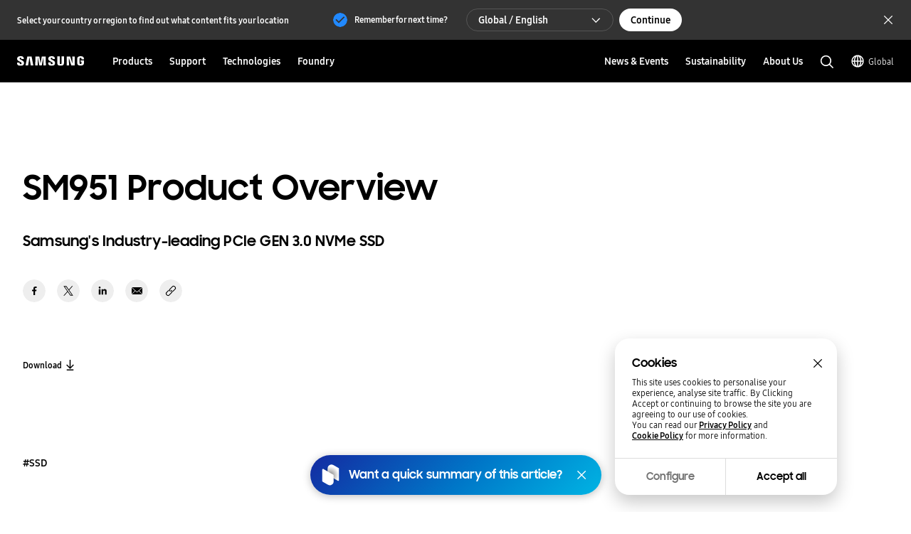

--- FILE ---
content_type: text/css
request_url: https://semiconductor.samsung.com/etc.clientlibs/semiconductor/components/global/content/common/cm-semi-product-security-detail/clientlibs/site.min.css
body_size: 781
content:
.blind {
  position: absolute !important;
  width: 1px !important;
  height: 1px !important;
  border: 0 !important;
  clip: rect(1px, 1px, 1px, 1px) !important;
  overflow: hidden !important;
  z-index: -1 !important;
  margin: -1px !important;
  /* user-select: none; */
  font-size: 1px !important;
  word-spacing: 0 !important;
  letter-spacing: 0 !important;
  text-overflow: ellipsis !important;
  white-space: nowrap !important;
}
.CO43_product-security-detail .CO43_product-security-detail-wrap {
  width: 100%;
  max-width: calc(920px + 32px * 2);
  margin: 0 auto;
  padding: 120px 0 100px;
  font-family: 'Samsung One';
  font-size: 1.8rem;
  font-weight: 400;
  line-height: 1.33;
}
.CO43_product-security-detail-top {
  padding: 0 32px 48px;
  margin: 0 auto;
}
.CO43_product-security-detail-headline {
  width: 100%;
  font-size: 4.8rem;
  line-height: 1.21;
  font-weight: 700;
  font-family: 'Samsung Sharp Sans', sans-serif;
  margin: 0 0 24px;
}
.CO43_product-security-detail-eyebrow {
  width: 100%;
  margin: 0 0 12px;
  font-weight: 700;
  color: #666;
}
.CO43_product-security-detail-desc {
  margin: 0 0 24px;
}
.CO43_product-security-detail-date {
  width: 100%;
  font-weight: 700;
  text-align: right;
  color: #666;
}
.CO43_product-security-detail-content {
  margin: 0 auto;
  padding: 0 32px;
}
.CO43_product-security-detail-table-wrap {
  width: 100%;
  border-radius: 30px;
  background-color: #f8f8f8;
  overflow: hidden;
  padding: 32px;
}
.CO43_product-security-detail-table {
  width: 100%;
}
.CO43_product-security-detail-table colgroup col {
  width: auto;
}
.CO43_product-security-detail-table colgroup col:first-child {
  width: 180px;
}
.CO43_product-security-detail-table tr {
  border-bottom: 1px solid #ddd;
}
.CO43_product-security-detail-table tr:last-child {
  border-bottom: 0;
}
.CO43_product-security-detail-table th {
  padding: 24px 0;
  font-weight: 700;
  text-align: justify;
  vertical-align: baseline;
  border: initial;
}
.CO43_product-security-detail-table td {
  padding: 24px 0 24px 24px;
  vertical-align: baseline;
  border: initial;
}
.CO43_product-security-detail-table tr:first-child th,
.CO43_product-security-detail-table tr:first-child td {
  padding-top: 0;
}
.CO43_product-security-detail-table tr:last-child th,
.CO43_product-security-detail-table tr:last-child td {
  padding-bottom: 0;
}
/*20240318 button add*/
.CO43_product-security-detail-btn-wrap {
  text-align: center;
  margin-top: 60px;
}
.CO43_product-security-detail-btn.light-bg {
  background-color: #000000;
  color: #ffffff;
}
.CO43_product-security-detail-btn.light-bg:hover {
  color: #eeeeee;
  background-color: #333333;
}
.CO43_product-security-detail-btn.btn-large {
  font-family: 'SamsungOne';
  font-weight: 700;
  height: 40px;
  line-height: 40px;
  font-size: 14px;
  display: inline-block;
  border-radius: 20px;
  min-width: 80px;
}
@media screen and (max-width: 1023px) {
  .CO43_product-security-detail .CO43_product-security-detail-wrap {
    padding: 100px 0 80px;
    font-size: 1.5rem;
  }
  .CO43_product-security-detail-top {
    padding: 0 32px 40px;
  }
  .CO43_product-security-detail-headline {
    font-size: 3.4rem;
    line-height: 1.24;
    margin: 0 0 20px;
  }
  .CO43_product-security-detail-desc {
    margin: 0 0 20px;
  }
  .CO43_product-security-detail-table-wrap {
    padding: 28px;
    border-radius: 25px;
  }
  .CO43_product-security-detail-table colgroup col:first-child {
    width: 140px;
  }
  .CO43_product-security-detail-table th {
    padding: 20px 0;
  }
  .CO43_product-security-detail-table td {
    padding: 20px 0 20px 24px;
  }
}
@media screen and (max-width: 767px) {
  .CO43_product-security-detail .CO43_product-security-detail-wrap {
    padding: 48px 0 60px;
    font-size: 1.4rem;
    line-height: 1.43;
  }
  .CO43_product-security-detail-top {
    padding: 0 24px 32px;
  }
  .CO43_product-security-detail-headline {
    font-size: 3rem;
    line-height: 1.33;
    margin: 0 0 16px;
  }
  .CO43_product-security-detail-eyebrow {
    margin: 0 0 8px;
  }
  .CO43_product-security-detail-desc {
    margin: 0 0 16px;
  }
  .CO43_product-security-detail-date {
    width: 100%;
    font-weight: 700;
    text-align: right;
    color: #666;
  }
  .CO43_product-security-detail-content {
    padding: 0 24px;
  }
  .CO43_product-security-detail-table-wrap {
    padding: 16px;
    border-radius: 20px;
  }
  .CO43_product-security-detail-table colgroup col {
    width: 100%;
  }
  .CO43_product-security-detail-table colgroup col:first-child {
    width: 100%;
  }
  .CO43_product-security-detail-table tr {
    display: flex;
    flex-direction: column;
  }
  .CO43_product-security-detail-table th {
    padding: 16px 0 0;
  }
  .CO43_product-security-detail-table td,
  .CO43_product-security-detail-table tr:first-child td {
    padding: 8px 0 16px;
  }
  /*20240318 button add*/
  .CO43_product-security-detail-btn-wrap {
    margin-top: 48px;
  }
}

--- FILE ---
content_type: text/css
request_url: https://semiconductor.samsung.com/etc.clientlibs/semiconductor/components/global/content/article/ar-semi-popular-news/clientlibs/site.min.css
body_size: 2587
content:
/* Component Name */
.AR12_popular_news {
  color: #fff;
  background-color: #000000;
  text-align: center;
}

.AR12_popular_news.whiteColor {
  background-color: #ffffff;
}

.AR12_popular_news.whiteColor * {
  color: #000000;
}

.AR12_popular_news .AR12_popular_news__headline {
  padding-top: 100px;
  margin-bottom: 60px;
}
.AR12_popular_news .AR12_popular_news__headline h2 {
  font-family: "Samsung Sharp Sans", sans-serif;
  font-size: 48px;
  line-height: 68px;
  font-weight: 700;
}

@media screen and (max-width: 1023px) {
  .AR12_popular_news .AR12_popular_news__headline h2 {
    font-size: 34px;
    line-height: 48px;
  }
}

@media screen and (max-width: 767px) {
  .AR12_popular_news .AR12_popular_news__headline h2 {
    font-size: 24px;
    line-height: 34px;
  }
}

.AR12_popular_news .AR12_popular_news-swiper {
  max-width: 1219px;
  margin: 0 auto;
  padding: 0 32px 68px;
}

.AR12_popular_news .AR12_popular_news-swiper .swiper-pagination-bullet {
  background: #ffffff;
  opacity: 0.4;
}

.AR12_popular_news .AR12_popular_news-swiper .swiper-pagination-bullet-active {
  opacity: 1;
}

.AR12_popular_news .AR12_popular_news__sns__btn-facebook {
  background-image: url("../../../../../../../../content/dam/samsung/semiconductor/newsroom/tech-blog/icon-share-facebook.svg");
}

.AR12_popular_news .AR12_popular_news__sns__btn-twitter {
  background-image: url("../../../../../../../../content/dam/samsung/semiconductor/newsroom/tech-blog/icon-share-twitter.svg");
}

.AR12_popular_news .AR12_popular_news__sns__btn-in {
  background-image: url("../../../../../../../../content/dam/samsung/semiconductor/newsroom/tech-blog/icon-share-linked-in.svg");
}

.AR12_popular_news .AR12_popular_news__sns__btn-mail {
  background-image: url("../../../../../../../../content/dam/samsung/semiconductor/newsroom/tech-blog/icon-share-mail.svg");
}

.AR12_popular_news .AR12_popular_news__sns__btn-link {
  background-image: url("../../../../../../../../content/dam/samsung/semiconductor/newsroom/tech-blog/icon-share-link.svg");
}

.AR12_popular_news .AR12_popular_news-swiper__thum-wrap {
  position: relative;
  border-radius: 30px;
  overflow: hidden;
  height: 274px;
  display: block;
  isolation: isolate;
}

.AR12_popular_news .AR12_popular_news-swiper__thum-wrap:focus-visible {
  outline-offset: 0;
}

.AR12_popular_news .AR12_popular_news-swiper__thum {
  padding-bottom: 100%;
}

.AR12_popular_news .AR12_popular_news-swiper__thum img {
  position: absolute;
  top: 50%;
  left: 50%;
  -webkit-transform-origin: 0 0;
      -ms-transform-origin: 0 0;
          transform-origin: 0 0;
  -webkit-transform: translate(-50%, -50%);
      -ms-transform: translate(-50%, -50%);
          transform: translate(-50%, -50%);
  max-width: none;
  width: 100%;
  height: 100%;
  -o-object-fit: cover;
     object-fit: cover;
}

.AR12_popular_news .AR12_popular_news-swiper-slide {
  position: relative;
}

.AR12_popular_news .AR12_popular_news-swiper-video-btn {
  display: inline-block;
  width: 96px;
  height: 96px;
  position: absolute;
  top: 50%;
  left: 50%;
  -webkit-transform: translate(-50%, -50%);
      -ms-transform: translate(-50%, -50%);
          transform: translate(-50%, -50%);
  background: url("../../../../../../../../content/dam/samsung/semiconductor/newsroom/tech-blog/icon-video.svg") 0 0/100% 100%;
  z-index: 1;
}

.AR12_popular_news .AR12_popular_news-swiper-desc {
  padding: 24px 32px 32px 32px;
  text-align: left;
}

.AR12_popular_news .AR12_popular_news-swiper-desc__eyebrow {
  font-size: 1.4rem;
  font-family: "Samsung Sharp Sans", sans-serif;
  margin-bottom: 6px;
  letter-spacing: 1.33px;
}

@media screen and (max-width: 1023px) {
  .AR12_popular_news .AR12_popular_news-swiper-desc__eyebrow {
    font-size: 1.2rem;
  }
}

@media screen and (max-width: 767px) {
  .AR12_popular_news .AR12_popular_news-swiper-desc__eyebrow {
    font-size: 1rem;
  }
}

.AR12_popular_news .AR12_popular_news-swiper-desc__title {
  font-family: "Samsung One", sans-serif;
  font-size: 1.8rem;
  line-height: 1.41;
  font-weight: 700;
  font-family: "Samsung Sharp Sans", sans-serif;
  display: block;
  display: -webkit-box;
  max-height: 3em;
  -o-text-overflow: ellipsis;
     text-overflow: ellipsis;
  line-height: 1.5em;
  -webkit-line-clamp: 2;
  -webkit-box-orient: vertical;
  word-wrap: break-word;
  overflow: hidden;
  white-space: normal;
  height: 48px;
}

@media screen and (max-width: 1023px) {
  .AR12_popular_news .AR12_popular_news-swiper-desc__title {
    font-size: 1.6rem;
  }
}

@media screen and (max-width: 767px) {
  .AR12_popular_news .AR12_popular_news-swiper-desc__title {
    font-size: 1.4rem;
  }
}

.AR12_popular_news .AR12_popular_news-swiper-desc__info {
  margin: 24px 0 0 0;
  font-family: "Samsung One", sans-serif;
  font-size: 1.2rem;
  font-weight: 400;
  color: #555555;
  line-height: 1.33;
  font-weight: 700;
  color: #dddddd;
  text-transform: none;
}

@media screen and (max-width: 1023px) {
  .AR12_popular_news .AR12_popular_news-swiper-desc__info {
    font-size: 1.2rem;
  }
}

@media screen and (max-width: 767px) {
  .AR12_popular_news .AR12_popular_news-swiper-desc__info {
    font-size: 1.2rem;
  }
}

.AR12_popular_news .AR12_popular_news-swiper-desc__info-time {
  font-family: "Samsung One", sans-serif;
  font-size: 1.2rem;
  font-weight: 400;
  color: #555555;
  line-height: 1.33;
  font-weight: 700;
  text-transform: none;
  color: #dddddd;
}

@media screen and (max-width: 1023px) {
  .AR12_popular_news .AR12_popular_news-swiper-desc__info-time {
    font-size: 1.2rem;
  }
}

@media screen and (max-width: 767px) {
  .AR12_popular_news .AR12_popular_news-swiper-desc__info-time {
    font-size: 1.2rem;
  }
}

.AR12_popular_news .AR12_popular_news-swiper-desc__info-time + .AR12_popular_news-swiper-desc__info-author {
  margin-left: 8px;
}

.AR12_popular_news .AR12_popular_news-swiper-desc__info-time + .AR12_popular_news-swiper-desc__info-author::before {
  content: '';
  display: inline-block;
  width: 1px;
  height: 12px;
  background: #8f8f8f;
  margin-right: 8px;
}

.AR12_popular_news .AR12_popular_news-swiper-desc-tags {
  margin-top: 12px;
  display: -webkit-box;
  display: -ms-flexbox;
  display: flex;
  -ms-flex-wrap: wrap;
      flex-wrap: wrap;
  height: 28px;
  overflow: hidden;
}

.AR12_popular_news .AR12_popular_news-swiper-desc-tags-item {
  display: -webkit-inline-box;
  display: -ms-inline-flexbox;
  display: inline-flex;
  -webkit-box-align: center;
      -ms-flex-align: center;
          align-items: center;
  -webkit-box-pack: center;
      -ms-flex-pack: center;
          justify-content: center;
  text-align: center;
  -webkit-transition: background cubic-bezier(0.4, 0, 0.2, 1) 0.2s, color cubic-bezier(0.4, 0, 0.2, 1) 0.2s, border-color cubic-bezier(0.4, 0, 0.2, 1) 0.2s, font-weight cubic-bezier(0.4, 0, 0.2, 1) 0.2s;
  -o-transition: background cubic-bezier(0.4, 0, 0.2, 1) 0.2s, color cubic-bezier(0.4, 0, 0.2, 1) 0.2s, border-color cubic-bezier(0.4, 0, 0.2, 1) 0.2s, font-weight cubic-bezier(0.4, 0, 0.2, 1) 0.2s;
  transition: background cubic-bezier(0.4, 0, 0.2, 1) 0.2s, color cubic-bezier(0.4, 0, 0.2, 1) 0.2s, border-color cubic-bezier(0.4, 0, 0.2, 1) 0.2s, font-weight cubic-bezier(0.4, 0, 0.2, 1) 0.2s;
  border: none;
  vertical-align: middle;
  color: #000000;
  cursor: pointer;
  position: relative;
  font-weight: 700;
  border-width: 1px;
  border-style: solid;
  text-align: center;
  white-space: nowrap;
  text-decoration: none;
  -webkit-appearance: none;
  -webkit-tap-highlight-color: transparent;
  background-color: transparent;
  /**/
  padding: 0 24px;
  border-radius: 20px;
  background-color: transparent;
  margin: 0 6px 0 0;
  font-weight: bold;
}

.AR12_popular_news .AR12_popular_news-swiper-desc-tags-item.disabled, .AR12_popular_news .AR12_popular_news-swiper-desc-tags-item:disabled,
.AR12_popular_news .AR12_popular_news-swiper-desc-tags-item [aria-disabled='true'] {
  cursor: not-allowed;
  pointer-events: none;
}

.AR12_popular_news .AR12_popular_news-swiper-desc-tags-item.btn-large {
  height: 40px;
  line-height: 40px;
  font-size: 14px;
  padding: 0 24px;
}

.AR12_popular_news .AR12_popular_news-swiper-desc-tags-item.btn-medium {
  height: 32px;
  line-height: 32px;
  font-size: 12px;
  padding: 0 16px;
}

@media screen and (max-width: 1023px) {
  .AR12_popular_news .AR12_popular_news-swiper-desc-tags-item.btn-medium {
    height: 32px;
    line-height: 32px;
    font-size: 10px;
  }
}

@media screen and (max-width: 767px) {
  .AR12_popular_news .AR12_popular_news-swiper-desc-tags-item.btn-medium {
    padding: 0 12px;
  }
}

.AR12_popular_news .AR12_popular_news-swiper-desc-tags-item.btn-small {
  height: 28px;
  line-height: 28px;
  font-size: 10px;
  padding: 0 16px;
}

@media screen and (max-width: 1023px) {
  .AR12_popular_news .AR12_popular_news-swiper-desc-tags-item.btn-small {
    height: 28px;
    line-height: 28px;
    font-size: 10px;
  }
}

@media screen and (max-width: 767px) {
  .AR12_popular_news .AR12_popular_news-swiper-desc-tags-item.btn-small {
    padding: 0 12px;
  }
}

.AR12_popular_news .AR12_popular_news-swiper-desc-tags-item.none-border {
  border: none;
}

.AR12_popular_news .AR12_popular_news-swiper-desc-tags-item.icon-left:before {
  content: '';
  margin-right: 4px;
  width: 16px;
  height: 16px;
  background-repeat: no-repeat;
  background-size: 100%;
  background-position: center;
  -webkit-transition: background cubic-bezier(0.4, 0, 0.2, 1) 0.2s;
  -o-transition: background cubic-bezier(0.4, 0, 0.2, 1) 0.2s;
  transition: background cubic-bezier(0.4, 0, 0.2, 1) 0.2s;
}

.AR12_popular_news .AR12_popular_news-swiper-desc-tags-item.icon-right:after {
  content: '';
  margin-left: 4px;
  width: 16px;
  height: 16px;
  background-repeat: no-repeat;
  background-size: 100%;
  background-position: center;
  -webkit-transition: background cubic-bezier(0.4, 0, 0.2, 1) 0.2s;
  -o-transition: background cubic-bezier(0.4, 0, 0.2, 1) 0.2s;
  transition: background cubic-bezier(0.4, 0, 0.2, 1) 0.2s;
}

.AR12_popular_news .AR12_popular_news-swiper-desc-tags-item.dark-bg {
  color: #ffffff;
  border: 1px solid #ffffff;
}

.AR12_popular_news .AR12_popular_news-swiper-desc-tags-item.dark-bg.icon-left:before, .AR12_popular_news .AR12_popular_news-swiper-desc-tags-item.dark-bg.icon-right:after {
  background-image: url("data:image/svg+xml,%3Csvg xmlns='http://www.w3.org/2000/svg' width='16' height='16' viewBox='0 0 16 16'%3E%3Cg fill='none' fill-rule='evenodd'%3E%3Cg fill='%23ffffff' fill-rule='nonzero'%3E%3Cg%3E%3Cpath d='M8 12.209L1.942 6.06 2.892 5.124 8 10.309 13.108 5.124 14.058 6.06z' transform='translate(-24.000000, -12.000000) translate(24.000000, 12.000000)'/%3E%3C/g%3E%3C/g%3E%3C/g%3E%3C/svg%3E%0A");
}

.AR12_popular_news .AR12_popular_news-swiper-desc-tags-item.dark-bg:active, .AR12_popular_news .AR12_popular_news-swiper-desc-tags-item.dark-bg:focus-visible {
  color: #dddddd;
  border-color: #dddddd;
  background-color: rgba(255, 255, 255, 0.1);
}

.AR12_popular_news .AR12_popular_news-swiper-desc-tags-item.dark-bg:active.icon-left:before, .AR12_popular_news .AR12_popular_news-swiper-desc-tags-item.dark-bg:active.icon-right:after, .AR12_popular_news .AR12_popular_news-swiper-desc-tags-item.dark-bg:focus-visible.icon-left:before, .AR12_popular_news .AR12_popular_news-swiper-desc-tags-item.dark-bg:focus-visible.icon-right:after {
  background-image: url("data:image/svg+xml,%3Csvg xmlns='http://www.w3.org/2000/svg' width='16' height='16' viewBox='0 0 16 16'%3E%3Cg fill='none' fill-rule='evenodd'%3E%3Cg fill='%23dddddd' fill-rule='nonzero'%3E%3Cg%3E%3Cpath d='M8 12.209L1.942 6.06 2.892 5.124 8 10.309 13.108 5.124 14.058 6.06z' transform='translate(-24.000000, -12.000000) translate(24.000000, 12.000000)'/%3E%3C/g%3E%3C/g%3E%3C/g%3E%3C/svg%3E%0A");
}

@media (hover: hover) {
  .AR12_popular_news .AR12_popular_news-swiper-desc-tags-item.dark-bg:hover {
    color: #dddddd;
    border-color: #dddddd;
    background-color: rgba(255, 255, 255, 0.1);
  }
  .AR12_popular_news .AR12_popular_news-swiper-desc-tags-item.dark-bg:hover.icon-left:before, .AR12_popular_news .AR12_popular_news-swiper-desc-tags-item.dark-bg:hover.icon-right:after {
    background-image: url("data:image/svg+xml,%3Csvg xmlns='http://www.w3.org/2000/svg' width='16' height='16' viewBox='0 0 16 16'%3E%3Cg fill='none' fill-rule='evenodd'%3E%3Cg fill='%23dddddd' fill-rule='nonzero'%3E%3Cg%3E%3Cpath d='M8 12.209L1.942 6.06 2.892 5.124 8 10.309 13.108 5.124 14.058 6.06z' transform='translate(-24.000000, -12.000000) translate(24.000000, 12.000000)'/%3E%3C/g%3E%3C/g%3E%3C/g%3E%3C/svg%3E%0A");
  }
}

.AR12_popular_news .AR12_popular_news-swiper-desc-tags-item.dark-bg.disabled, .AR12_popular_news .AR12_popular_news-swiper-desc-tags-item.dark-bg:disabled,
.AR12_popular_news .AR12_popular_news-swiper-desc-tags-item.dark-bg [aria-disabled='true'] {
  color: #555555;
  border-color: #555555;
  background-color: transparent;
}

.AR12_popular_news .AR12_popular_news-swiper-desc-tags-item.dark-bg.disabled.icon-left:before, .AR12_popular_news .AR12_popular_news-swiper-desc-tags-item.dark-bg.disabled.icon-right:after, .AR12_popular_news .AR12_popular_news-swiper-desc-tags-item.dark-bg:disabled.icon-left:before, .AR12_popular_news .AR12_popular_news-swiper-desc-tags-item.dark-bg:disabled.icon-right:after,
.AR12_popular_news .AR12_popular_news-swiper-desc-tags-item.dark-bg [aria-disabled='true'].icon-left:before,
.AR12_popular_news .AR12_popular_news-swiper-desc-tags-item.dark-bg [aria-disabled='true'].icon-right:after {
  background-image: url("data:image/svg+xml,%3Csvg xmlns='http://www.w3.org/2000/svg' width='16' height='16' viewBox='0 0 16 16'%3E%3Cg fill='none' fill-rule='evenodd'%3E%3Cg fill='%23555555' fill-rule='nonzero'%3E%3Cg%3E%3Cpath d='M8 12.209L1.942 6.06 2.892 5.124 8 10.309 13.108 5.124 14.058 6.06z' transform='translate(-24.000000, -12.000000) translate(24.000000, 12.000000)'/%3E%3C/g%3E%3C/g%3E%3C/g%3E%3C/svg%3E%0A");
}

.AR12_popular_news .AR12_popular_news-swiper-desc-tags-item.light-bg {
  color: #000000;
  border: 1px solid #000000;
}

.AR12_popular_news .AR12_popular_news-swiper-desc-tags-item.light-bg.icon-left:before, .AR12_popular_news .AR12_popular_news-swiper-desc-tags-item.light-bg.icon-right:after {
  background-image: url("data:image/svg+xml,%3Csvg xmlns='http://www.w3.org/2000/svg' width='16' height='16' viewBox='0 0 16 16'%3E%3Cg fill='none' fill-rule='evenodd'%3E%3Cg fill='%23000000' fill-rule='nonzero'%3E%3Cg%3E%3Cpath d='M8 12.209L1.942 6.06 2.892 5.124 8 10.309 13.108 5.124 14.058 6.06z' transform='translate(-24.000000, -12.000000) translate(24.000000, 12.000000)'/%3E%3C/g%3E%3C/g%3E%3C/g%3E%3C/svg%3E%0A");
}

.AR12_popular_news .AR12_popular_news-swiper-desc-tags-item.light-bg:active, .AR12_popular_news .AR12_popular_news-swiper-desc-tags-item.light-bg:focus-visible {
  color: #555555;
  background-color: rgba(0, 0, 0, 0.03);
  border-color: #555555;
}

.AR12_popular_news .AR12_popular_news-swiper-desc-tags-item.light-bg:active.icon-left:before, .AR12_popular_news .AR12_popular_news-swiper-desc-tags-item.light-bg:active.icon-right:after, .AR12_popular_news .AR12_popular_news-swiper-desc-tags-item.light-bg:focus-visible.icon-left:before, .AR12_popular_news .AR12_popular_news-swiper-desc-tags-item.light-bg:focus-visible.icon-right:after {
  background-image: url("data:image/svg+xml,%3Csvg xmlns='http://www.w3.org/2000/svg' width='16' height='16' viewBox='0 0 16 16'%3E%3Cg fill='none' fill-rule='evenodd'%3E%3Cg fill='%23555555' fill-rule='nonzero'%3E%3Cg%3E%3Cpath d='M8 12.209L1.942 6.06 2.892 5.124 8 10.309 13.108 5.124 14.058 6.06z' transform='translate(-24.000000, -12.000000) translate(24.000000, 12.000000)'/%3E%3C/g%3E%3C/g%3E%3C/g%3E%3C/svg%3E%0A");
}

@media (hover: hover) {
  .AR12_popular_news .AR12_popular_news-swiper-desc-tags-item.light-bg:hover {
    color: #555555;
    background-color: rgba(0, 0, 0, 0.03);
    border-color: #555555;
  }
  .AR12_popular_news .AR12_popular_news-swiper-desc-tags-item.light-bg:hover.icon-left:before, .AR12_popular_news .AR12_popular_news-swiper-desc-tags-item.light-bg:hover.icon-right:after {
    background-image: url("data:image/svg+xml,%3Csvg xmlns='http://www.w3.org/2000/svg' width='16' height='16' viewBox='0 0 16 16'%3E%3Cg fill='none' fill-rule='evenodd'%3E%3Cg fill='%23555555' fill-rule='nonzero'%3E%3Cg%3E%3Cpath d='M8 12.209L1.942 6.06 2.892 5.124 8 10.309 13.108 5.124 14.058 6.06z' transform='translate(-24.000000, -12.000000) translate(24.000000, 12.000000)'/%3E%3C/g%3E%3C/g%3E%3C/g%3E%3C/svg%3E%0A");
  }
}

.AR12_popular_news .AR12_popular_news-swiper-desc-tags-item.light-bg.disabled, .AR12_popular_news .AR12_popular_news-swiper-desc-tags-item.light-bg:disabled,
.AR12_popular_news .AR12_popular_news-swiper-desc-tags-item.light-bg [aria-disabled='true'] {
  color: #dddddd;
  background-color: transparent;
  border-color: #dddddd;
}

.AR12_popular_news .AR12_popular_news-swiper-desc-tags-item.light-bg.disabled.icon-left:before, .AR12_popular_news .AR12_popular_news-swiper-desc-tags-item.light-bg.disabled.icon-right:after, .AR12_popular_news .AR12_popular_news-swiper-desc-tags-item.light-bg:disabled.icon-left:before, .AR12_popular_news .AR12_popular_news-swiper-desc-tags-item.light-bg:disabled.icon-right:after,
.AR12_popular_news .AR12_popular_news-swiper-desc-tags-item.light-bg [aria-disabled='true'].icon-left:before,
.AR12_popular_news .AR12_popular_news-swiper-desc-tags-item.light-bg [aria-disabled='true'].icon-right:after {
  background-image: url("data:image/svg+xml,%3Csvg xmlns='http://www.w3.org/2000/svg' width='16' height='16' viewBox='0 0 16 16'%3E%3Cg fill='none' fill-rule='evenodd'%3E%3Cg fill='%23dddddd' fill-rule='nonzero'%3E%3Cg%3E%3Cpath d='M8 12.209L1.942 6.06 2.892 5.124 8 10.309 13.108 5.124 14.058 6.06z' transform='translate(-24.000000, -12.000000) translate(24.000000, 12.000000)'/%3E%3C/g%3E%3C/g%3E%3C/g%3E%3C/svg%3E%0A");
}

.AR12_popular_news .AR12_popular_news-swiper-desc-tags-item:last-child {
  margin-right: 0;
}

.AR12_popular_news .AR12_popular_news-swiper-buttons {
  display: none;
  position: absolute;
  top: 50%;
  left: 0;
  -webkit-transform: translateY(-50%);
      -ms-transform: translateY(-50%);
          transform: translateY(-50%);
  width: 100%;
  z-index: 1;
}

.AR12_popular_news .AR12_popular_news-swiper-buttons > button {
  width: 40px;
  height: 40px;
  background: rgba(0, 0, 0, 0.3);
  border-radius: 50%;
  position: absolute;
  top: 50%;
  left: 8px;
  -webkit-transform: translateY(-50%);
      -ms-transform: translateY(-50%);
          transform: translateY(-50%);
}

.AR12_popular_news .AR12_popular_news-swiper-buttons > button.AR12_popular_news-button-prev::before {
  -webkit-transform: translate(-50%, -50%) rotate(180deg);
      -ms-transform: translate(-50%, -50%) rotate(180deg);
          transform: translate(-50%, -50%) rotate(180deg);
}

.AR12_popular_news .AR12_popular_news-swiper-buttons > button.AR12_popular_news-button-next {
  right: 8px;
  left: auto;
}

.AR12_popular_news .AR12_popular_news-swiper-buttons > button::before {
  content: '';
  display: inline-block;
  background: url("../../../../../../../../content/dam/samsung/semiconductor/newsroom/tech-blog/icon-regular-navigation-next.svg") 0 0/100%;
  width: 24px;
  height: 24px;
  position: absolute;
  top: 50%;
  left: 50%;
  -webkit-transform: translate(-50%, -50%);
      -ms-transform: translate(-50%, -50%);
          transform: translate(-50%, -50%);
}

.AR12_popular_news .AR12_popular_news-swiper-buttons > button.swiper-button-disabled::before {
  opacity: 0.3;
}

.AR12_popular_news .AR12_popular_news-swiper-pagination {
  display: none;
  margin-top: 36px;
}

@media screen and (max-width: 1023px) {
  .AR12_popular_news .AR12_popular_news__headline {
    padding-top: 80px;
    margin-bottom: 48px;
  }
  .AR12_popular_news .AR12_popular_news-swiper-desc__title {
    height: 46px;
  }
  .AR12_popular_news .AR12_popular_news-swiper {
    padding: 0 32px 80px;
  }
  .AR12_popular_news .AR12_popular_news-swiper-desc {
    position: relative;
    padding: 18px 18px 0 18px;
  }
  .AR12_popular_news .AR12_popular_news-swiper__thum img {
    min-width: 100%;
  }
  .AR12_popular_news .AR12_popular_news-swiper__thum-wrap {
    height: 252px;
    border-radius: 25px;
  }
  .AR12_popular_news .AR12_popular_news-swiper-video-btn {
    width: 72px;
    height: 72px;
    top: 50%;
    -webkit-transform: translate(-50%, -50%);
        -ms-transform: translate(-50%, -50%);
            transform: translate(-50%, -50%);
  }
  .AR12_popular_news .AR12_popular_news-swiper-desc__info {
    font-size: 1.2rem;
  }
  .AR12_popular_news .AR12_popular_news-swiper-buttons {
    display: none;
  }
  .AR12_popular_news .AR12_popular_news-swiper-desc-tags-item.btn-small {
    font-size: 1rem;
  }
  .AR12_popular_news .AR12_popular_news-swiper-pagination {
    margin-top: 44px;
    display: block;
    height:24px;
    line-height:24px;
  }
}

@media screen and (max-width: 767px) {
  .AR12_popular_news .AR12_popular_news__headline {
    padding-top: 60px;
    margin-bottom: 32px;
  }
  .AR12_popular_news .AR12_popular_news-swiper-desc__title {
    height: 40px;
  }
  .AR12_popular_news .AR12_popular_news-swiper__thum-wrap {
    height: auto;
    border-radius: 20px;
  }
  .AR12_popular_news .AR12_popular_news-swiper__thum {
    padding-bottom: 0;
  }
  .AR12_popular_news .AR12_popular_news-swiper__thum:hover img {
    -webkit-transform: none !important;
        -ms-transform: none !important;
            transform: none !important;
  }
  .AR12_popular_news .AR12_popular_news-swiper__thum img {
    position: relative;
    top: 0;
    left: 0;
    -webkit-transform: none;
        -ms-transform: none;
            transform: none;
    -webkit-transition: none;
    -o-transition: none;
    transition: none;
    max-width: 100%;
  }
  .AR12_popular_news .AR12_popular_news-swiper {
    padding: 0 24px 60px;
  }
  .AR12_popular_news .AR12_popular_news-swiper-desc {
    padding: 20px 24px 0;
  }
  .AR12_popular_news .AR12_popular_news-swiper-desc__eyebrow {
    margin-bottom: 8px;
  }
  .AR12_popular_news .AR12_popular_news-swiper-desc__info {
    margin-top: 24px;
  }
  .AR12_popular_news .AR12_popular_news-swiper-desc-tags {
    margin-top: 8px;
  }
  .AR12_popular_news .AR12_popular_news-swiper-pagination {
    margin-top: 32px;
  }
}

--- FILE ---
content_type: text/css
request_url: https://semiconductor.samsung.com/etc.clientlibs/semiconductor/components/global/content/article/ar-semi-article-header/clientlibs/site.min.css
body_size: 9283
content:
html[lang^=ko] .AR02_article-header .AR02_article-header__title,
html[lang=ko-KR] .AR02_article-header .AR02_article-header__title {
    word-break: keep-all
}

.AR02_article-header {
    max-width: 1228px;
    margin: 0 auto;
    -webkit-box-sizing: content-box;
    box-sizing: content-box;
    padding: 0 32px
}

.AR02_article-header .AR02_article-header__header {
    position: relative;
    margin: 120px 0 40px
}

.AR02_article-header .AR02_article-header__header .AR02_article-header__eyebrow {
    font-size: 1.2rem;
    line-height: 1.33;
    margin-bottom: 8px;
    font-weight: 700;
    color: #666;
    margin-bottom: 12px;
    color: #666;
    font-size: 18px
}

.AR02_article-header .AR02_article-header__header .AR02_article-header__title {
    font-family: "Samsung Sharp Sans", sans-serif;
    font-size: 4.8rem;
    line-height: 5.8rem;
    font-weight: 700;
    letter-spacing: .2px;
    margin-bottom: 32px
}

.AR02_article-header .AR02_article-header__header .AR02_article-header__description {
    font-family: "Samsung Sharp Sans", sans-serif;
    font-size: 2rem;
    line-height: 2.7rem;
    font-weight: 700;
    letter-spacing: .2px;
    margin-bottom: 40px
}

.AR02_article-header .AR02_article-header-cont-wrap {
    position: relative;
    padding-bottom: 100px
}

.AR02_article-header .AR02_article-header-cont-wrap .st-semi-article-detail_image-mobile,
.AR02_article-header .AR02_article-header-cont-wrap .st-semi-article-detail_image-desktop {
    margin: 60px 0
}

.AR02_article-header .AR02_article-header-cont-wrap .AR02_article-header-cont-wrap-inner {
    position: relative;
    padding-top: 40px;
    display: -webkit-box;
    display: -ms-flexbox;
    display: flex;
    -ms-flex-wrap: wrap;
    flex-wrap: wrap;
    -webkit-box-align: start;
    -ms-flex-align: start;
    align-items: flex-start;
    -webkit-box-pack: justify;
    -ms-flex-pack: justify;
    justify-content: space-between
}

.AR02_article-header .AR02_article-header-cont-wrap .AR02_article-header-cont-wrap-inner::after {
    clear: both;
    content: "";
    display: block
}

.AR02_article-header .AR02_article-header-cont-wrap .AR02_article-header-cont-wrap-inner .AR02_article-header-cont-wrap-inner-cont {
    width: calc(100% - 426px)
}

.AR02_article-header .AR02_article-header__thum {
    position: relative;
    border-radius: 20px;
    margin-bottom: 60px
}

.AR02_article-header .AR02_article-header__thum img {
    width: 100%;
    height: auto;
    border-radius: 24px
}

.AR02_article-header .AR02_article-header__thum.image-type img {
    width: auto;
    max-width: 100%
}

.AR02_article-header .AR02_article-header__thum img.tablet-img,
.AR02_article-header .AR02_article-header__thum img.mobile-img {
    display: none
}

.AR02_article-header .AR02_article-header__thum .AR02_article-header-playbtn {
    position: absolute;
    top: 0;
    left: 0;
    display: block;
    width: 100%;
    height: 100%
}

.AR02_article-header .AR02_article-header__thum .AR02_article-header-playbtn:after {
    content: "";
    position: absolute;
    top: 50%;
    left: 50%;
    -webkit-transform: translate(-50%, -50%);
    transform: translate(-50%, -50%);
    background-image: url("../../../../../../../../etc.clientlibs/semiconductor/designs/global/common/resources/img/icon/icon-video.svg");
    background-size: 100% 100%;
    width: 96px;
    height: 96px;
    z-index: 1
}

.AR02_article-header .AR02_article-header__popup {
    position: fixed;
    top: 0;
    left: 0;
    width: 100%;
    height: 100vh;
    background: rgba(0, 0, 0, .9);
    z-index: 202;
    display: -webkit-box;
    display: -ms-flexbox;
    display: flex;
    -webkit-box-align: center;
    -ms-flex-align: center;
    align-items: center;
    -webkit-box-pack: center;
    -ms-flex-pack: center;
    justify-content: center;
    padding: 40px 72px
}

.AR02_article-header .AR02_article-header__popup[aria-hidden=true] {
    display: none
}

.AR02_article-header .AR02_article-header__popup[aria-hidden=false] {
    display: -webkit-box;
    display: -ms-flexbox;
    display: flex
}

.AR02_article-header .AR02_article-header__popup .btnPlayVideoClose {
    position: absolute;
    top: 24px;
    right: 24px;
    width: 36px;
    height: 36px;
    background: url("../../../../../../../../etc.clientlibs/semiconductor/designs/global/common/resources/img/icon/icon-regular-action-cancel-close.svg") no-repeat center/100%
}

.AR02_article-header .AR02_article-header__popup .AR02_article-header__popup-con {
    position: relative;
    width: 100%;
    max-width: 1440px
}

.AR02_article-header .AR02_article-header__popup .AR02_article-header__popup-con .AR02_article-header__popup-video {
    position: relative;
    padding-bottom: 56.25%;
    height: 0
}

.AR02_article-header .AR02_article-header__popup .AR02_article-header__popup-con .AR02_article-header__popup-video video,
.AR02_article-header .AR02_article-header__popup .AR02_article-header__popup-con .AR02_article-header__popup-video iframe,
.AR02_article-header .AR02_article-header__popup .AR02_article-header__popup-con .AR02_article-header__popup-video object,
.AR02_article-header .AR02_article-header__popup .AR02_article-header__popup-con .AR02_article-header__popup-video embed {
    position: absolute;
    top: 0;
    left: 0;
    width: 100%;
    height: 100%
}

.AR02_article-header .AR02_article-header-content-left {
    display: block;
    max-width: 802px;
    margin: 0 auto
}

.AR02_article-header .AR02_article-header-back-btn {
    display: -webkit-inline-box;
    display: -ms-inline-flexbox;
    display: inline-flex;
    -webkit-box-align: center;
    -ms-flex-align: center;
    align-items: center;
    -webkit-box-pack: center;
    -ms-flex-pack: center;
    justify-content: center;
    text-align: center;
    -webkit-transition: background cubic-bezier(0.4, 0, 0.2, 1) .2s, color cubic-bezier(0.4, 0, 0.2, 1) .2s, border-color cubic-bezier(0.4, 0, 0.2, 1) .2s, font-weight cubic-bezier(0.4, 0, 0.2, 1) .2s;
    transition: background cubic-bezier(0.4, 0, 0.2, 1) .2s, color cubic-bezier(0.4, 0, 0.2, 1) .2s, border-color cubic-bezier(0.4, 0, 0.2, 1) .2s, font-weight cubic-bezier(0.4, 0, 0.2, 1) .2s;
    border: none;
    vertical-align: middle;
    color: #000;
    cursor: pointer;
    position: relative;
    font-weight: 700;
    border-width: 1px;
    border-style: solid;
    text-align: center;
    white-space: nowrap;
    text-decoration: none;
    -webkit-appearance: none;
    -webkit-tap-highlight-color: rgba(0, 0, 0, 0);
    background-color: rgba(0, 0, 0, 0);
    padding: 0 24px;
    border-radius: 20px;
    border: none
}

.AR02_article-header .AR02_article-header-back-btn.disabled,
.AR02_article-header .AR02_article-header-back-btn:disabled,
.AR02_article-header .AR02_article-header-back-btn [aria-disabled=true] {
    cursor: not-allowed;
    pointer-events: none
}

.AR02_article-header .AR02_article-header-back-btn.btn-large {
    height: 40px;
    line-height: 40px;
    font-size: 14px;
    padding: 0 24px
}

.AR02_article-header .AR02_article-header-back-btn.btn-medium {
    height: 32px;
    line-height: 32px;
    font-size: 12px;
    padding: 0 16px
}

.AR02_article-header .AR02_article-header-back-btn.btn-small {
    height: 28px;
    line-height: 28px;
    font-size: 10px;
    padding: 0 16px
}

.AR02_article-header .AR02_article-header-back-btn.none-border {
    border: none
}

.AR02_article-header .AR02_article-header-back-btn.icon-left:before {
    content: "";
    margin-right: 4px;
    width: 16px;
    height: 16px;
    background-repeat: no-repeat;
    background-size: 100%;
    background-position: center;
    -webkit-transition: background cubic-bezier(0.4, 0, 0.2, 1) .2s;
    transition: background cubic-bezier(0.4, 0, 0.2, 1) .2s
}

.AR02_article-header .AR02_article-header-back-btn.icon-right:after {
    content: "";
    margin-left: 4px;
    width: 16px;
    height: 16px;
    background-repeat: no-repeat;
    background-size: 100%;
    background-position: center;
    -webkit-transition: background cubic-bezier(0.4, 0, 0.2, 1) .2s;
    transition: background cubic-bezier(0.4, 0, 0.2, 1) .2s
}

.AR02_article-header .AR02_article-header-back-btn.dark-bg {
    background-color: #fff;
    color: #000
}

.AR02_article-header .AR02_article-header-back-btn.dark-bg.icon-left:before,
.AR02_article-header .AR02_article-header-back-btn.dark-bg.icon-right:after {
    background-image: url("data:image/svg+xml,%3Csvg xmlns='http://www.w3.org/2000/svg' width='16' height='16' viewBox='0 0 16 16'%3E%3Cg fill='none' fill-rule='evenodd'%3E%3Cg fill='%23333333' fill-rule='nonzero'%3E%3Cg%3E%3Cpath d='M13.573 2.427L13.573 11.475 12.239 11.475 12.239 4.703 3.037 13.906 2.094 12.963 11.297 3.76 4.525 3.761 4.525 2.427z' transform='translate(-110.000000, -12.000000) translate(110.000000, 12.000000)'/%3E%3C/g%3E%3C/g%3E%3C/g%3E%3C/svg%3E")
}

.AR02_article-header .AR02_article-header-back-btn.dark-bg:active,
.AR02_article-header .AR02_article-header-back-btn.dark-bg:focus-visible {
    color: #000;
    background-color: #eee
}

.AR02_article-header .AR02_article-header-back-btn.dark-bg:active.icon-left:before,
.AR02_article-header .AR02_article-header-back-btn.dark-bg:active.icon-right:after {
    background-image: url("data:image/svg+xml,%3Csvg xmlns='http://www.w3.org/2000/svg' width='16' height='16' viewBox='0 0 16 16'%3E%3Cg fill='none' fill-rule='evenodd'%3E%3Cg fill='%23000' fill-rule='nonzero'%3E%3Cg%3E%3Cpath d='M13.573 2.427L13.573 11.475 12.239 11.475 12.239 4.703 3.037 13.906 2.094 12.963 11.297 3.76 4.525 3.761 4.525 2.427z' transform='translate(-110.000000, -12.000000) translate(110.000000, 12.000000)'/%3E%3C/g%3E%3C/g%3E%3C/g%3E%3C/svg%3E")
}

.AR02_article-header .AR02_article-header-back-btn.dark-bg:focus-visible.icon-left:before,
.AR02_article-header .AR02_article-header-back-btn.dark-bg:focus-visible.icon-right:after {
    background-image: url("data:image/svg+xml,%3Csvg xmlns='http://www.w3.org/2000/svg' width='16' height='16' viewBox='0 0 16 16'%3E%3Cg fill='none' fill-rule='evenodd'%3E%3Cg fill='%23000' fill-rule='nonzero'%3E%3Cg%3E%3Cpath d='M13.573 2.427L13.573 11.475 12.239 11.475 12.239 4.703 3.037 13.906 2.094 12.963 11.297 3.76 4.525 3.761 4.525 2.427z' transform='translate(-110.000000, -12.000000) translate(110.000000, 12.000000)'/%3E%3C/g%3E%3C/g%3E%3C/g%3E%3C/svg%3E")
}

.AR02_article-header .AR02_article-header-back-btn.dark-bg.disabled,
.AR02_article-header .AR02_article-header-back-btn.dark-bg:disabled,
.AR02_article-header .AR02_article-header-back-btn.dark-bg [aria-disabled=true] {
    color: #8f8f8f;
    background-color: #555
}

.AR02_article-header .AR02_article-header-back-btn.dark-bg.disabled.icon-left:before,
.AR02_article-header .AR02_article-header-back-btn.dark-bg.disabled.icon-right:after {
    background-image: url("data:image/svg+xml,%3Csvg xmlns='http://www.w3.org/2000/svg' width='16' height='16' viewBox='0 0 16 16'%3E%3Cg fill='none' fill-rule='evenodd'%3E%3Cg fill='%238f8f8f' fill-rule='nonzero'%3E%3Cg%3E%3Cpath d='M13.573 2.427L13.573 11.475 12.239 11.475 12.239 4.703 3.037 13.906 2.094 12.963 11.297 3.76 4.525 3.761 4.525 2.427z' transform='translate(-110.000000, -12.000000) translate(110.000000, 12.000000)'/%3E%3C/g%3E%3C/g%3E%3C/g%3E%3C/svg%3E")
}

.AR02_article-header .AR02_article-header-back-btn.dark-bg:disabled.icon-left:before,
.AR02_article-header .AR02_article-header-back-btn.dark-bg:disabled.icon-right:after {
    background-image: url("data:image/svg+xml,%3Csvg xmlns='http://www.w3.org/2000/svg' width='16' height='16' viewBox='0 0 16 16'%3E%3Cg fill='none' fill-rule='evenodd'%3E%3Cg fill='%238f8f8f' fill-rule='nonzero'%3E%3Cg%3E%3Cpath d='M13.573 2.427L13.573 11.475 12.239 11.475 12.239 4.703 3.037 13.906 2.094 12.963 11.297 3.76 4.525 3.761 4.525 2.427z' transform='translate(-110.000000, -12.000000) translate(110.000000, 12.000000)'/%3E%3C/g%3E%3C/g%3E%3C/g%3E%3C/svg%3E")
}

.AR02_article-header .AR02_article-header-back-btn.dark-bg [aria-disabled=true].icon-left:before,
.AR02_article-header .AR02_article-header-back-btn.dark-bg [aria-disabled=true].icon-right:after {
    background-image: url("data:image/svg+xml,%3Csvg xmlns='http://www.w3.org/2000/svg' width='16' height='16' viewBox='0 0 16 16'%3E%3Cg fill='none' fill-rule='evenodd'%3E%3Cg fill='%238f8f8f' fill-rule='nonzero'%3E%3Cg%3E%3Cpath d='M13.573 2.427L13.573 11.475 12.239 11.475 12.239 4.703 3.037 13.906 2.094 12.963 11.297 3.76 4.525 3.761 4.525 2.427z' transform='translate(-110.000000, -12.000000) translate(110.000000, 12.000000)'/%3E%3C/g%3E%3C/g%3E%3C/g%3E%3C/svg%3E")
}

.AR02_article-header .AR02_article-header-back-btn.light-bg {
    background-color: #000;
    color: #fff
}

.AR02_article-header .AR02_article-header-back-btn.light-bg.icon-left:before,
.AR02_article-header .AR02_article-header-back-btn.light-bg.icon-right:after {
    background-image: url("data:image/svg+xml,%3Csvg xmlns='http://www.w3.org/2000/svg' width='16' height='16' viewBox='0 0 16 16'%3E%3Cg fill='none' fill-rule='evenodd'%3E%3Cg fill='%23ffffff' fill-rule='nonzero'%3E%3Cg%3E%3Cpath d='M13.573 2.427L13.573 11.475 12.239 11.475 12.239 4.703 3.037 13.906 2.094 12.963 11.297 3.76 4.525 3.761 4.525 2.427z' transform='translate(-110.000000, -12.000000) translate(110.000000, 12.000000)'/%3E%3C/g%3E%3C/g%3E%3C/g%3E%3C/svg%3E")
}

.AR02_article-header .AR02_article-header-back-btn.light-bg:active,
.AR02_article-header .AR02_article-header-back-btn.light-bg:focus-visible {
    color: #eee;
    background-color: #333
}

.AR02_article-header .AR02_article-header-back-btn.light-bg:active.icon-left:before,
.AR02_article-header .AR02_article-header-back-btn.light-bg:active.icon-right:after {
    background-image: url("data:image/svg+xml,%3Csvg xmlns='http://www.w3.org/2000/svg' width='16' height='16' viewBox='0 0 16 16'%3E%3Cg fill='none' fill-rule='evenodd'%3E%3Cg fill='%23eeeeee' fill-rule='nonzero'%3E%3Cg%3E%3Cpath d='M13.573 2.427L13.573 11.475 12.239 11.475 12.239 4.703 3.037 13.906 2.094 12.963 11.297 3.76 4.525 3.761 4.525 2.427z' transform='translate(-110.000000, -12.000000) translate(110.000000, 12.000000)'/%3E%3C/g%3E%3C/g%3E%3C/g%3E%3C/svg%3E")
}

.AR02_article-header .AR02_article-header-back-btn.light-bg:focus-visible.icon-left:before,
.AR02_article-header .AR02_article-header-back-btn.light-bg:focus-visible.icon-right:after {
    background-image: url("data:image/svg+xml,%3Csvg xmlns='http://www.w3.org/2000/svg' width='16' height='16' viewBox='0 0 16 16'%3E%3Cg fill='none' fill-rule='evenodd'%3E%3Cg fill='%23eeeeee' fill-rule='nonzero'%3E%3Cg%3E%3Cpath d='M13.573 2.427L13.573 11.475 12.239 11.475 12.239 4.703 3.037 13.906 2.094 12.963 11.297 3.76 4.525 3.761 4.525 2.427z' transform='translate(-110.000000, -12.000000) translate(110.000000, 12.000000)'/%3E%3C/g%3E%3C/g%3E%3C/g%3E%3C/svg%3E")
}

.AR02_article-header .AR02_article-header-back-btn.light-bg.disabled,
.AR02_article-header .AR02_article-header-back-btn.light-bg:disabled,
.AR02_article-header .AR02_article-header-back-btn.light-bg [aria-disabled=true] {
    color: #aaa;
    background-color: #ddd
}

.AR02_article-header .AR02_article-header-back-btn.light-bg.disabled.icon-left:before,
.AR02_article-header .AR02_article-header-back-btn.light-bg.disabled.icon-right:after {
    background-image: url("data:image/svg+xml,%3Csvg xmlns='http://www.w3.org/2000/svg' width='16' height='16' viewBox='0 0 16 16'%3E%3Cg fill='none' fill-rule='evenodd'%3E%3Cg fill='%23aaaaaa' fill-rule='nonzero'%3E%3Cg%3E%3Cpath d='M13.573 2.427L13.573 11.475 12.239 11.475 12.239 4.703 3.037 13.906 2.094 12.963 11.297 3.76 4.525 3.761 4.525 2.427z' transform='translate(-110.000000, -12.000000) translate(110.000000, 12.000000)'/%3E%3C/g%3E%3C/g%3E%3C/g%3E%3C/svg%3E")
}

.AR02_article-header .AR02_article-header-back-btn.light-bg:disabled.icon-left:before,
.AR02_article-header .AR02_article-header-back-btn.light-bg:disabled.icon-right:after {
    background-image: url("data:image/svg+xml,%3Csvg xmlns='http://www.w3.org/2000/svg' width='16' height='16' viewBox='0 0 16 16'%3E%3Cg fill='none' fill-rule='evenodd'%3E%3Cg fill='%23aaaaaa' fill-rule='nonzero'%3E%3Cg%3E%3Cpath d='M13.573 2.427L13.573 11.475 12.239 11.475 12.239 4.703 3.037 13.906 2.094 12.963 11.297 3.76 4.525 3.761 4.525 2.427z' transform='translate(-110.000000, -12.000000) translate(110.000000, 12.000000)'/%3E%3C/g%3E%3C/g%3E%3C/g%3E%3C/svg%3E")
}

.AR02_article-header .AR02_article-header-back-btn.light-bg [aria-disabled=true].icon-left:before,
.AR02_article-header .AR02_article-header-back-btn.light-bg [aria-disabled=true].icon-right:after {
    background-image: url("data:image/svg+xml,%3Csvg xmlns='http://www.w3.org/2000/svg' width='16' height='16' viewBox='0 0 16 16'%3E%3Cg fill='none' fill-rule='evenodd'%3E%3Cg fill='%23aaaaaa' fill-rule='nonzero'%3E%3Cg%3E%3Cpath d='M13.573 2.427L13.573 11.475 12.239 11.475 12.239 4.703 3.037 13.906 2.094 12.963 11.297 3.76 4.525 3.761 4.525 2.427z' transform='translate(-110.000000, -12.000000) translate(110.000000, 12.000000)'/%3E%3C/g%3E%3C/g%3E%3C/g%3E%3C/svg%3E")
}

.AR02_article-header .AR02_article-header-page-wrap {
    padding-bottom: 40px
}

.AR02_article-header .AR02_article-header-page-wrap .AR02_article-header-page__header {
    display: -webkit-box;
    display: -ms-flexbox;
    display: flex;
    -webkit-box-align: center;
    -ms-flex-align: center;
    align-items: center;
    -webkit-box-pack: justify;
    -ms-flex-pack: justify;
    justify-content: space-between;
    position: relative
}

.AR02_article-header .AR02_article-header-page-wrap .AR02_article-header-page__header .AR02_article-header-page_witer_link {
    display: block
}

.AR02_article-header .AR02_article-header-page-wrap .AR02_article-header-page__header .AR02_article-header-page__writer {
    display: -webkit-box;
    display: -ms-flexbox;
    display: flex;
    -webkit-box-align: center;
    -ms-flex-align: center;
    align-items: center;
    padding-right: 24px
}

.AR02_article-header .AR02_article-header-page-wrap .AR02_article-header-page__header .AR02_article-header-page__writer .AR02_article-header-writer__profile {
    margin-right: 24px;
    width: 80px;
    height: 80px;
    border-radius: 10px;
    overflow: hidden;
    -webkit-box-flex: 0;
    -ms-flex: 0 0 80px;
    flex: 0 0 80px
}

.AR02_article-header .AR02_article-header-page-wrap .AR02_article-header-page__header .AR02_article-header-page__writer .AR02_article-header-writer__profile img {
    max-width: 100%
}

.AR02_article-header .AR02_article-header-page-wrap .AR02_article-header-page__header .AR02_article-header-page__writer .AR02_article-header-writer__profile+.AR02_article-header-writer__info {
    font-family: "Samsung One", sans-serif;
    font-size: 1.2rem;
    line-height: 1.33;
    font-weight: 400;
    color: #555;
    font-weight: 700
}

.AR02_article-header .AR02_article-header-page-wrap .AR02_article-header-page__header .AR02_article-header-page__writer .AR02_article-header-writer__profile+.AR02_article-header-writer__info b {
    font-weight: 700
}

.AR02_article-header .AR02_article-header-page-wrap .AR02_article-header-page__header .AR02_article-header-page__writer .AR02_article-header-writer__profile+.AR02_article-header-writer__info .AR02_article-header-writer__by {
    font-size: 24px;
    line-height: 1.42;
    font-weight: 700;
    color: #000;
    display: -webkit-box;
    -webkit-box-orient: vertical;
    -webkit-line-clamp: 1;
    text-overflow: ellipsis;
    overflow: hidden;
    margin-bottom: 4px
}

.AR02_article-header .AR02_article-header-page-wrap .AR02_article-header-page__header .AR02_article-header-page__writer .AR02_article-header-writer__profile+.AR02_article-header-writer__info .AR02_article-header-writer__position {
    color: #666;
    font-size: 1.8rem;
    line-height: 1.33;
    font-weight: 700;
    display: -webkit-box;
    -webkit-box-orient: vertical;
    -webkit-line-clamp: 1;
    text-overflow: ellipsis;
    overflow: hidden
}

.AR02_article-header .AR02_article-header__header .AR02_article-header-page__header_time {
    position: absolute;
    bottom: 4px;
    right: 0;
    display: block;
    font-family: "Samsung One", sans-serif;
    font-size: 1.8rem;
    line-height: 1.33;
    color: #666;
    font-weight: 700
}

.AR02_article-header .AR02_article-header-page-wrap .AR02_article-header-writer__article {
    padding: 32px 0 56px;
    border-bottom: 1px solid #ddd
}

.AR02_article-header .AR02_article-header_page__download {
    display: -webkit-box;
    display: -ms-flexbox;
    display: flex;
    -webkit-box-align: center;
    -ms-flex-align: center;
    align-items: center;
    -webkit-box-pack: start;
    -ms-flex-pack: start;
    justify-content: flex-start
}

.AR02_article-header .AR02_article-header_page__download>a {
    display: -webkit-inline-box;
    display: -ms-inline-flexbox;
    display: inline-flex;
    -webkit-box-align: center;
    -ms-flex-align: center;
    align-items: center;
    -webkit-box-pack: center;
    -ms-flex-pack: center;
    justify-content: center;
    text-align: center;
    -webkit-transition: background cubic-bezier(0.4, 0, 0.2, 1) .2s, color cubic-bezier(0.4, 0, 0.2, 1) .2s, border-color cubic-bezier(0.4, 0, 0.2, 1) .2s, font-weight cubic-bezier(0.4, 0, 0.2, 1) .2s;
    transition: background cubic-bezier(0.4, 0, 0.2, 1) .2s, color cubic-bezier(0.4, 0, 0.2, 1) .2s, border-color cubic-bezier(0.4, 0, 0.2, 1) .2s, font-weight cubic-bezier(0.4, 0, 0.2, 1) .2s;
    border: none;
    vertical-align: middle;
    color: #000;
    cursor: pointer;
    position: relative;
    font-weight: 700;
    border-width: 1px;
    border-style: solid;
    text-align: center;
    white-space: nowrap;
    text-decoration: none;
    -webkit-appearance: none;
    -webkit-tap-highlight-color: rgba(0, 0, 0, 0);
    background-color: rgba(0, 0, 0, 0);
    padding: 0;
    border: none;
    line-height: 20px;
    font-weight: 700
}

.AR02_article-header .AR02_article-header_page__download>a.disabled,
.AR02_article-header .AR02_article-header_page__download>a:disabled,
.AR02_article-header .AR02_article-header_page__download>a [aria-disabled=true] {
    cursor: not-allowed;
    pointer-events: none
}

.AR02_article-header .AR02_article-header_page__download>a.btn-large {
    height: 40px;
    line-height: 40px;
    font-size: 14px;
    padding: 0 24px
}

.AR02_article-header .AR02_article-header_page__download>a.btn-medium {
    height: 32px;
    line-height: 32px;
    font-size: 12px;
    padding: 0 16px
}

.AR02_article-header .AR02_article-header_page__download>a.btn-small {
    font-size: 12px;
    padding: 0 16px
}

.AR02_article-header .AR02_article-header_page__download>a.none-border {
    border: none
}

.AR02_article-header .AR02_article-header_page__download>a.icon-left:before {
    content: "";
    margin-right: 4px;
    width: 16px;
    height: 16px;
    background-repeat: no-repeat;
    background-size: 100%;
    background-position: center;
    -webkit-transition: background cubic-bezier(0.4, 0, 0.2, 1) .2s;
    transition: background cubic-bezier(0.4, 0, 0.2, 1) .2s
}

.AR02_article-header .AR02_article-header_page__download>a.icon-right:after {
    content: "";
    margin-left: 4px;
    width: 16px;
    height: 16px;
    background-repeat: no-repeat;
    background-size: 100%;
    background-position: center;
    -webkit-transition: background cubic-bezier(0.4, 0, 0.2, 1) .2s;
    transition: background cubic-bezier(0.4, 0, 0.2, 1) .2s
}

.AR02_article-header .AR02_article-header_page__download>a.btn-small,
.AR02_article-header .AR02_article-header_page__download>a.btn-medium,
.AR02_article-header .AR02_article-header_page__download>a.btn-large {
    border: none !important;
    padding: 0;
    line-height: 20px;
    background-color: rgba(0, 0, 0, 0) !important
}

.AR02_article-header .AR02_article-header_page__download>a.btn-small {
    height: auto;
    font-size: 12px;
    line-height: 1.33
}

.AR02_article-header .AR02_article-header_page__download>a.dark-bg {
    color: #fff
}

.AR02_article-header .AR02_article-header_page__download>a.dark-bg.icon-left:before,
.AR02_article-header .AR02_article-header_page__download>a.dark-bg.icon-right:after {
    background-image: url("data:image/svg+xml,%3Csvg xmlns='http://www.w3.org/2000/svg' width='16' height='16' viewBox='0 0 16 16'%3E%3Cg fill='none' fill-rule='evenodd'%3E%3Cg fill='%23ffffff' fill-rule='nonzero'%3E%3Cg%3E%3Cpath d='M8 12.209L1.942 6.06 2.892 5.124 8 10.309 13.108 5.124 14.058 6.06z' transform='translate(-24.000000, -12.000000) translate(24.000000, 12.000000)'/%3E%3C/g%3E%3C/g%3E%3C/g%3E%3C/svg%3E%0A");
    -webkit-transform: rotate(-90deg);
    transform: rotate(-90deg)
}

.AR02_article-header .AR02_article-header_page__download>a.light-bg {
    color: #000
}

.AR02_article-header .AR02_article-header_page__download>a.light-bg:after {
    content: "";
    background-image: url("../../../../../../../../etc.clientlibs/semiconductor/designs/global/common/resources/img/icon/icon-bold-action-download.svg");
    width: 17px;
    height: 16px;
    background-size: 100%;
    margin-left: 3px
}

.AR02_article-header .AR02_article-header-relevantnews+.AR02_article-header-tags {
    padding-top: 124px
}

.AR02_article-header .AR02_article-header-relevantnews-title {
    font-family: "Samsung Sharp Sans", sans-serif;
    font-size: 2.4rem;
    font-weight: 700;
    padding-bottom: 24px
}

.AR02_article-header .AR02_article-header-relevantnews-item {
    margin-bottom: 32px
}

.AR02_article-header .AR02_article-header-relevantnews-item:last-child {
    margin-bottom: 0
}

.AR02_article-header .AR02_article-header-relevantnews-thum {
    position: relative;
    border-radius: 20px;
    overflow: hidden
}

.AR02_article-header .AR02_article-header-relevantnews-thum.playbtn:after {
    content: "";
    position: absolute;
    top: 50%;
    left: 50%;
    -webkit-transform: translate(-50%, -50%);
    transform: translate(-50%, -50%);
    background-repeat: no-repeat;
    background-position: center;
    background-size: contain;
    background-attachment: scroll;
    background-image: url("../../../../../../../../etc.clientlibs/semiconductor/designs/global/common/resources/img/icon/icon-video.svg");
    width: 30%;
    height: 30%;
    z-index: 1;
    width: 54.2%;
    height: 54.2%
}

.AR02_article-header .AR02_article-header-relevantnews-cont {
    padding: 0 12px
}

.AR02_article-header .AR02_article-header-relevantnews-eyebrow {
    font-family: "Samsung One", sans-serif;
    font-size: 1.2rem;
    line-height: 1.33;
    font-weight: 400;
    margin-top: 16px;
    font-weight: 700
}

.AR02_article-header .AR02_article-header-relevantnews-desc {
    display: block;
    display: -webkit-box;
    max-height: 2.78em;
    text-overflow: ellipsis;
    line-height: 1.39em;
    -webkit-line-clamp: 2;
    -webkit-box-orient: vertical;
    word-wrap: break-word;
    overflow: hidden;
    white-space: normal;
    font-family: "Samsung One", sans-serif;
    font-size: 1.8rem;
    font-weight: 700;
    margin-top: 6px
}

.AR02_article-header .AR02_article-header-tags__title {
    font-family: "Samsung Sharp Sans", sans-serif;
    font-size: 2.4rem;
    line-height: 1.41;
    font-weight: 700;
    letter-spacing: .2px;
    margin-bottom: 24px
}

.AR02_article-header .AR02_article-header-tags__cont {
    display: -webkit-box;
    display: -ms-flexbox;
    display: flex;
    -webkit-box-orient: vertical;
    -webkit-box-direction: normal;
    -ms-flex-direction: column;
    flex-direction: column
}

.AR02_article-header .AR02_article-header-tags__item {
    margin-bottom: 8px
}

.AR02_article-header .AR02_article-header-tags__item:last-child {
    margin-bottom: 0
}

.AR02_article-header .AR02_article-header-chip-btn {
    display: -webkit-inline-box;
    display: -ms-inline-flexbox;
    display: inline-flex;
    -webkit-box-align: center;
    -ms-flex-align: center;
    align-items: center;
    -webkit-box-pack: center;
    -ms-flex-pack: center;
    justify-content: center;
    text-align: center;
    -webkit-transition: background cubic-bezier(0.4, 0, 0.2, 1) .2s, color cubic-bezier(0.4, 0, 0.2, 1) .2s, border-color cubic-bezier(0.4, 0, 0.2, 1) .2s, font-weight cubic-bezier(0.4, 0, 0.2, 1) .2s;
    transition: background cubic-bezier(0.4, 0, 0.2, 1) .2s, color cubic-bezier(0.4, 0, 0.2, 1) .2s, border-color cubic-bezier(0.4, 0, 0.2, 1) .2s, font-weight cubic-bezier(0.4, 0, 0.2, 1) .2s;
    border: none;
    vertical-align: middle;
    color: #000;
    cursor: pointer;
    position: relative;
    font-weight: 700;
    border-width: 1px;
    border-style: solid;
    text-align: center;
    white-space: nowrap;
    text-decoration: none;
    -webkit-appearance: none;
    -webkit-tap-highlight-color: rgba(0, 0, 0, 0);
    background-color: rgba(0, 0, 0, 0);
    line-height: 20px;
    border: none;
    position: relative;
    font-weight: 700;
    word-break: break-all;
    overflow: hidden;
    display: -webkit-box;
    -webkit-line-clamp: 2;
    -webkit-box-orient: vertical;
    border: solid 1px #000
}

.AR02_article-header .AR02_article-header-chip-btn.disabled,
.AR02_article-header .AR02_article-header-chip-btn:disabled,
.AR02_article-header .AR02_article-header-chip-btn [aria-disabled=true] {
    cursor: not-allowed;
    pointer-events: none
}

.AR02_article-header .AR02_article-header-chip-btn.btn-large {
    height: 40px;
    line-height: 40px;
    font-size: 14px;
    padding: 0 24px
}

.AR02_article-header .AR02_article-header-chip-btn.btn-medium {
    height: 32px;
    line-height: 32px;
    font-size: 12px;
    padding: 0 16px
}

.AR02_article-header .AR02_article-header-chip-btn.btn-small {
    height: 28px;
    line-height: 28px;
    font-size: 10px;
    padding: 0 16px
}

.AR02_article-header .AR02_article-header-chip-btn.none-border {
    border: none
}

.AR02_article-header .AR02_article-header-chip-btn.icon-left:before {
    content: "";
    margin-right: 4px;
    width: 16px;
    height: 16px;
    background-repeat: no-repeat;
    background-size: 100%;
    background-position: center;
    -webkit-transition: background cubic-bezier(0.4, 0, 0.2, 1) .2s;
    transition: background cubic-bezier(0.4, 0, 0.2, 1) .2s
}

.AR02_article-header .AR02_article-header-chip-btn.icon-right:after {
    content: "";
    margin-left: 4px;
    width: 16px;
    height: 16px;
    background-repeat: no-repeat;
    background-size: 100%;
    background-position: center;
    -webkit-transition: background cubic-bezier(0.4, 0, 0.2, 1) .2s;
    transition: background cubic-bezier(0.4, 0, 0.2, 1) .2s
}

.AR02_article-header .AR02_article-header-chip-btn.btn-large {
    height: 40px;
    line-height: 40px;
    font-size: 16px;
    padding: 0 24px;
    border-radius: 40px
}

.AR02_article-header .AR02_article-header-chip-btn.btn-medium {
    height: 32px;
    line-height: 32px;
    font-size: 12px;
    padding: 0 16px;
    border-radius: 32px
}

.AR02_article-header .AR02_article-header-chip-btn.btn-small {
    height: 28px;
    line-height: 28px;
    font-size: 10px;
    padding: 0 16px;
    border-radius: 28px
}

.AR02_article-header .AR02_article-header-chip-btn.font-small {
    font-size: 1rem
}

.AR02_article-header .AR02_article-header-chip-btn.selected {
    font-weight: 700
}

.AR02_article-header .AR02_article-header-chip-btn.dark-bg {
    color: #fff;
    border: 1px solid hsla(0, 0%, 100%, .3)
}

.AR02_article-header .AR02_article-header-chip-btn.dark-bg:active,
.AR02_article-header .AR02_article-header-chip-btn.dark-bg:focus-visible {
    border-color: hsla(0, 0%, 100%, .3);
    background-color: hsla(0, 0%, 100%, .1)
}

.AR02_article-header .AR02_article-header-chip-btn.light-bg {
    color: #000;
    border: 1px solid rgba(0, 0, 0, .1);
    background-color: hsla(0, 0%, 100%, .3)
}

.AR02_article-header .AR02_article-header-chip-btn.light-bg:active,
.AR02_article-header .AR02_article-header-chip-btn.light-bg:focus-visible {
    border-color: rgba(0, 0, 0, .1);
    background-color: rgba(0, 0, 0, .03)
}

.AR02_article-header .AR02_article-header_text-cont,
.AR02_article-header .AR02_article-detail_text-cont {
    font-family: "Samsung One", sans-serif;
    font-size: 1.8rem;
    line-height: 2.4rem;
    font-weight: 400;
    padding-bottom: 40px !important
}

.AR02_article-header .st-semi-article-detail_text-cont {
    padding: 0 !important
}

.AR02_article-header .AR02_article-detail-back-btn {
    display: -webkit-inline-box;
    display: -ms-inline-flexbox;
    display: inline-flex;
    -webkit-box-align: center;
    -ms-flex-align: center;
    align-items: center;
    -webkit-box-pack: center;
    -ms-flex-pack: center;
    justify-content: center;
    text-align: center;
    -webkit-transition: background cubic-bezier(0.4, 0, 0.2, 1) .2s, color cubic-bezier(0.4, 0, 0.2, 1) .2s, border-color cubic-bezier(0.4, 0, 0.2, 1) .2s, font-weight cubic-bezier(0.4, 0, 0.2, 1) .2s;
    transition: background cubic-bezier(0.4, 0, 0.2, 1) .2s, color cubic-bezier(0.4, 0, 0.2, 1) .2s, border-color cubic-bezier(0.4, 0, 0.2, 1) .2s, font-weight cubic-bezier(0.4, 0, 0.2, 1) .2s;
    border: none;
    vertical-align: middle;
    color: #000;
    cursor: pointer;
    position: relative;
    font-weight: 700;
    border-width: 1px;
    border-style: solid;
    text-align: center;
    white-space: nowrap;
    text-decoration: none;
    -webkit-appearance: none;
    -webkit-tap-highlight-color: rgba(0, 0, 0, 0);
    background-color: rgba(0, 0, 0, 0);
    padding: 0 24px;
    border-radius: 20px;
    border: none
}

.AR02_article-header .AR02_article-detail-back-btn.disabled,
.AR02_article-header .AR02_article-detail-back-btn:disabled,
.AR02_article-header .AR02_article-detail-back-btn [aria-disabled=true] {
    cursor: not-allowed;
    pointer-events: none
}

.AR02_article-header .AR02_article-detail-back-btn.btn-large {
    height: 40px;
    line-height: 40px;
    font-size: 14px;
    padding: 0 24px
}

.AR02_article-header .AR02_article-detail-back-btn.btn-medium {
    height: 32px;
    line-height: 32px;
    font-size: 12px;
    padding: 0 16px
}

.AR02_article-header .AR02_article-detail-back-btn.btn-small {
    height: 28px;
    line-height: 28px;
    font-size: 10px;
    padding: 0 16px
}

.AR02_article-header .AR02_article-detail-back-btn.none-border {
    border: none
}

.AR02_article-header .AR02_article-detail-back-btn.icon-left:before {
    content: "";
    margin-right: 4px;
    width: 16px;
    height: 16px;
    background-repeat: no-repeat;
    background-size: 100%;
    background-position: center;
    -webkit-transition: background cubic-bezier(0.4, 0, 0.2, 1) .2s;
    transition: background cubic-bezier(0.4, 0, 0.2, 1) .2s
}

.AR02_article-header .AR02_article-detail-back-btn.icon-right:after {
    content: "";
    margin-left: 4px;
    width: 16px;
    height: 16px;
    background-repeat: no-repeat;
    background-size: 100%;
    background-position: center;
    -webkit-transition: background cubic-bezier(0.4, 0, 0.2, 1) .2s;
    transition: background cubic-bezier(0.4, 0, 0.2, 1) .2s
}

.AR02_article-header .AR02_article-detail-back-btn.dark-bg {
    background-color: #fff;
    color: #000
}

.AR02_article-header .AR02_article-detail-back-btn.dark-bg.icon-left:before,
.AR02_article-header .AR02_article-detail-back-btn.dark-bg.icon-right:after {
    background-image: url("data:image/svg+xml,%3Csvg xmlns='http://www.w3.org/2000/svg' width='16' height='16' viewBox='0 0 16 16'%3E%3Cg fill='none' fill-rule='evenodd'%3E%3Cg fill='%23333333' fill-rule='nonzero'%3E%3Cg%3E%3Cpath d='M13.573 2.427L13.573 11.475 12.239 11.475 12.239 4.703 3.037 13.906 2.094 12.963 11.297 3.76 4.525 3.761 4.525 2.427z' transform='translate(-110.000000, -12.000000) translate(110.000000, 12.000000)'/%3E%3C/g%3E%3C/g%3E%3C/g%3E%3C/svg%3E")
}

.AR02_article-header .AR02_article-detail-back-btn.dark-bg:active,
.AR02_article-header .AR02_article-detail-back-btn.dark-bg:focus-visible {
    color: #000;
    background-color: #eee
}

.AR02_article-header .AR02_article-detail-back-btn.dark-bg:active.icon-left:before,
.AR02_article-header .AR02_article-detail-back-btn.dark-bg:active.icon-right:after {
    background-image: url("data:image/svg+xml,%3Csvg xmlns='http://www.w3.org/2000/svg' width='16' height='16' viewBox='0 0 16 16'%3E%3Cg fill='none' fill-rule='evenodd'%3E%3Cg fill='%23000' fill-rule='nonzero'%3E%3Cg%3E%3Cpath d='M13.573 2.427L13.573 11.475 12.239 11.475 12.239 4.703 3.037 13.906 2.094 12.963 11.297 3.76 4.525 3.761 4.525 2.427z' transform='translate(-110.000000, -12.000000) translate(110.000000, 12.000000)'/%3E%3C/g%3E%3C/g%3E%3C/g%3E%3C/svg%3E")
}

.AR02_article-header .AR02_article-detail-back-btn.dark-bg:focus-visible.icon-left:before,
.AR02_article-header .AR02_article-detail-back-btn.dark-bg:focus-visible.icon-right:after {
    background-image: url("data:image/svg+xml,%3Csvg xmlns='http://www.w3.org/2000/svg' width='16' height='16' viewBox='0 0 16 16'%3E%3Cg fill='none' fill-rule='evenodd'%3E%3Cg fill='%23000' fill-rule='nonzero'%3E%3Cg%3E%3Cpath d='M13.573 2.427L13.573 11.475 12.239 11.475 12.239 4.703 3.037 13.906 2.094 12.963 11.297 3.76 4.525 3.761 4.525 2.427z' transform='translate(-110.000000, -12.000000) translate(110.000000, 12.000000)'/%3E%3C/g%3E%3C/g%3E%3C/g%3E%3C/svg%3E")
}

.AR02_article-header .AR02_article-detail-back-btn.dark-bg.disabled,
.AR02_article-header .AR02_article-detail-back-btn.dark-bg:disabled,
.AR02_article-header .AR02_article-detail-back-btn.dark-bg [aria-disabled=true] {
    color: #8f8f8f;
    background-color: #555
}

.AR02_article-header .AR02_article-detail-back-btn.dark-bg.disabled.icon-left:before,
.AR02_article-header .AR02_article-detail-back-btn.dark-bg.disabled.icon-right:after {
    background-image: url("data:image/svg+xml,%3Csvg xmlns='http://www.w3.org/2000/svg' width='16' height='16' viewBox='0 0 16 16'%3E%3Cg fill='none' fill-rule='evenodd'%3E%3Cg fill='%238f8f8f' fill-rule='nonzero'%3E%3Cg%3E%3Cpath d='M13.573 2.427L13.573 11.475 12.239 11.475 12.239 4.703 3.037 13.906 2.094 12.963 11.297 3.76 4.525 3.761 4.525 2.427z' transform='translate(-110.000000, -12.000000) translate(110.000000, 12.000000)'/%3E%3C/g%3E%3C/g%3E%3C/g%3E%3C/svg%3E")
}

.AR02_article-header .AR02_article-detail-back-btn.dark-bg:disabled.icon-left:before,
.AR02_article-header .AR02_article-detail-back-btn.dark-bg:disabled.icon-right:after {
    background-image: url("data:image/svg+xml,%3Csvg xmlns='http://www.w3.org/2000/svg' width='16' height='16' viewBox='0 0 16 16'%3E%3Cg fill='none' fill-rule='evenodd'%3E%3Cg fill='%238f8f8f' fill-rule='nonzero'%3E%3Cg%3E%3Cpath d='M13.573 2.427L13.573 11.475 12.239 11.475 12.239 4.703 3.037 13.906 2.094 12.963 11.297 3.76 4.525 3.761 4.525 2.427z' transform='translate(-110.000000, -12.000000) translate(110.000000, 12.000000)'/%3E%3C/g%3E%3C/g%3E%3C/g%3E%3C/svg%3E")
}

.AR02_article-header .AR02_article-detail-back-btn.dark-bg [aria-disabled=true].icon-left:before,
.AR02_article-header .AR02_article-detail-back-btn.dark-bg [aria-disabled=true].icon-right:after {
    background-image: url("data:image/svg+xml,%3Csvg xmlns='http://www.w3.org/2000/svg' width='16' height='16' viewBox='0 0 16 16'%3E%3Cg fill='none' fill-rule='evenodd'%3E%3Cg fill='%238f8f8f' fill-rule='nonzero'%3E%3Cg%3E%3Cpath d='M13.573 2.427L13.573 11.475 12.239 11.475 12.239 4.703 3.037 13.906 2.094 12.963 11.297 3.76 4.525 3.761 4.525 2.427z' transform='translate(-110.000000, -12.000000) translate(110.000000, 12.000000)'/%3E%3C/g%3E%3C/g%3E%3C/g%3E%3C/svg%3E")
}

.AR02_article-header .AR02_article-detail-back-btn.light-bg {
    background-color: #000;
    color: #fff
}

.AR02_article-header .AR02_article-detail-back-btn.light-bg.icon-left:before,
.AR02_article-header .AR02_article-detail-back-btn.light-bg.icon-right:after {
    background-image: url("data:image/svg+xml,%3Csvg xmlns='http://www.w3.org/2000/svg' width='16' height='16' viewBox='0 0 16 16'%3E%3Cg fill='none' fill-rule='evenodd'%3E%3Cg fill='%23ffffff' fill-rule='nonzero'%3E%3Cg%3E%3Cpath d='M13.573 2.427L13.573 11.475 12.239 11.475 12.239 4.703 3.037 13.906 2.094 12.963 11.297 3.76 4.525 3.761 4.525 2.427z' transform='translate(-110.000000, -12.000000) translate(110.000000, 12.000000)'/%3E%3C/g%3E%3C/g%3E%3C/g%3E%3C/svg%3E")
}

.AR02_article-header .AR02_article-detail-back-btn.light-bg:active,
.AR02_article-header .AR02_article-detail-back-btn.light-bg:focus-visible {
    color: #eee;
    background-color: #333
}

.AR02_article-header .AR02_article-detail-back-btn.light-bg:active.icon-left:before,
.AR02_article-header .AR02_article-detail-back-btn.light-bg:active.icon-right:after {
    background-image: url("data:image/svg+xml,%3Csvg xmlns='http://www.w3.org/2000/svg' width='16' height='16' viewBox='0 0 16 16'%3E%3Cg fill='none' fill-rule='evenodd'%3E%3Cg fill='%23eeeeee' fill-rule='nonzero'%3E%3Cg%3E%3Cpath d='M13.573 2.427L13.573 11.475 12.239 11.475 12.239 4.703 3.037 13.906 2.094 12.963 11.297 3.76 4.525 3.761 4.525 2.427z' transform='translate(-110.000000, -12.000000) translate(110.000000, 12.000000)'/%3E%3C/g%3E%3C/g%3E%3C/g%3E%3C/svg%3E")
}

.AR02_article-header .AR02_article-detail-back-btn.light-bg:focus-visible.icon-left:before,
.AR02_article-header .AR02_article-detail-back-btn.light-bg:focus-visible.icon-right:after {
    background-image: url("data:image/svg+xml,%3Csvg xmlns='http://www.w3.org/2000/svg' width='16' height='16' viewBox='0 0 16 16'%3E%3Cg fill='none' fill-rule='evenodd'%3E%3Cg fill='%23eeeeee' fill-rule='nonzero'%3E%3Cg%3E%3Cpath d='M13.573 2.427L13.573 11.475 12.239 11.475 12.239 4.703 3.037 13.906 2.094 12.963 11.297 3.76 4.525 3.761 4.525 2.427z' transform='translate(-110.000000, -12.000000) translate(110.000000, 12.000000)'/%3E%3C/g%3E%3C/g%3E%3C/g%3E%3C/svg%3E")
}

.AR02_article-header .AR02_article-detail-back-btn.light-bg.disabled,
.AR02_article-header .AR02_article-detail-back-btn.light-bg:disabled,
.AR02_article-header .AR02_article-detail-back-btn.light-bg [aria-disabled=true] {
    color: #aaa;
    background-color: #ddd
}

.AR02_article-header .AR02_article-detail-back-btn.light-bg.disabled.icon-left:before,
.AR02_article-header .AR02_article-detail-back-btn.light-bg.disabled.icon-right:after {
    background-image: url("data:image/svg+xml,%3Csvg xmlns='http://www.w3.org/2000/svg' width='16' height='16' viewBox='0 0 16 16'%3E%3Cg fill='none' fill-rule='evenodd'%3E%3Cg fill='%23aaaaaa' fill-rule='nonzero'%3E%3Cg%3E%3Cpath d='M13.573 2.427L13.573 11.475 12.239 11.475 12.239 4.703 3.037 13.906 2.094 12.963 11.297 3.76 4.525 3.761 4.525 2.427z' transform='translate(-110.000000, -12.000000) translate(110.000000, 12.000000)'/%3E%3C/g%3E%3C/g%3E%3C/g%3E%3C/svg%3E")
}

.AR02_article-header .AR02_article-detail-back-btn.light-bg:disabled.icon-left:before,
.AR02_article-header .AR02_article-detail-back-btn.light-bg:disabled.icon-right:after {
    background-image: url("data:image/svg+xml,%3Csvg xmlns='http://www.w3.org/2000/svg' width='16' height='16' viewBox='0 0 16 16'%3E%3Cg fill='none' fill-rule='evenodd'%3E%3Cg fill='%23aaaaaa' fill-rule='nonzero'%3E%3Cg%3E%3Cpath d='M13.573 2.427L13.573 11.475 12.239 11.475 12.239 4.703 3.037 13.906 2.094 12.963 11.297 3.76 4.525 3.761 4.525 2.427z' transform='translate(-110.000000, -12.000000) translate(110.000000, 12.000000)'/%3E%3C/g%3E%3C/g%3E%3C/g%3E%3C/svg%3E")
}

.AR02_article-header .AR02_article-detail-back-btn.light-bg [aria-disabled=true].icon-left:before,
.AR02_article-header .AR02_article-detail-back-btn.light-bg [aria-disabled=true].icon-right:after {
    background-image: url("data:image/svg+xml,%3Csvg xmlns='http://www.w3.org/2000/svg' width='16' height='16' viewBox='0 0 16 16'%3E%3Cg fill='none' fill-rule='evenodd'%3E%3Cg fill='%23aaaaaa' fill-rule='nonzero'%3E%3Cg%3E%3Cpath d='M13.573 2.427L13.573 11.475 12.239 11.475 12.239 4.703 3.037 13.906 2.094 12.963 11.297 3.76 4.525 3.761 4.525 2.427z' transform='translate(-110.000000, -12.000000) translate(110.000000, 12.000000)'/%3E%3C/g%3E%3C/g%3E%3C/g%3E%3C/svg%3E")
}

.AR02_article-header .AR02_article-detail-tag__title {
    font-family: "Samsung Sharp Sans", sans-serif;
    font-size: 2.4rem;
    line-height: 1.41;
    font-weight: 700;
    letter-spacing: .2px;
    margin-bottom: 24px
}

.AR02_article-header .AR02_article-detail-tag {
    text-align: left
}

.AR02_article-header .AR02_article-detail-tag__cont {
    font-size: 0;
    margin-top: 30px
}

.AR02_article-header .AR02_article-detail-tag__item {
    display: inline-block;
    margin-top: 10px;
    margin-right: 16px
}

.AR02_article-header .AR02_article-detail-tag__item:last-child {
    margin-right: 0
}

.AR02_article-header .AR02_article-detail-tag__item .AR02_article-detail-hashtag {
    font-family: "Samsung One", sans-serif;
    font-size: 1.4rem;
    line-height: 1.43;
    color: #000;
    font-weight: 700
}

.AR02_article-header .AR02_article-detail-tag-chip-btn {
    display: -webkit-inline-box;
    display: -ms-inline-flexbox;
    display: inline-flex;
    -webkit-box-align: center;
    -ms-flex-align: center;
    align-items: center;
    -webkit-box-pack: center;
    -ms-flex-pack: center;
    justify-content: center;
    text-align: center;
    -webkit-transition: background cubic-bezier(0.4, 0, 0.2, 1) .2s, color cubic-bezier(0.4, 0, 0.2, 1) .2s, border-color cubic-bezier(0.4, 0, 0.2, 1) .2s, font-weight cubic-bezier(0.4, 0, 0.2, 1) .2s;
    transition: background cubic-bezier(0.4, 0, 0.2, 1) .2s, color cubic-bezier(0.4, 0, 0.2, 1) .2s, border-color cubic-bezier(0.4, 0, 0.2, 1) .2s, font-weight cubic-bezier(0.4, 0, 0.2, 1) .2s;
    border: none;
    vertical-align: middle;
    color: #000;
    cursor: pointer;
    position: relative;
    font-weight: 700;
    border-width: 1px;
    border-style: solid;
    text-align: center;
    white-space: nowrap;
    text-decoration: none;
    -webkit-appearance: none;
    -webkit-tap-highlight-color: rgba(0, 0, 0, 0);
    background-color: rgba(0, 0, 0, 0);
    line-height: 20px;
    border: none;
    position: relative;
    font-weight: 700;
    word-break: break-all;
    overflow: hidden;
    display: -webkit-box;
    -webkit-line-clamp: 2;
    -webkit-box-orient: vertical;
    border: solid 1px #000
}

.AR02_article-header .AR02_article-detail-tag-chip-btn.disabled,
.AR02_article-header .AR02_article-detail-tag-chip-btn:disabled,
.AR02_article-header .AR02_article-detail-tag-chip-btn [aria-disabled=true] {
    cursor: not-allowed;
    pointer-events: none
}

.AR02_article-header .AR02_article-detail-tag-chip-btn.btn-large {
    height: 40px;
    line-height: 40px;
    font-size: 14px;
    padding: 0 24px
}

.AR02_article-header .AR02_article-detail-tag-chip-btn.btn-medium {
    height: 32px;
    line-height: 32px;
    font-size: 12px;
    padding: 0 16px
}

.AR02_article-header .AR02_article-detail-tag-chip-btn.btn-small {
    height: 28px;
    line-height: 28px;
    font-size: 10px;
    padding: 0 16px
}

.AR02_article-header .AR02_article-detail-tag-chip-btn.none-border {
    border: none
}

.AR02_article-header .AR02_article-detail-tag-chip-btn.icon-left:before {
    content: "";
    margin-right: 4px;
    width: 16px;
    height: 16px;
    background-repeat: no-repeat;
    background-size: 100%;
    background-position: center;
    -webkit-transition: background cubic-bezier(0.4, 0, 0.2, 1) .2s;
    transition: background cubic-bezier(0.4, 0, 0.2, 1) .2s
}

.AR02_article-header .AR02_article-detail-tag-chip-btn.icon-right:after {
    content: "";
    margin-left: 4px;
    width: 16px;
    height: 16px;
    background-repeat: no-repeat;
    background-size: 100%;
    background-position: center;
    -webkit-transition: background cubic-bezier(0.4, 0, 0.2, 1) .2s;
    transition: background cubic-bezier(0.4, 0, 0.2, 1) .2s
}

.AR02_article-header .AR02_article-detail-tag-chip-btn.btn-large {
    height: 40px;
    line-height: 40px;
    font-size: 16px;
    padding: 0 24px;
    border-radius: 40px
}

.AR02_article-header .AR02_article-detail-tag-chip-btn.btn-medium {
    height: 32px;
    line-height: 32px;
    font-size: 12px;
    padding: 0 16px;
    border-radius: 32px
}

.AR02_article-header .AR02_article-detail-tag-chip-btn.btn-small {
    height: 28px;
    line-height: 28px;
    font-size: 10px;
    padding: 0 16px;
    border-radius: 28px
}

.AR02_article-header .AR02_article-detail-tag-chip-btn.font-small {
    font-size: 1rem
}

.AR02_article-header .AR02_article-detail-tag-chip-btn.selected {
    font-weight: 700
}

.AR02_article-header .AR02_article-detail-tag-chip-btn.dark-bg {
    color: #fff;
    border: 1px solid hsla(0, 0%, 100%, .3)
}

.AR02_article-header .AR02_article-detail-tag-chip-btn.dark-bg:active,
.AR02_article-header .AR02_article-detail-tag-chip-btn.dark-bg:focus-visible {
    border-color: hsla(0, 0%, 100%, .3);
    background-color: hsla(0, 0%, 100%, .1)
}

.AR02_article-header .AR02_article-detail-tag-chip-btn.light-bg {
    color: #000;
    border: 1px solid rgba(0, 0, 0, .1);
    background-color: hsla(0, 0%, 100%, .3)
}

.AR02_article-header .AR02_article-detail-tag-chip-btn.light-bg:active,
.AR02_article-header .AR02_article-detail-tag-chip-btn.light-bg:focus-visible {
    border-color: rgba(0, 0, 0, .1);
    background-color: rgba(0, 0, 0, .03)
}

.AR02_article-header .AR02_article-detail-product {
    margin-top: 160px
}

.AR02_article-header .AR02_article-detail-product-title {
    font-family: "Samsung Sharp Sans", sans-serif;
    font-size: 32px;
    line-height: 1.4;
    font-weight: 700;
    text-align: center
}

.AR02_article-header .AR02_article-detail-product-tags {
    display: -webkit-box;
    display: -ms-flexbox;
    display: flex;
    -ms-flex-wrap: wrap;
    flex-wrap: wrap;
    -webkit-box-pack: center;
    -ms-flex-pack: center;
    justify-content: center;
    margin: 32px auto 0
}

.AR02_article-header .AR02_article-detail-product-tags a {
    display: -webkit-inline-box;
    display: -ms-inline-flexbox;
    display: inline-flex;
    -webkit-box-align: center;
    -ms-flex-align: center;
    align-items: center;
    -webkit-box-pack: center;
    -ms-flex-pack: center;
    justify-content: center;
    text-align: center;
    -webkit-transition: background cubic-bezier(0.4, 0, 0.2, 1) .2s, color cubic-bezier(0.4, 0, 0.2, 1) .2s, border-color cubic-bezier(0.4, 0, 0.2, 1) .2s, font-weight cubic-bezier(0.4, 0, 0.2, 1) .2s;
    transition: background cubic-bezier(0.4, 0, 0.2, 1) .2s, color cubic-bezier(0.4, 0, 0.2, 1) .2s, border-color cubic-bezier(0.4, 0, 0.2, 1) .2s, font-weight cubic-bezier(0.4, 0, 0.2, 1) .2s;
    border: none;
    vertical-align: middle;
    color: #000;
    cursor: pointer;
    position: relative;
    font-weight: 700;
    border-width: 1px;
    border-style: solid;
    text-align: center;
    white-space: nowrap;
    text-decoration: none;
    -webkit-appearance: none;
    -webkit-tap-highlight-color: rgba(0, 0, 0, 0);
    background-color: rgba(0, 0, 0, 0);
    padding: 0 24px;
    border-radius: 20px;
    border: 0;
    font-weight: normal;
    font-weight: bold;
    border-radius: 24px;
    margin-top: 8px
}

.AR02_article-header .AR02_article-detail-product-tags a.disabled,
.AR02_article-header .AR02_article-detail-product-tags a:disabled,
.AR02_article-header .AR02_article-detail-product-tags a [aria-disabled=true] {
    cursor: not-allowed;
    pointer-events: none
}

.AR02_article-header .AR02_article-detail-product-tags a.btn-large {
    height: 40px;
    line-height: 40px;
    font-size: 14px;
    padding: 0 24px
}

.AR02_article-header .AR02_article-detail-product-tags a.btn-medium {
    height: 32px;
    line-height: 32px;
    font-size: 12px;
    padding: 0 16px
}

.AR02_article-header .AR02_article-detail-product-tags a.btn-small {
    height: 28px;
    line-height: 28px;
    font-size: 10px;
    padding: 0 16px
}

.AR02_article-header .AR02_article-detail-product-tags a.none-border {
    border: none
}

.AR02_article-header .AR02_article-detail-product-tags a.icon-left:before {
    content: "";
    margin-right: 4px;
    width: 16px;
    height: 16px;
    background-repeat: no-repeat;
    background-size: 100%;
    background-position: center;
    -webkit-transition: background cubic-bezier(0.4, 0, 0.2, 1) .2s;
    transition: background cubic-bezier(0.4, 0, 0.2, 1) .2s
}

.AR02_article-header .AR02_article-detail-product-tags a.icon-right:after {
    content: "";
    margin-left: 4px;
    width: 16px;
    height: 16px;
    background-repeat: no-repeat;
    background-size: 100%;
    background-position: center;
    -webkit-transition: background cubic-bezier(0.4, 0, 0.2, 1) .2s;
    transition: background cubic-bezier(0.4, 0, 0.2, 1) .2s
}

.AR02_article-header .AR02_article-detail-product-tags a.btn-large {
    height: 40px;
    line-height: 40px;
    font-size: 14px
}

.AR02_article-header .AR02_article-detail-product-tags a.light-bg {
    color: #000;
    background-color: #f8f8f8
}

.AR02_article-header .AR02_article-detail-product-tags a.light-bg:active,
.AR02_article-header .AR02_article-detail-product-tags a.light-bg:focus-visible {
    color: #fff;
    background-color: #000
}

.AR02_article-header .AR02_article-detail-product-tags a+a {
    margin-left: 8px;
    margin-top: 8px
}

.AR02_article-header .AR02_article-content-btn-center {
    text-align: center;
    margin-top: 120px;
    padding-bottom: 100px
}

.AR02_article-header .AR02_article-content-btn-center .gotoevent-btn {
    display: -webkit-inline-box;
    display: -ms-inline-flexbox;
    display: inline-flex;
    -webkit-box-align: center;
    -ms-flex-align: center;
    align-items: center;
    -webkit-box-pack: center;
    -ms-flex-pack: center;
    justify-content: center;
    text-align: center;
    -webkit-transition: background cubic-bezier(0.4, 0, 0.2, 1) .2s, color cubic-bezier(0.4, 0, 0.2, 1) .2s, border-color cubic-bezier(0.4, 0, 0.2, 1) .2s, font-weight cubic-bezier(0.4, 0, 0.2, 1) .2s;
    transition: background cubic-bezier(0.4, 0, 0.2, 1) .2s, color cubic-bezier(0.4, 0, 0.2, 1) .2s, border-color cubic-bezier(0.4, 0, 0.2, 1) .2s, font-weight cubic-bezier(0.4, 0, 0.2, 1) .2s;
    border: none;
    vertical-align: middle;
    color: #000;
    cursor: pointer;
    position: relative;
    font-weight: 700;
    border-width: 1px;
    border-style: solid;
    text-align: center;
    white-space: nowrap;
    text-decoration: none;
    -webkit-appearance: none;
    -webkit-tap-highlight-color: rgba(0, 0, 0, 0);
    background-color: rgba(0, 0, 0, 0);
    padding: 0 24px;
    border-radius: 20px;
    border: none
}

.AR02_article-header .AR02_article-content-btn-center .gotoevent-btn.disabled,
.AR02_article-header .AR02_article-content-btn-center .gotoevent-btn:disabled,
.AR02_article-header .AR02_article-content-btn-center .gotoevent-btn [aria-disabled=true] {
    cursor: not-allowed;
    pointer-events: none
}

.AR02_article-header .AR02_article-content-btn-center .gotoevent-btn.btn-large {
    height: 40px;
    line-height: 40px;
    font-size: 14px;
    padding: 0 24px
}

.AR02_article-header .AR02_article-content-btn-center .gotoevent-btn.btn-medium {
    height: 32px;
    line-height: 32px;
    font-size: 12px;
    padding: 0 16px
}

.AR02_article-header .AR02_article-content-btn-center .gotoevent-btn.btn-small {
    height: 28px;
    line-height: 28px;
    font-size: 10px;
    padding: 0 16px
}

.AR02_article-header .AR02_article-content-btn-center .gotoevent-btn.none-border {
    border: none
}

.AR02_article-header .AR02_article-content-btn-center .gotoevent-btn.icon-left:before {
    content: "";
    margin-right: 4px;
    width: 16px;
    height: 16px;
    background-repeat: no-repeat;
    background-size: 100%;
    background-position: center;
    -webkit-transition: background cubic-bezier(0.4, 0, 0.2, 1) .2s;
    transition: background cubic-bezier(0.4, 0, 0.2, 1) .2s
}

.AR02_article-header .AR02_article-content-btn-center .gotoevent-btn.icon-right:after {
    content: "";
    margin-left: 4px;
    width: 16px;
    height: 16px;
    background-repeat: no-repeat;
    background-size: 100%;
    background-position: center;
    -webkit-transition: background cubic-bezier(0.4, 0, 0.2, 1) .2s;
    transition: background cubic-bezier(0.4, 0, 0.2, 1) .2s
}

.AR02_article-header .AR02_article-content-btn-center .gotoevent-btn.dark-bg {
    background-color: #fff;
    color: #000
}

.AR02_article-header .AR02_article-content-btn-center .gotoevent-btn.dark-bg.icon-left:before,
.AR02_article-header .AR02_article-content-btn-center .gotoevent-btn.dark-bg.icon-right:after {
    background-image: url("data:image/svg+xml,%3Csvg xmlns='http://www.w3.org/2000/svg' width='16' height='16' viewBox='0 0 16 16'%3E%3Cg fill='none' fill-rule='evenodd'%3E%3Cg fill='%23333333' fill-rule='nonzero'%3E%3Cg%3E%3Cpath d='M13.573 2.427L13.573 11.475 12.239 11.475 12.239 4.703 3.037 13.906 2.094 12.963 11.297 3.76 4.525 3.761 4.525 2.427z' transform='translate(-110.000000, -12.000000) translate(110.000000, 12.000000)'/%3E%3C/g%3E%3C/g%3E%3C/g%3E%3C/svg%3E")
}

.AR02_article-header .AR02_article-content-btn-center .gotoevent-btn.dark-bg:active,
.AR02_article-header .AR02_article-content-btn-center .gotoevent-btn.dark-bg:focus-visible {
    color: #000;
    background-color: #eee
}

.AR02_article-header .AR02_article-content-btn-center .gotoevent-btn.dark-bg:active.icon-left:before,
.AR02_article-header .AR02_article-content-btn-center .gotoevent-btn.dark-bg:active.icon-right:after {
    background-image: url("data:image/svg+xml,%3Csvg xmlns='http://www.w3.org/2000/svg' width='16' height='16' viewBox='0 0 16 16'%3E%3Cg fill='none' fill-rule='evenodd'%3E%3Cg fill='%23000' fill-rule='nonzero'%3E%3Cg%3E%3Cpath d='M13.573 2.427L13.573 11.475 12.239 11.475 12.239 4.703 3.037 13.906 2.094 12.963 11.297 3.76 4.525 3.761 4.525 2.427z' transform='translate(-110.000000, -12.000000) translate(110.000000, 12.000000)'/%3E%3C/g%3E%3C/g%3E%3C/g%3E%3C/svg%3E")
}

.AR02_article-header .AR02_article-content-btn-center .gotoevent-btn.dark-bg:focus-visible.icon-left:before,
.AR02_article-header .AR02_article-content-btn-center .gotoevent-btn.dark-bg:focus-visible.icon-right:after {
    background-image: url("data:image/svg+xml,%3Csvg xmlns='http://www.w3.org/2000/svg' width='16' height='16' viewBox='0 0 16 16'%3E%3Cg fill='none' fill-rule='evenodd'%3E%3Cg fill='%23000' fill-rule='nonzero'%3E%3Cg%3E%3Cpath d='M13.573 2.427L13.573 11.475 12.239 11.475 12.239 4.703 3.037 13.906 2.094 12.963 11.297 3.76 4.525 3.761 4.525 2.427z' transform='translate(-110.000000, -12.000000) translate(110.000000, 12.000000)'/%3E%3C/g%3E%3C/g%3E%3C/g%3E%3C/svg%3E")
}

.AR02_article-header .AR02_article-content-btn-center .gotoevent-btn.dark-bg.disabled,
.AR02_article-header .AR02_article-content-btn-center .gotoevent-btn.dark-bg:disabled,
.AR02_article-header .AR02_article-content-btn-center .gotoevent-btn.dark-bg [aria-disabled=true] {
    color: #8f8f8f;
    background-color: #555
}

.AR02_article-header .AR02_article-content-btn-center .gotoevent-btn.dark-bg.disabled.icon-left:before,
.AR02_article-header .AR02_article-content-btn-center .gotoevent-btn.dark-bg.disabled.icon-right:after {
    background-image: url("data:image/svg+xml,%3Csvg xmlns='http://www.w3.org/2000/svg' width='16' height='16' viewBox='0 0 16 16'%3E%3Cg fill='none' fill-rule='evenodd'%3E%3Cg fill='%238f8f8f' fill-rule='nonzero'%3E%3Cg%3E%3Cpath d='M13.573 2.427L13.573 11.475 12.239 11.475 12.239 4.703 3.037 13.906 2.094 12.963 11.297 3.76 4.525 3.761 4.525 2.427z' transform='translate(-110.000000, -12.000000) translate(110.000000, 12.000000)'/%3E%3C/g%3E%3C/g%3E%3C/g%3E%3C/svg%3E")
}

.AR02_article-header .AR02_article-content-btn-center .gotoevent-btn.dark-bg:disabled.icon-left:before,
.AR02_article-header .AR02_article-content-btn-center .gotoevent-btn.dark-bg:disabled.icon-right:after {
    background-image: url("data:image/svg+xml,%3Csvg xmlns='http://www.w3.org/2000/svg' width='16' height='16' viewBox='0 0 16 16'%3E%3Cg fill='none' fill-rule='evenodd'%3E%3Cg fill='%238f8f8f' fill-rule='nonzero'%3E%3Cg%3E%3Cpath d='M13.573 2.427L13.573 11.475 12.239 11.475 12.239 4.703 3.037 13.906 2.094 12.963 11.297 3.76 4.525 3.761 4.525 2.427z' transform='translate(-110.000000, -12.000000) translate(110.000000, 12.000000)'/%3E%3C/g%3E%3C/g%3E%3C/g%3E%3C/svg%3E")
}

.AR02_article-header .AR02_article-content-btn-center .gotoevent-btn.dark-bg [aria-disabled=true].icon-left:before,
.AR02_article-header .AR02_article-content-btn-center .gotoevent-btn.dark-bg [aria-disabled=true].icon-right:after {
    background-image: url("data:image/svg+xml,%3Csvg xmlns='http://www.w3.org/2000/svg' width='16' height='16' viewBox='0 0 16 16'%3E%3Cg fill='none' fill-rule='evenodd'%3E%3Cg fill='%238f8f8f' fill-rule='nonzero'%3E%3Cg%3E%3Cpath d='M13.573 2.427L13.573 11.475 12.239 11.475 12.239 4.703 3.037 13.906 2.094 12.963 11.297 3.76 4.525 3.761 4.525 2.427z' transform='translate(-110.000000, -12.000000) translate(110.000000, 12.000000)'/%3E%3C/g%3E%3C/g%3E%3C/g%3E%3C/svg%3E")
}

.AR02_article-header .AR02_article-content-btn-center .gotoevent-btn.light-bg {
    background-color: #000;
    color: #fff
}

.AR02_article-header .AR02_article-content-btn-center .gotoevent-btn.light-bg.icon-left:before,
.AR02_article-header .AR02_article-content-btn-center .gotoevent-btn.light-bg.icon-right:after {
    background-image: url("data:image/svg+xml,%3Csvg xmlns='http://www.w3.org/2000/svg' width='16' height='16' viewBox='0 0 16 16'%3E%3Cg fill='none' fill-rule='evenodd'%3E%3Cg fill='%23ffffff' fill-rule='nonzero'%3E%3Cg%3E%3Cpath d='M13.573 2.427L13.573 11.475 12.239 11.475 12.239 4.703 3.037 13.906 2.094 12.963 11.297 3.76 4.525 3.761 4.525 2.427z' transform='translate(-110.000000, -12.000000) translate(110.000000, 12.000000)'/%3E%3C/g%3E%3C/g%3E%3C/g%3E%3C/svg%3E")
}

.AR02_article-header .AR02_article-content-btn-center .gotoevent-btn.light-bg:active,
.AR02_article-header .AR02_article-content-btn-center .gotoevent-btn.light-bg:focus-visible {
    color: #eee;
    background-color: #333
}

.AR02_article-header .AR02_article-content-btn-center .gotoevent-btn.light-bg:active.icon-left:before,
.AR02_article-header .AR02_article-content-btn-center .gotoevent-btn.light-bg:active.icon-right:after {
    background-image: url("data:image/svg+xml,%3Csvg xmlns='http://www.w3.org/2000/svg' width='16' height='16' viewBox='0 0 16 16'%3E%3Cg fill='none' fill-rule='evenodd'%3E%3Cg fill='%23eeeeee' fill-rule='nonzero'%3E%3Cg%3E%3Cpath d='M13.573 2.427L13.573 11.475 12.239 11.475 12.239 4.703 3.037 13.906 2.094 12.963 11.297 3.76 4.525 3.761 4.525 2.427z' transform='translate(-110.000000, -12.000000) translate(110.000000, 12.000000)'/%3E%3C/g%3E%3C/g%3E%3C/g%3E%3C/svg%3E")
}

.AR02_article-header .AR02_article-content-btn-center .gotoevent-btn.light-bg:focus-visible.icon-left:before,
.AR02_article-header .AR02_article-content-btn-center .gotoevent-btn.light-bg:focus-visible.icon-right:after {
    background-image: url("data:image/svg+xml,%3Csvg xmlns='http://www.w3.org/2000/svg' width='16' height='16' viewBox='0 0 16 16'%3E%3Cg fill='none' fill-rule='evenodd'%3E%3Cg fill='%23eeeeee' fill-rule='nonzero'%3E%3Cg%3E%3Cpath d='M13.573 2.427L13.573 11.475 12.239 11.475 12.239 4.703 3.037 13.906 2.094 12.963 11.297 3.76 4.525 3.761 4.525 2.427z' transform='translate(-110.000000, -12.000000) translate(110.000000, 12.000000)'/%3E%3C/g%3E%3C/g%3E%3C/g%3E%3C/svg%3E")
}

.AR02_article-header .AR02_article-content-btn-center .gotoevent-btn.light-bg.disabled,
.AR02_article-header .AR02_article-content-btn-center .gotoevent-btn.light-bg:disabled,
.AR02_article-header .AR02_article-content-btn-center .gotoevent-btn.light-bg [aria-disabled=true] {
    color: #aaa;
    background-color: #ddd
}

.AR02_article-header .AR02_article-content-btn-center .gotoevent-btn.light-bg.disabled.icon-left:before,
.AR02_article-header .AR02_article-content-btn-center .gotoevent-btn.light-bg.disabled.icon-right:after {
    background-image: url("data:image/svg+xml,%3Csvg xmlns='http://www.w3.org/2000/svg' width='16' height='16' viewBox='0 0 16 16'%3E%3Cg fill='none' fill-rule='evenodd'%3E%3Cg fill='%23aaaaaa' fill-rule='nonzero'%3E%3Cg%3E%3Cpath d='M13.573 2.427L13.573 11.475 12.239 11.475 12.239 4.703 3.037 13.906 2.094 12.963 11.297 3.76 4.525 3.761 4.525 2.427z' transform='translate(-110.000000, -12.000000) translate(110.000000, 12.000000)'/%3E%3C/g%3E%3C/g%3E%3C/g%3E%3C/svg%3E")
}

.AR02_article-header .AR02_article-content-btn-center .gotoevent-btn.light-bg:disabled.icon-left:before,
.AR02_article-header .AR02_article-content-btn-center .gotoevent-btn.light-bg:disabled.icon-right:after {
    background-image: url("data:image/svg+xml,%3Csvg xmlns='http://www.w3.org/2000/svg' width='16' height='16' viewBox='0 0 16 16'%3E%3Cg fill='none' fill-rule='evenodd'%3E%3Cg fill='%23aaaaaa' fill-rule='nonzero'%3E%3Cg%3E%3Cpath d='M13.573 2.427L13.573 11.475 12.239 11.475 12.239 4.703 3.037 13.906 2.094 12.963 11.297 3.76 4.525 3.761 4.525 2.427z' transform='translate(-110.000000, -12.000000) translate(110.000000, 12.000000)'/%3E%3C/g%3E%3C/g%3E%3C/g%3E%3C/svg%3E")
}

.AR02_article-header .AR02_article-content-btn-center .gotoevent-btn.light-bg [aria-disabled=true].icon-left:before,
.AR02_article-header .AR02_article-content-btn-center .gotoevent-btn.light-bg [aria-disabled=true].icon-right:after {
    background-image: url("data:image/svg+xml,%3Csvg xmlns='http://www.w3.org/2000/svg' width='16' height='16' viewBox='0 0 16 16'%3E%3Cg fill='none' fill-rule='evenodd'%3E%3Cg fill='%23aaaaaa' fill-rule='nonzero'%3E%3Cg%3E%3Cpath d='M13.573 2.427L13.573 11.475 12.239 11.475 12.239 4.703 3.037 13.906 2.094 12.963 11.297 3.76 4.525 3.761 4.525 2.427z' transform='translate(-110.000000, -12.000000) translate(110.000000, 12.000000)'/%3E%3C/g%3E%3C/g%3E%3C/g%3E%3C/svg%3E")
}

.AR02_article-header .AR02_article-detail-semiconstory-banner {
    position: relative;
    min-height: 220px;
    margin-top: 80px
}

.AR02_article-header .AR02_article-detail-semiconstory-banner~* {
    margin-top: 40px !important
}

.AR02_article-header .AR02_article-detail-semiconstory-banner-img {
    border-radius: 20px;
    overflow: hidden;
    position: absolute;
    top: 0;
    left: 0;
    width: 100%;
    height: 100%
}

.AR02_article-header .AR02_article-detail-semiconstory-banner-img picture {
    width: inherit;
    height: inherit
}

.AR02_article-header .AR02_article-detail-semiconstory-banner-img img {
    width: 100%;
    height: 100%;
    -o-object-fit: cover;
    object-fit: cover
}

.AR02_article-header .AR02_article-detail-semiconstory-banner-text {
    position: relative;
    padding: 32px;
    display: -webkit-box;
    display: -ms-flexbox;
    display: flex;
    -ms-flex-wrap: wrap;
    flex-wrap: wrap;
    -webkit-box-orient: vertical;
    -webkit-box-direction: normal;
    -ms-flex-direction: column;
    flex-direction: column;
    -webkit-box-pack: justify;
    -ms-flex-pack: justify;
    justify-content: space-between;
    -webkit-box-align: start;
    -ms-flex-align: start;
    align-items: flex-start
}

.AR02_article-header .AR02_article-detail-semiconstory-banner-title {
    font-family: "samsungSharpSans";
    font-weight: 700;
    font-size: 24px;
    line-height: 1.42;
    color: #fff
}

.AR02_article-header .AR02_article-detail-semiconstory-banner-description {
    margin-top: 8px;
    font-family: "samsungOne";
    font-weight: 700;
    font-size: 16px;
    line-height: 1.44;
    color: #fff
}

.AR02_article-header .AR02_article-detail-semiconstory-banner-cta {
    display: -webkit-inline-box;
    display: -ms-inline-flexbox;
    display: inline-flex;
    -webkit-box-align: center;
    -ms-flex-align: center;
    align-items: center;
    -webkit-box-pack: center;
    -ms-flex-pack: center;
    justify-content: center;
    text-align: center;
    -webkit-transition: background cubic-bezier(0.4, 0, 0.2, 1) .2s, color cubic-bezier(0.4, 0, 0.2, 1) .2s, border-color cubic-bezier(0.4, 0, 0.2, 1) .2s, font-weight cubic-bezier(0.4, 0, 0.2, 1) .2s;
    transition: background cubic-bezier(0.4, 0, 0.2, 1) .2s, color cubic-bezier(0.4, 0, 0.2, 1) .2s, border-color cubic-bezier(0.4, 0, 0.2, 1) .2s, font-weight cubic-bezier(0.4, 0, 0.2, 1) .2s;
    border: none;
    vertical-align: middle;
    color: #000;
    cursor: pointer;
    position: relative;
    font-weight: 700;
    border-width: 1px;
    border-style: solid;
    text-align: center;
    white-space: nowrap;
    text-decoration: none;
    -webkit-appearance: none;
    -webkit-tap-highlight-color: rgba(0, 0, 0, 0);
    background-color: rgba(0, 0, 0, 0);
    padding: 0 24px;
    border-radius: 20px;
    border: none;
    margin-top: 50px
}

.AR02_article-header .AR02_article-detail-semiconstory-banner-cta.disabled,
.AR02_article-header .AR02_article-detail-semiconstory-banner-cta:disabled,
.AR02_article-header .AR02_article-detail-semiconstory-banner-cta [aria-disabled=true] {
    cursor: not-allowed;
    pointer-events: none
}

.AR02_article-header .AR02_article-detail-semiconstory-banner-cta.btn-large {
    height: 40px;
    line-height: 1.43;
    font-size: 14px;
    padding: 0 20px
}

.AR02_article-header .AR02_article-detail-semiconstory-banner-cta.btn-medium {
    height: 32px;
    line-height: 32px;
    font-size: 12px;
    padding: 0 16px
}

.AR02_article-header .AR02_article-detail-semiconstory-banner-cta.btn-small {
    height: 28px;
    line-height: 28px;
    font-size: 10px;
    padding: 0 16px
}

.AR02_article-header .AR02_article-detail-semiconstory-banner-cta.none-border {
    border: none
}

.AR02_article-header .AR02_article-detail-semiconstory-banner-cta.icon-left:before {
    content: "";
    margin-right: 4px;
    width: 16px;
    height: 16px;
    background-repeat: no-repeat;
    background-size: 100%;
    background-position: center;
    -webkit-transition: background cubic-bezier(0.4, 0, 0.2, 1) .2s;
    transition: background cubic-bezier(0.4, 0, 0.2, 1) .2s
}

.AR02_article-header .AR02_article-detail-semiconstory-banner-cta.icon-right:after {
    content: "";
    margin-left: 4px;
    width: 16px;
    height: 16px;
    background-repeat: no-repeat;
    background-size: 100%;
    background-position: center;
    -webkit-transition: background cubic-bezier(0.4, 0, 0.2, 1) .2s;
    transition: background cubic-bezier(0.4, 0, 0.2, 1) .2s
}

.AR02_article-header .AR02_article-detail-semiconstory-banner-cta.dark-bg {
    background-color: #fff;
    color: #000
}

.AR02_article-header .AR02_article-detail-semiconstory-banner-cta.dark-bg.icon-left:before,
.AR02_article-header .AR02_article-detail-semiconstory-banner-cta.dark-bg.icon-right:after {
    background-image: url("data:image/svg+xml,%3Csvg xmlns='http://www.w3.org/2000/svg' width='16' height='16' viewBox='0 0 16 16'%3E%3Cg fill='none' fill-rule='evenodd'%3E%3Cg fill='%23000' fill-rule='nonzero'%3E%3Cg%3E%3Cpath d='M13.573 2.427L13.573 11.475 12.239 11.475 12.239 4.703 3.037 13.906 2.094 12.963 11.297 3.76 4.525 3.761 4.525 2.427z' transform='translate(-110.000000, -12.000000) translate(110.000000, 12.000000)'/%3E%3C/g%3E%3C/g%3E%3C/g%3E%3C/svg%3E")
}

.AR02_article-header .AR02_article-detail-semiconstory-banner-cta.dark-bg:active,
.AR02_article-header .AR02_article-detail-semiconstory-banner-cta.dark-bg:focus-visible {
    color: #000;
    background-color: #eee
}

.AR02_article-header .AR02_article-detail-semiconstory-banner-cta.dark-bg:active.icon-left:before,
.AR02_article-header .AR02_article-detail-semiconstory-banner-cta.dark-bg:active.icon-right:after {
    background-image: url("data:image/svg+xml,%3Csvg xmlns='http://www.w3.org/2000/svg' width='16' height='16' viewBox='0 0 16 16'%3E%3Cg fill='none' fill-rule='evenodd'%3E%3Cg fill='%23000' fill-rule='nonzero'%3E%3Cg%3E%3Cpath d='M13.573 2.427L13.573 11.475 12.239 11.475 12.239 4.703 3.037 13.906 2.094 12.963 11.297 3.76 4.525 3.761 4.525 2.427z' transform='translate(-110.000000, -12.000000) translate(110.000000, 12.000000)'/%3E%3C/g%3E%3C/g%3E%3C/g%3E%3C/svg%3E")
}

.AR02_article-header .AR02_article-detail-semiconstory-banner-cta.dark-bg:focus-visible.icon-left:before,
.AR02_article-header .AR02_article-detail-semiconstory-banner-cta.dark-bg:focus-visible.icon-right:after {
    background-image: url("data:image/svg+xml,%3Csvg xmlns='http://www.w3.org/2000/svg' width='16' height='16' viewBox='0 0 16 16'%3E%3Cg fill='none' fill-rule='evenodd'%3E%3Cg fill='%23000' fill-rule='nonzero'%3E%3Cg%3E%3Cpath d='M13.573 2.427L13.573 11.475 12.239 11.475 12.239 4.703 3.037 13.906 2.094 12.963 11.297 3.76 4.525 3.761 4.525 2.427z' transform='translate(-110.000000, -12.000000) translate(110.000000, 12.000000)'/%3E%3C/g%3E%3C/g%3E%3C/g%3E%3C/svg%3E")
}

.AR02_article-header .AR02_article-detail-semiconstory-banner-cta.dark-bg.disabled,
.AR02_article-header .AR02_article-detail-semiconstory-banner-cta.dark-bg:disabled,
.AR02_article-header .AR02_article-detail-semiconstory-banner-cta.dark-bg [aria-disabled=true] {
    color: #8f8f8f;
    background-color: #555
}

.AR02_article-header .AR02_article-detail-semiconstory-banner-cta.dark-bg.disabled.icon-left:before,
.AR02_article-header .AR02_article-detail-semiconstory-banner-cta.dark-bg.disabled.icon-right:after {
    background-image: url("data:image/svg+xml,%3Csvg xmlns='http://www.w3.org/2000/svg' width='16' height='16' viewBox='0 0 16 16'%3E%3Cg fill='none' fill-rule='evenodd'%3E%3Cg fill='%238f8f8f' fill-rule='nonzero'%3E%3Cg%3E%3Cpath d='M13.573 2.427L13.573 11.475 12.239 11.475 12.239 4.703 3.037 13.906 2.094 12.963 11.297 3.76 4.525 3.761 4.525 2.427z' transform='translate(-110.000000, -12.000000) translate(110.000000, 12.000000)'/%3E%3C/g%3E%3C/g%3E%3C/g%3E%3C/svg%3E")
}

.AR02_article-header .AR02_article-detail-semiconstory-banner-cta.dark-bg:disabled.icon-left:before,
.AR02_article-header .AR02_article-detail-semiconstory-banner-cta.dark-bg:disabled.icon-right:after {
    background-image: url("data:image/svg+xml,%3Csvg xmlns='http://www.w3.org/2000/svg' width='16' height='16' viewBox='0 0 16 16'%3E%3Cg fill='none' fill-rule='evenodd'%3E%3Cg fill='%238f8f8f' fill-rule='nonzero'%3E%3Cg%3E%3Cpath d='M13.573 2.427L13.573 11.475 12.239 11.475 12.239 4.703 3.037 13.906 2.094 12.963 11.297 3.76 4.525 3.761 4.525 2.427z' transform='translate(-110.000000, -12.000000) translate(110.000000, 12.000000)'/%3E%3C/g%3E%3C/g%3E%3C/g%3E%3C/svg%3E")
}

.AR02_article-header .AR02_article-detail-semiconstory-banner-cta.dark-bg [aria-disabled=true].icon-left:before,
.AR02_article-header .AR02_article-detail-semiconstory-banner-cta.dark-bg [aria-disabled=true].icon-right:after {
    background-image: url("data:image/svg+xml,%3Csvg xmlns='http://www.w3.org/2000/svg' width='16' height='16' viewBox='0 0 16 16'%3E%3Cg fill='none' fill-rule='evenodd'%3E%3Cg fill='%238f8f8f' fill-rule='nonzero'%3E%3Cg%3E%3Cpath d='M13.573 2.427L13.573 11.475 12.239 11.475 12.239 4.703 3.037 13.906 2.094 12.963 11.297 3.76 4.525 3.761 4.525 2.427z' transform='translate(-110.000000, -12.000000) translate(110.000000, 12.000000)'/%3E%3C/g%3E%3C/g%3E%3C/g%3E%3C/svg%3E")
}

.AR02_article-header .AR02_article-detail-semiconstory-banner-cta.light-bg {
    background-color: #000;
    color: #fff
}

.AR02_article-header .AR02_article-detail-semiconstory-banner-cta.light-bg.icon-left:before,
.AR02_article-header .AR02_article-detail-semiconstory-banner-cta.light-bg.icon-right:after {
    background-image: url("data:image/svg+xml,%3Csvg xmlns='http://www.w3.org/2000/svg' width='16' height='16' viewBox='0 0 16 16'%3E%3Cg fill='none' fill-rule='evenodd'%3E%3Cg fill='%23ffffff' fill-rule='nonzero'%3E%3Cg%3E%3Cpath d='M13.573 2.427L13.573 11.475 12.239 11.475 12.239 4.703 3.037 13.906 2.094 12.963 11.297 3.76 4.525 3.761 4.525 2.427z' transform='translate(-110.000000, -12.000000) translate(110.000000, 12.000000)'/%3E%3C/g%3E%3C/g%3E%3C/g%3E%3C/svg%3E")
}

.AR02_article-header .AR02_article-detail-semiconstory-banner-cta.light-bg:active,
.AR02_article-header .AR02_article-detail-semiconstory-banner-cta.light-bg:focus-visible {
    color: #eee;
    background-color: #333
}

.AR02_article-header .AR02_article-detail-semiconstory-banner-cta.light-bg:active.icon-left:before,
.AR02_article-header .AR02_article-detail-semiconstory-banner-cta.light-bg:active.icon-right:after {
    background-image: url("data:image/svg+xml,%3Csvg xmlns='http://www.w3.org/2000/svg' width='16' height='16' viewBox='0 0 16 16'%3E%3Cg fill='none' fill-rule='evenodd'%3E%3Cg fill='%23eeeeee' fill-rule='nonzero'%3E%3Cg%3E%3Cpath d='M13.573 2.427L13.573 11.475 12.239 11.475 12.239 4.703 3.037 13.906 2.094 12.963 11.297 3.76 4.525 3.761 4.525 2.427z' transform='translate(-110.000000, -12.000000) translate(110.000000, 12.000000)'/%3E%3C/g%3E%3C/g%3E%3C/g%3E%3C/svg%3E")
}

.AR02_article-header .AR02_article-detail-semiconstory-banner-cta.light-bg:focus-visible.icon-left:before,
.AR02_article-header .AR02_article-detail-semiconstory-banner-cta.light-bg:focus-visible.icon-right:after {
    background-image: url("data:image/svg+xml,%3Csvg xmlns='http://www.w3.org/2000/svg' width='16' height='16' viewBox='0 0 16 16'%3E%3Cg fill='none' fill-rule='evenodd'%3E%3Cg fill='%23eeeeee' fill-rule='nonzero'%3E%3Cg%3E%3Cpath d='M13.573 2.427L13.573 11.475 12.239 11.475 12.239 4.703 3.037 13.906 2.094 12.963 11.297 3.76 4.525 3.761 4.525 2.427z' transform='translate(-110.000000, -12.000000) translate(110.000000, 12.000000)'/%3E%3C/g%3E%3C/g%3E%3C/g%3E%3C/svg%3E")
}

.AR02_article-header .AR02_article-detail-semiconstory-banner-cta.light-bg.disabled,
.AR02_article-header .AR02_article-detail-semiconstory-banner-cta.light-bg:disabled,
.AR02_article-header .AR02_article-detail-semiconstory-banner-cta.light-bg [aria-disabled=true] {
    color: #aaa;
    background-color: #ddd
}

.AR02_article-header .AR02_article-detail-semiconstory-banner-cta.light-bg.disabled.icon-left:before,
.AR02_article-header .AR02_article-detail-semiconstory-banner-cta.light-bg.disabled.icon-right:after {
    background-image: url("data:image/svg+xml,%3Csvg xmlns='http://www.w3.org/2000/svg' width='16' height='16' viewBox='0 0 16 16'%3E%3Cg fill='none' fill-rule='evenodd'%3E%3Cg fill='%23aaaaaa' fill-rule='nonzero'%3E%3Cg%3E%3Cpath d='M13.573 2.427L13.573 11.475 12.239 11.475 12.239 4.703 3.037 13.906 2.094 12.963 11.297 3.76 4.525 3.761 4.525 2.427z' transform='translate(-110.000000, -12.000000) translate(110.000000, 12.000000)'/%3E%3C/g%3E%3C/g%3E%3C/g%3E%3C/svg%3E")
}

.AR02_article-header .AR02_article-detail-semiconstory-banner-cta.light-bg:disabled.icon-left:before,
.AR02_article-header .AR02_article-detail-semiconstory-banner-cta.light-bg:disabled.icon-right:after {
    background-image: url("data:image/svg+xml,%3Csvg xmlns='http://www.w3.org/2000/svg' width='16' height='16' viewBox='0 0 16 16'%3E%3Cg fill='none' fill-rule='evenodd'%3E%3Cg fill='%23aaaaaa' fill-rule='nonzero'%3E%3Cg%3E%3Cpath d='M13.573 2.427L13.573 11.475 12.239 11.475 12.239 4.703 3.037 13.906 2.094 12.963 11.297 3.76 4.525 3.761 4.525 2.427z' transform='translate(-110.000000, -12.000000) translate(110.000000, 12.000000)'/%3E%3C/g%3E%3C/g%3E%3C/g%3E%3C/svg%3E")
}

.AR02_article-header .AR02_article-detail-semiconstory-banner-cta.light-bg [aria-disabled=true].icon-left:before,
.AR02_article-header .AR02_article-detail-semiconstory-banner-cta.light-bg [aria-disabled=true].icon-right:after {
    background-image: url("data:image/svg+xml,%3Csvg xmlns='http://www.w3.org/2000/svg' width='16' height='16' viewBox='0 0 16 16'%3E%3Cg fill='none' fill-rule='evenodd'%3E%3Cg fill='%23aaaaaa' fill-rule='nonzero'%3E%3Cg%3E%3Cpath d='M13.573 2.427L13.573 11.475 12.239 11.475 12.239 4.703 3.037 13.906 2.094 12.963 11.297 3.76 4.525 3.761 4.525 2.427z' transform='translate(-110.000000, -12.000000) translate(110.000000, 12.000000)'/%3E%3C/g%3E%3C/g%3E%3C/g%3E%3C/svg%3E")
}

.AR02_article-header .AR02_article-detail-semiconstory-banner-cta.dark-bg.icon-right:after {
    width: 16px;
    height: 16px;
    background-image: url(../../../../../../../../etc.clientlibs/semiconductor/designs/global/common/resources/img/icon/icon-bold-action-outlink-black.svg);
    background-size: cover
}

.AR02_article-header .fab-area {
    position: fixed;
    bottom: 24px;
    right: 24px;
    display: -webkit-box;
    display: -ms-flexbox;
    display: flex;
    -webkit-box-orient: vertical;
    -webkit-box-direction: reverse;
    -ms-flex-direction: column-reverse;
    flex-direction: column-reverse;
    opacity: 0;
    visibility: hidden;
    z-index: 200
}

.AR02_article-header .fab-area.active {
    opacity: 1;
    visibility: visible
}

.AR02_article-header .fab-area .btn-goTop {
    -webkit-box-flex: 0;
    -ms-flex: 0 0 auto;
    flex: 0 0 auto;
    width: 56px;
    height: 56px;
    background-size: 28px 28px;
    border-radius: 50%;
    -webkit-box-shadow: 3px 3px 11px 1px rgba(0, 0, 0, .12);
    box-shadow: 3px 3px 11px 1px rgba(0, 0, 0, .12);
    background: #fff url(../../../../../../../../etc.clientlibs/semiconductor/designs/global/common/resources/img/icon/icon-bold-navigation-up-highest.svg) no-repeat center/24px
}

.AR02_article-header .AR02_article-header-sns-mobile-link {
    display: none
}

.AR02_article-header .AR02_article-header-sns {
    margin-top: 40px
}

.AR02_article-header .AR02_article-header-sns-area {
    display: -webkit-box;
    display: -ms-flexbox;
    display: flex
}

.AR02_article-header .AR02_article-header-sns-item {
    margin-left: 16px
}

.AR02_article-header .AR02_article-header-sns-item:first-child {
    margin-left: 0
}

.AR02_article-header .AR02_article-header-sns__link {
    display: inline-block;
    width: 32px;
    height: 32px;
    background-color: #ddd;
    border-radius: 50%;
    font-size: 0;
    vertical-align: top
}

.AR02_article-header .AR02_article-header-sns__link.facebook {
    background: #fff url(../../../../../../../../etc.clientlibs/semiconductor/designs/global/common/resources/img/icon/icon-share-facebook-white.svg) no-repeat center
}

.AR02_article-header .AR02_article-header-sns__link.twitter {
    background: #fff url("../../../../../../../../etc.clientlibs/semiconductor/designs/global/common/resources/img/icon/icon_bold_share_twitterx_wt.svg") no-repeat center/contain
}

.AR02_article-header .AR02_article-header-sns__link.linkedin {
    background: #fff url(../../../../../../../../etc.clientlibs/semiconductor/designs/global/common/resources/img/icon/icon-share-linked-in-white.svg) no-repeat center/100%
}

.AR02_article-header .AR02_article-header-sns__link.mail {
    background: #fff url(../../../../../../../../etc.clientlibs/semiconductor/designs/global/common/resources/img/icon/icon-share-mail-white.svg) no-repeat center
}

.AR02_article-header .AR02_article-header-sns__link.share {
    background: #fff url(../../../../../../../../etc.clientlibs/semiconductor/designs/global/common/resources/img/icon/icon-share-link-white.svg) no-repeat center
}

.AR02_article-header .AR02_related-sticky-contents {
    position: relative;
    right: 0;
    width: 366px;
    margin-left: 60px
}

.AR02_article-header .AR02_related-sticky-contents.AR02_related-sticky-contents-mo {
    display: none
}

.AR02_article-header .AR02_related-sticky-contents--title {
    font-size: 2.4rem;
    font-family: "Samsung Sharp Sans", sans-serif;
    line-height: 1.33;
    font-weight: 700;
    margin-bottom: 32px;
    color: #000
}

.AR02_article-header .AR02_related-sticky-contents--item {
    -webkit-box-flex: 0;
    display: -webkit-box;
    display: -ms-flexbox;
    display: flex;
    -webkit-box-align: center;
    -ms-flex-align: center;
    align-items: center;
    -webkit-column-gap: 12px;
    -moz-column-gap: 12px;
    column-gap: 12px;
    margin-top: 24px
}

.AR02_article-header .AR02_related-sticky-contents--item:first-child {
    margin-top: 0
}

.AR02_article-header .AR02_related-sticky-contents--item-thum {
    -webkit-box-flex: 0;
    -ms-flex: 0 0 122px;
    flex: 0 0 122px;
    border-radius: 15px
}

.AR02_article-header .AR02_related-sticky-contents--item-thum a {
    display: block;
    aspect-ratio: 4/3;
    border-radius: inherit
}

.AR02_article-header .AR02_related-sticky-contents--item-thum a img {
    border-radius: inherit;
    width: 100%;
    height: 100%;
    -o-object-fit: cover;
    object-fit: cover
}

.AR02_article-header .AR02_related-sticky-contents--item-info {
    -webkit-box-flex: 1;
    -ms-flex: 1 1 auto;
    flex: 1 1 auto;
    height: 100%;
    display: -webkit-box;
    display: -ms-flexbox;
    display: flex;
    -webkit-box-orient: vertical;
    -webkit-box-direction: normal;
    -ms-flex-direction: column;
    flex-direction: column;
    -ms-flex-item-align: center;
    align-self: center;
    -webkit-box-pack: center;
    -ms-flex-pack: center;
    justify-content: center
}

.AR02_article-header .AR02_related-sticky-contents--item-title {
    font-family: "Samsung One", sans-serif;
    font-size: 1.4rem;
    line-height: 1.43;
    display: -webkit-box;
    -webkit-box-orient: vertical;
    -webkit-line-clamp: 3;
    text-overflow: ellipsis;
    overflow: hidden;
    margin-bottom: 12px;
    font-weight: 700;
    color: #1c1c1c
}

.AR02_article-header .AR02_related-sticky-contents--item-time {
    font-size: 0
}

.AR02_article-header .AR02_related-sticky-contents--item-time time {
    font-family: "Samsung One", sans-serif;
    font-size: 1.2rem;
    font-weight: 700;
    line-height: 1.33;
    color: #757575
}

@media screen and (max-width: 1023px) {
    .AR02_article-header {
        padding: 0 24px
    }

    .AR02_article-header .AR02_article-header__header .AR02_article-header__eyebrow {
        font-size: 1.2rem;
        line-height: 1.33
    }
}

@media screen and (max-width: 767px) {
    .AR02_article-header {
        padding: 0 24px
    }

    .AR02_article-header .AR02_article-header__header .AR02_article-header__eyebrow {
        font-size: 1.4rem
    }
}

@media screen and (max-width: 1023px) {
    .AR02_article-header .AR02_article-header__header .AR02_article-header__title {
        font-size: 3.4rem
    }
}

@media screen and (max-width: 767px) {
    .AR02_article-header .AR02_article-header__header .AR02_article-header__title {
        font-size: 3.2rem
    }
}

@media screen and (max-width: 1023px) {
    .AR02_article-header .AR02_article-header-cont-wrap {
        padding-bottom: 80px
    }

    .AR02_article-header .AR02_article-header-cont-wrap .AR02_article-header-cont-wrap-inner {
        padding-top: 30px
    }

    .AR02_article-header .AR02_article-header-cont-wrap .AR02_article-header-cont-wrap-inner .AR02_article-header-cont-wrap-inner-cont {
        width: calc(100% - 274px)
    }

    .AR02_article-header .AR02_article-header-cont-wrap .st-semi-article-detail_image-mobile,
    .AR02_article-header .AR02_article-header-cont-wrap .st-semi-article-detail_image-desktop {
        margin: 48px 0
    }
}

@media screen and (max-width: 767px) {
    .AR02_article-header .AR02_article-header-cont-wrap {
        padding-bottom: 60px
    }

    .AR02_article-header .AR02_article-header-cont-wrap .AR02_article-header-cont-wrap-inner {
        display: block;
        padding-top: 0px
    }

    .AR02_article-header .AR02_article-header-cont-wrap .AR02_article-header-cont-wrap-inner .AR02_article-header-cont-wrap-inner-cont {
        width: 100%;
        -webkit-box-sizing: border-box;
        box-sizing: border-box
    }
}

@media screen and (max-width: 1023px) {
    .AR02_article-header .AR02_article-header__thum img.pc-img {
        display: none
    }

    .AR02_article-header .AR02_article-header__thum img.tablet-img {
        display: block
    }

    .AR02_article-header .AR02_article-header__thum img.mobile-img {
        display: none
    }
}

@media screen and (max-width: 767px) {

    .AR02_article-header .AR02_article-header__thum img.pc-img,
    .AR02_article-header .AR02_article-header__thum img.tablet-img {
        display: none
    }

    .AR02_article-header .AR02_article-header__thum img.mobile-img {
        display: block
    }
}

@media screen and (max-width: 1023px) {
    .AR02_article-header .AR02_article-header__popup {
        padding: 0
    }
}

@media screen and (max-width: 1023px) {
    .AR02_article-header .AR02_article-header__popup .btnPlayVideoClose {
        width: 24px;
        height: 24px
    }
}

@media screen and (max-width: 1023px) {
    .AR02_article-header .AR02_article-header-back-btn.btn-medium {
        height: 32px;
        line-height: 32px;
        font-size: 10px
    }
}

@media screen and (max-width: 767px) {
    .AR02_article-header .AR02_article-header-back-btn.btn-medium {
        padding: 0 12px
    }
}

@media screen and (max-width: 1023px) {
    .AR02_article-header .AR02_article-header-back-btn.btn-small {
        height: 28px;
        line-height: 28px;
        font-size: 10px
    }
}

@media screen and (max-width: 767px) {
    .AR02_article-header .AR02_article-header-back-btn.btn-small {
        padding: 0 12px
    }
}

@media(hover: hover) {
    .AR02_article-header .AR02_article-header-back-btn.dark-bg:hover {
        color: #000;
        background-color: #eee
    }

    .AR02_article-header .AR02_article-header-back-btn.dark-bg:hover.icon-left:before,
    .AR02_article-header .AR02_article-header-back-btn.dark-bg:hover.icon-right:after {
        background-image: url("data:image/svg+xml,%3Csvg xmlns='http://www.w3.org/2000/svg' width='16' height='16' viewBox='0 0 16 16'%3E%3Cg fill='none' fill-rule='evenodd'%3E%3Cg fill='%23000' fill-rule='nonzero'%3E%3Cg%3E%3Cpath d='M13.573 2.427L13.573 11.475 12.239 11.475 12.239 4.703 3.037 13.906 2.094 12.963 11.297 3.76 4.525 3.761 4.525 2.427z' transform='translate(-110.000000, -12.000000) translate(110.000000, 12.000000)'/%3E%3C/g%3E%3C/g%3E%3C/g%3E%3C/svg%3E")
    }
}

@media(hover: hover) {
    .AR02_article-header .AR02_article-header-back-btn.light-bg:hover {
        color: #eee;
        background-color: #333
    }

    .AR02_article-header .AR02_article-header-back-btn.light-bg:hover.icon-left:before,
    .AR02_article-header .AR02_article-header-back-btn.light-bg:hover.icon-right:after {
        background-image: url("data:image/svg+xml,%3Csvg xmlns='http://www.w3.org/2000/svg' width='16' height='16' viewBox='0 0 16 16'%3E%3Cg fill='none' fill-rule='evenodd'%3E%3Cg fill='%23eeeeee' fill-rule='nonzero'%3E%3Cg%3E%3Cpath d='M13.573 2.427L13.573 11.475 12.239 11.475 12.239 4.703 3.037 13.906 2.094 12.963 11.297 3.76 4.525 3.761 4.525 2.427z' transform='translate(-110.000000, -12.000000) translate(110.000000, 12.000000)'/%3E%3C/g%3E%3C/g%3E%3C/g%3E%3C/svg%3E")
    }
}

@media screen and (max-width: 1023px) {
    .AR02_article-header .AR02_article-header-page-wrap .AR02_article-header-page__header .AR02_article-header-page__writer {
        padding-right: 32px
    }
}

@media screen and (max-width: 767px) {
    .AR02_article-header .AR02_article-header-page-wrap .AR02_article-header-page__header .AR02_article-header-page__writer {
        padding-right: 0
    }

    .AR02_article-header .AR02_article-header-page-wrap .AR02_article-header-page__header .AR02_article-header-page__writer .AR02_article-header-writer__profile+.AR02_article-header-writer__info {
        font-size: 1rem
    }
}

@media screen and (max-width: 1023px) {
    .AR02_article-header .AR02_article-header__header .AR02_article-header-page__header_time {
        bottom: 6px;
        font-size: 1.5rem
    }
}

@media screen and (max-width: 767px) {
    .AR02_article-header .AR02_article-header__header .AR02_article-header-page__header_time {
        position: static;
        font-size: 1.4rem;
        line-height: 1.43;
        margin-top: 40px
    }
}

@media screen and (max-width: 1023px) {
    .AR02_article-header .AR02_article-header-page-wrap {
        padding-bottom: 36px;
        margin-top: 60px
    }

    .AR02_article-header .AR02_article-header_page__download>a.btn-medium {
        height: 32px;
        line-height: 32px;
        font-size: 10px
    }
}

@media screen and (max-width: 767px) {
    .AR02_article-header .AR02_article-header-page-wrap {
        margin-top: 0
    }

    .AR02_article-header .AR02_article-header_page__download {
        margin-top: 40px
    }

    .AR02_article-header .AR02_article-header_page__download>a.btn-medium {
        padding: 0 12px
    }
}

@media screen and (max-width: 1023px) {
    .AR02_article-header .AR02_article-header_page__download>a.btn-small {
        height: 28px;
        line-height: 28px;
        font-size: 10px
    }
}

@media screen and (max-width: 767px) {
    .AR02_article-header .AR02_article-header_page__download>a.btn-small {
        padding: 0 12px
    }
}

@media screen and (max-width: 1023px) {
    .AR02_article-header .AR02_article-header-relevantnews-title {
        font-size: 2.4rem
    }
}

@media screen and (max-width: 767px) {
    .AR02_article-header .AR02_article-header-relevantnews-title {
        font-size: 2.4rem
    }
}

@media screen and (max-width: 767px) {
    .AR02_article-header .AR02_article-header-relevantnews-eyebrow {
        font-size: 1.2rem
    }
}

@media screen and (max-width: 767px) {
    .AR02_article-header .AR02_article-header-relevantnews-eyebrow {
        font-size: 1rem
    }
}

@media screen and (max-width: 1023px) {
    .AR02_article-header .AR02_article-header-relevantnews-desc {
        font-size: 2rem
    }
}

@media screen and (max-width: 767px) {
    .AR02_article-header .AR02_article-header-relevantnews-desc {
        font-size: 1.8rem
    }
}

@media screen and (max-width: 1023px) {
    .AR02_article-header .AR02_article-header-tags__title {
        font-size: 2rem;
        line-height: 2.8rem
    }
}

@media screen and (max-width: 767px) {
    .AR02_article-header .AR02_article-header-tags__title {
        font-size: 2rem;
        line-height: 2.7rem
    }
}

@media screen and (max-width: 1023px) {
    .AR02_article-header .AR02_article-header-chip-btn.btn-medium {
        height: 32px;
        line-height: 32px;
        font-size: 10px
    }
}

@media screen and (max-width: 767px) {
    .AR02_article-header .AR02_article-header-chip-btn.btn-medium {
        padding: 0 12px
    }
}

@media screen and (max-width: 1023px) {
    .AR02_article-header .AR02_article-header-chip-btn.btn-small {
        height: 28px;
        line-height: 28px;
        font-size: 10px
    }
}

@media screen and (max-width: 767px) {
    .AR02_article-header .AR02_article-header-chip-btn.btn-small {
        padding: 0 12px
    }
}

@media screen and (max-width: 1023px) {
    .AR02_article-header .AR02_article-header-chip-btn.btn-large {
        height: 34px;
        line-height: 34px;
        font-size: 11px;
        padding: 0 16px;
        border-radius: 34px
    }
}

@media screen and (max-width: 767px) {
    .AR02_article-header .AR02_article-header-chip-btn.btn-large {
        height: 30px;
        line-height: 30px;
        font-size: 10px;
        border-radius: 30px
    }
}

@media screen and (max-width: 1023px) {
    .AR02_article-header .AR02_article-header-chip-btn.btn-medium {
        height: 30px;
        line-height: 30px;
        font-size: 10px;
        border-radius: 30px
    }
}

@media(hover: hover) {
    .AR02_article-header .AR02_article-header-chip-btn.dark-bg:hover {
        border-color: hsla(0, 0%, 100%, .3);
        background-color: hsla(0, 0%, 100%, .1)
    }
}

@media(hover: hover) {
    .AR02_article-header .AR02_article-header-chip-btn.light-bg:hover {
        border-color: rgba(0, 0, 0, .1);
        background-color: rgba(0, 0, 0, .03)
    }
}

@media screen and (max-width: 1023px) {

    .AR02_article-header .AR02_article-header_text-cont,
    .AR02_article-header .AR02_article-detail_text-cont {
        font-size: 1.6rem;
        line-height: 2rem
    }
}

@media screen and (max-width: 767px) {

    .AR02_article-header .AR02_article-header_text-cont,
    .AR02_article-header .AR02_article-detail_text-cont {
        font-size: 1.4rem
    }
}

@media screen and (max-width: 1023px) {
    .AR02_article-header .AR02_article-detail-back-btn.btn-medium {
        height: 32px;
        line-height: 32px;
        font-size: 10px
    }
}

@media screen and (max-width: 767px) {
    .AR02_article-header .AR02_article-detail-back-btn.btn-medium {
        padding: 0 12px
    }
}

@media screen and (max-width: 1023px) {
    .AR02_article-header .AR02_article-detail-back-btn.btn-small {
        height: 28px;
        line-height: 28px;
        font-size: 10px
    }
}

@media screen and (max-width: 767px) {
    .AR02_article-header .AR02_article-detail-back-btn.btn-small {
        padding: 0 12px
    }
}

@media(hover: hover) {
    .AR02_article-header .AR02_article-detail-back-btn.dark-bg:hover {
        color: #000;
        background-color: #eee
    }

    .AR02_article-header .AR02_article-detail-back-btn.dark-bg:hover.icon-left:before,
    .AR02_article-header .AR02_article-detail-back-btn.dark-bg:hover.icon-right:after {
        background-image: url("data:image/svg+xml,%3Csvg xmlns='http://www.w3.org/2000/svg' width='16' height='16' viewBox='0 0 16 16'%3E%3Cg fill='none' fill-rule='evenodd'%3E%3Cg fill='%23000' fill-rule='nonzero'%3E%3Cg%3E%3Cpath d='M13.573 2.427L13.573 11.475 12.239 11.475 12.239 4.703 3.037 13.906 2.094 12.963 11.297 3.76 4.525 3.761 4.525 2.427z' transform='translate(-110.000000, -12.000000) translate(110.000000, 12.000000)'/%3E%3C/g%3E%3C/g%3E%3C/g%3E%3C/svg%3E")
    }
}

@media(hover: hover) {
    .AR02_article-header .AR02_article-detail-back-btn.light-bg:hover {
        color: #eee;
        background-color: #333
    }

    .AR02_article-header .AR02_article-detail-back-btn.light-bg:hover.icon-left:before,
    .AR02_article-header .AR02_article-detail-back-btn.light-bg:hover.icon-right:after {
        background-image: url("data:image/svg+xml,%3Csvg xmlns='http://www.w3.org/2000/svg' width='16' height='16' viewBox='0 0 16 16'%3E%3Cg fill='none' fill-rule='evenodd'%3E%3Cg fill='%23eeeeee' fill-rule='nonzero'%3E%3Cg%3E%3Cpath d='M13.573 2.427L13.573 11.475 12.239 11.475 12.239 4.703 3.037 13.906 2.094 12.963 11.297 3.76 4.525 3.761 4.525 2.427z' transform='translate(-110.000000, -12.000000) translate(110.000000, 12.000000)'/%3E%3C/g%3E%3C/g%3E%3C/g%3E%3C/svg%3E")
    }
}

@media screen and (max-width: 1023px) {
    .AR02_article-header .AR02_article-detail-tag__title {
        font-size: 2rem;
        line-height: 2.8rem
    }
}

@media screen and (max-width: 767px) {
    .AR02_article-header .AR02_article-detail-tag__title {
        font-size: 2rem;
        line-height: 2.7rem
    }
}

@media screen and (max-width: 1023px) {
    .AR02_article-header .AR02_article-detail-tag__title {
        margin-bottom: 20px;
        text-align: center
    }
}

@media screen and (max-width: 1023px) {
    .AR02_article-header .AR02_article-detail-tag__cont {
        margin-top: 32px
    }
}

@media screen and (max-width: 767px) {
    .AR02_article-header .AR02_article-detail-tag__cont {
        margin-top: 14px
    }
}

@media screen and (max-width: 1023px) {
    .AR02_article-header .AR02_article-detail-tag__item {
        margin-top: 8px;
        margin-right: 14px
    }
}

@media screen and (max-width: 767px) {
    .AR02_article-header .AR02_article-detail-tag__item {
        margin-top: 6px;
        margin-right: 12px
    }

    .AR02_article-header .AR02_article-detail-tag__item .AR02_article-detail-hashtag {
        font-size: 1.2rem;
        line-height: 1.6rem
    }
}

@media screen and (max-width: 1023px) {
    .AR02_article-header .AR02_article-detail-tag-chip-btn.btn-medium {
        height: 32px;
        line-height: 32px;
        font-size: 10px
    }
}

@media screen and (max-width: 767px) {
    .AR02_article-header .AR02_article-detail-tag-chip-btn.btn-medium {
        padding: 0 12px
    }
}

@media screen and (max-width: 1023px) {
    .AR02_article-header .AR02_article-detail-tag-chip-btn.btn-small {
        height: 28px;
        line-height: 28px;
        font-size: 10px
    }
}

@media screen and (max-width: 767px) {
    .AR02_article-header .AR02_article-detail-tag-chip-btn.btn-small {
        padding: 0 12px
    }
}

@media screen and (max-width: 1023px) {
    .AR02_article-header .AR02_article-detail-tag-chip-btn.btn-large {
        height: 34px;
        line-height: 34px;
        font-size: 11px;
        padding: 0 16px;
        border-radius: 34px
    }
}

@media screen and (max-width: 767px) {
    .AR02_article-header .AR02_article-detail-tag-chip-btn.btn-large {
        height: 30px;
        line-height: 30px;
        font-size: 10px;
        border-radius: 30px
    }
}

@media screen and (max-width: 1023px) {
    .AR02_article-header .AR02_article-detail-tag-chip-btn.btn-medium {
        height: 30px;
        line-height: 30px;
        font-size: 10px;
        border-radius: 30px
    }
}

@media(hover: hover) {
    .AR02_article-header .AR02_article-detail-tag-chip-btn.dark-bg:hover {
        border-color: hsla(0, 0%, 100%, .3);
        background-color: hsla(0, 0%, 100%, .1)
    }
}

@media(hover: hover) {
    .AR02_article-header .AR02_article-detail-tag-chip-btn.light-bg:hover {
        border-color: rgba(0, 0, 0, .1);
        background-color: rgba(0, 0, 0, .03)
    }
}

@media screen and (max-width: 1023px) {
    .AR02_article-header .AR02_article-detail-product {
        margin-top: 120px
    }
}

@media screen and (max-width: 767px) {
    .AR02_article-header .AR02_article-detail-product {
        margin-top: 80px
    }
}

@media screen and (max-width: 1023px) {
    .AR02_article-header .AR02_article-detail-product-title {
        font-size: 24px;
        line-height: 1.41
    }
}

@media screen and (max-width: 1023px) {
    .AR02_article-header .AR02_article-detail-product-tags a.btn-medium {
        height: 32px;
        line-height: 32px;
        font-size: 10px
    }
}

@media screen and (max-width: 767px) {
    .AR02_article-header .AR02_article-detail-product-tags a.btn-medium {
        padding: 0 12px
    }
}

@media screen and (max-width: 1023px) {
    .AR02_article-header .AR02_article-detail-product-tags a.btn-small {
        height: 28px;
        line-height: 28px;
        font-size: 10px
    }
}

@media screen and (max-width: 767px) {
    .AR02_article-header .AR02_article-detail-product-tags a.btn-small {
        padding: 0 12px
    }
}

@media screen and (max-width: 1023px) {
    .AR02_article-header .AR02_article-detail-product-tags a.btn-large {
        height: 34px;
        line-height: 34px;
        font-size: 11px
    }
}

@media screen and (max-width: 767px) {
    .AR02_article-header .AR02_article-detail-product-tags a.btn-large {
        height: 30px;
        line-height: 30px;
        font-size: 10px
    }
}

@media(hover: hover) {
    .AR02_article-header .AR02_article-detail-product-tags a.light-bg:hover {
        color: #fff;
        background-color: #000
    }
}

@media screen and (max-width: 1023px) {
    .AR02_article-header .AR02_article-detail-product-tags {
        margin-top: 24px
    }

    .AR02_article-header .AR02_article-detail-product-tags a.btn-large {
        margin-top: 8px;
        height: 40px;
        line-height: 40px;
        font-size: 14px
    }
}

@media screen and (max-width: 767px) {
    .AR02_article-header .AR02_article-detail-product-tags {
        padding: 0 24px;
        margin-top: 32px
    }
}

@media screen and (max-width: 1023px) {
    .AR02_article-header .AR02_article-content-btn-center {
        margin-top: 100px
    }
}

@media screen and (max-width: 767px) {
    .AR02_article-header .AR02_article-content-btn-center {
        margin-top: 80px;
        padding-bottom: 80px
    }
}

@media screen and (max-width: 1023px) {
    .AR02_article-header .AR02_article-content-btn-center .gotoevent-btn.btn-medium {
        height: 32px;
        line-height: 32px;
        font-size: 10px
    }
}

@media screen and (max-width: 767px) {
    .AR02_article-header .AR02_article-content-btn-center .gotoevent-btn.btn-medium {
        padding: 0 12px
    }
}

@media screen and (max-width: 1023px) {
    .AR02_article-header .AR02_article-content-btn-center .gotoevent-btn.btn-small {
        height: 28px;
        line-height: 28px;
        font-size: 10px
    }
}

@media screen and (max-width: 767px) {
    .AR02_article-header .AR02_article-content-btn-center .gotoevent-btn.btn-small {
        padding: 0 12px
    }
}

@media(hover: hover) {
    .AR02_article-header .AR02_article-content-btn-center .gotoevent-btn.dark-bg:hover {
        color: #000;
        background-color: #eee
    }

    .AR02_article-header .AR02_article-content-btn-center .gotoevent-btn.dark-bg:hover.icon-left:before,
    .AR02_article-header .AR02_article-content-btn-center .gotoevent-btn.dark-bg:hover.icon-right:after {
        background-image: url("data:image/svg+xml,%3Csvg xmlns='http://www.w3.org/2000/svg' width='16' height='16' viewBox='0 0 16 16'%3E%3Cg fill='none' fill-rule='evenodd'%3E%3Cg fill='%23000' fill-rule='nonzero'%3E%3Cg%3E%3Cpath d='M13.573 2.427L13.573 11.475 12.239 11.475 12.239 4.703 3.037 13.906 2.094 12.963 11.297 3.76 4.525 3.761 4.525 2.427z' transform='translate(-110.000000, -12.000000) translate(110.000000, 12.000000)'/%3E%3C/g%3E%3C/g%3E%3C/g%3E%3C/svg%3E")
    }
}

@media(hover: hover) {
    .AR02_article-header .AR02_article-content-btn-center .gotoevent-btn.light-bg:hover {
        color: #eee;
        background-color: #333
    }

    .AR02_article-header .AR02_article-content-btn-center .gotoevent-btn.light-bg:hover.icon-left:before,
    .AR02_article-header .AR02_article-content-btn-center .gotoevent-btn.light-bg:hover.icon-right:after {
        background-image: url("data:image/svg+xml,%3Csvg xmlns='http://www.w3.org/2000/svg' width='16' height='16' viewBox='0 0 16 16'%3E%3Cg fill='none' fill-rule='evenodd'%3E%3Cg fill='%23eeeeee' fill-rule='nonzero'%3E%3Cg%3E%3Cpath d='M13.573 2.427L13.573 11.475 12.239 11.475 12.239 4.703 3.037 13.906 2.094 12.963 11.297 3.76 4.525 3.761 4.525 2.427z' transform='translate(-110.000000, -12.000000) translate(110.000000, 12.000000)'/%3E%3C/g%3E%3C/g%3E%3C/g%3E%3C/svg%3E")
    }
}

@media screen and (max-width: 1023px) {
    .AR02_article-header .AR02_article-detail-semiconstory-banner-cta {
        margin-top: 30px
    }
}

@media screen and (max-width: 767px) {
    .AR02_article-header .AR02_article-detail-semiconstory-banner-cta {
        margin-top: 27px
    }

    .AR02_article-header .AR02_article-detail-semiconstory-banner-cta.btn-large {
        font-size: 12px;
        line-height: 1.33
    }
}

@media screen and (max-width: 1023px) {
    .AR02_article-header .AR02_article-detail-semiconstory-banner-cta.btn-medium {
        height: 32px;
        line-height: 32px;
        font-size: 10px
    }
}

@media screen and (max-width: 767px) {
    .AR02_article-header .AR02_article-detail-semiconstory-banner-cta.btn-medium {
        padding: 0 12px
    }
}

@media screen and (max-width: 1023px) {
    .AR02_article-header .AR02_article-detail-semiconstory-banner-cta.btn-small {
        height: 28px;
        line-height: 28px;
        font-size: 10px
    }
}

@media screen and (max-width: 767px) {
    .AR02_article-header .AR02_article-detail-semiconstory-banner-cta.btn-small {
        padding: 0 12px
    }
}

@media(hover: hover) {
    .AR02_article-header .AR02_article-detail-semiconstory-banner-cta.dark-bg:hover {
        color: #000;
        background-color: #eee
    }

    .AR02_article-header .AR02_article-detail-semiconstory-banner-cta.dark-bg:hover.icon-left:before,
    .AR02_article-header .AR02_article-detail-semiconstory-banner-cta.dark-bg:hover.icon-right:after {
        background-image: url("data:image/svg+xml,%3Csvg xmlns='http://www.w3.org/2000/svg' width='16' height='16' viewBox='0 0 16 16'%3E%3Cg fill='none' fill-rule='evenodd'%3E%3Cg fill='%23000' fill-rule='nonzero'%3E%3Cg%3E%3Cpath d='M13.573 2.427L13.573 11.475 12.239 11.475 12.239 4.703 3.037 13.906 2.094 12.963 11.297 3.76 4.525 3.761 4.525 2.427z' transform='translate(-110.000000, -12.000000) translate(110.000000, 12.000000)'/%3E%3C/g%3E%3C/g%3E%3C/g%3E%3C/svg%3E")
    }
}

@media(hover: hover) {
    .AR02_article-header .AR02_article-detail-semiconstory-banner-cta.light-bg:hover {
        color: #eee;
        background-color: #333
    }

    .AR02_article-header .AR02_article-detail-semiconstory-banner-cta.light-bg:hover.icon-left:before,
    .AR02_article-header .AR02_article-detail-semiconstory-banner-cta.light-bg:hover.icon-right:after {
        background-image: url("data:image/svg+xml,%3Csvg xmlns='http://www.w3.org/2000/svg' width='16' height='16' viewBox='0 0 16 16'%3E%3Cg fill='none' fill-rule='evenodd'%3E%3Cg fill='%23eeeeee' fill-rule='nonzero'%3E%3Cg%3E%3Cpath d='M13.573 2.427L13.573 11.475 12.239 11.475 12.239 4.703 3.037 13.906 2.094 12.963 11.297 3.76 4.525 3.761 4.525 2.427z' transform='translate(-110.000000, -12.000000) translate(110.000000, 12.000000)'/%3E%3C/g%3E%3C/g%3E%3C/g%3E%3C/svg%3E")
    }
}

@media screen and (max-width: 1023px) {
    .AR02_article-header .AR02_article-header__header {
        margin: 100px 0 30px
    }

    .AR02_article-header .AR02_article-header__header .AR02_article-header__eyebrow {
        margin-bottom: 18px;
        font-size: 1.5rem
    }

    .AR02_article-header .AR02_article-header__header .AR02_article-header__title {
        font-size: 3.4rem;
        line-height: 4.2rem;
        margin-bottom: 24px
    }

    .AR02_article-header .AR02_article-header__header .AR02_article-header__description {
        font-size: 1.8rem;
        line-height: 2.4rem;
        margin-bottom: 36px
    }

    .AR02_article-header .AR02_article-header__thum {
        margin-bottom: 48px
    }

    .AR02_article-header .AR02_article-header__thum .AR02_article-header-playbtn:after {
        width: 72px;
        height: 72px;
        background-size: 100%
    }

    .AR02_article-header .AR02_article-header-content-wrap {
        display: block;
        -webkit-box-orient: vertical;
        -webkit-box-direction: normal;
        -ms-flex-direction: column;
        flex-direction: column
    }

    .AR02_article-header .AR02_article-header-content-left {
        max-width: 648px;
        padding: 0 0;
        display: block
    }

    .AR02_article-header .AR02_article-header_text-cont,
    .AR02_article-header .AR02_article-detail_text-cont {
        font-size: 1.5rem;
        padding: 0 0 20px !important
    }

    .AR02_article-header .AR02_article-header-page-wrap .AR02_article-header-page__header .AR02_article-header-page__writer .AR02_article-header-writer__profile {
        margin-right: 32px
    }

    .AR02_article-header .AR02_article-header-page-wrap .AR02_article-header-page__header .AR02_article-header-page__writer .AR02_article-header-writer__profile+.AR02_article-header-writer__info .AR02_article-header-writer__by {
        font-size: 2rem;
        line-height: 1.35;
        margin-bottom: 8px
    }

    .AR02_article-header .AR02_article-header-page-wrap .AR02_article-header-page__header .AR02_article-header-page__writer .AR02_article-header-writer__profile+.AR02_article-header-writer__info .AR02_article-header-writer__position {
        font-size: 1.5rem;
        line-height: 1.33
    }

    .AR02_article-header .AR02_article-header-page-wrap .AR02_article-header-page__header .AR02_article-header-page_witer_link+.AR02_article-header-page__header_time {
        top: 30px
    }

    .AR02_article-header .AR02_article-header-page-wrap .AR02_article-header-page__header .AR02_article-header-page__header_time {
        font-size: 1.5rem
    }

    .AR02_article-header .AR02_article-header-relevantnews+.AR02_article-header-tags {
        padding-top: 64px
    }

    .AR02_article-header .AR02_article-header-relevantnews-title {
        text-align: center
    }

    .AR02_article-header .AR02_article-header-relevantnews-wrap {
        display: -webkit-box;
        display: -ms-flexbox;
        display: flex
    }

    .AR02_article-header .AR02_article-header-relevantnews-item {
        margin: 0 0 0 16px
    }

    .AR02_article-header .AR02_article-header-relevantnews-item:first-child {
        margin: 0
    }

    .AR02_article-header .AR02_article-header-relevantnews-thum img {
        width: 100%;
        height: auto
    }

    .AR02_article-header .AR02_article-header-relevantnews-thum.playbtn:after {
        width: 28%;
        height: 28%
    }

    .AR02_article-header .AR02_article-header-tags__title {
        margin-bottom: 20px;
        text-align: center
    }

    .AR02_article-header .AR02_article-header-tags__cont {
        -webkit-box-orient: inherit;
        -webkit-box-direction: inherit;
        -ms-flex-direction: inherit;
        flex-direction: inherit;
        -webkit-box-pack: center;
        -ms-flex-pack: center;
        justify-content: center;
        -ms-flex-wrap: wrap;
        flex-wrap: wrap
    }

    .AR02_article-header .AR02_article-header-tags__item {
        margin: 0 0 8px 8px
    }

    .AR02_article-header .AR02_article-header-tags__item:first-child {
        margin-left: 0
    }

    .AR02_article-header .AR02_article-detail-semiconstory-banner {
        min-height: 200px;
        margin-top: 60px
    }

    .AR02_article-header .AR02_article-detail-semiconstory-banner-text {
        padding: 24px
    }

    .AR02_article-header .AR02_article-detail-semiconstory-banner-title {
        font-size: 20px;
        line-height: 1.4
    }

    .AR02_article-header .AR02_article-detail-semiconstory-banner-description {
        font-size: 16px
    }
}

@media screen and (max-width: 767px) {
    .AR02_article-header .AR02_article-header__header {
        margin: 48px 0
    }

    .AR02_article-header .AR02_article-header__header .AR02_article-header__eyebrow {
        margin-bottom: 8px;
        font-size: 1.4rem;
        line-height: 1.43
    }

    .AR02_article-header .AR02_article-header__header .AR02_article-header__title {
        font-size: 3rem;
        line-height: 4rem
    }

    .AR02_article-header .AR02_article-header__header .AR02_article-header__description {
        font-size: 1.6rem;
        line-height: 2.2rem;
        margin-bottom: 0
    }

    .AR02_article-header .AR02_article-header__thum {
        border-radius: 0;
        margin-bottom: 40px
    }

    .AR02_article-header .AR02_article-header__thum:empty {
        display: none
    }

    .AR02_article-header .AR02_article-header-content-pd-area {
        padding: 0
    }

    .AR02_article-header .AR02_article-header-content-wrap,
    .AR02_article-header .AR02_article-header-content-left {
        padding: 0 24px
    }

    .AR02_article-header .AR02_article-header_text-cont,
    .AR02_article-header .AR02_article-detail_text-cont {
        font-size: 1.4rem
    }

    .AR02_article-header .AR02_article-header-page-wrap .AR02_article-header-page__header {
        display: block
    }

    .AR02_article-header .AR02_article-header-page-wrap .AR02_article-header-page__header .AR02_article-header-page_witer_link+.AR02_article-header-page__header_time {
        margin-left: 98px;
        text-align: left;
        width: auto;
        position: absolute;
        bottom: 0;
        right: auto;
        top: auto;
        padding-bottom: 0
    }

    .AR02_article-header .AR02_article-header-page-wrap .AR02_article-header-page__header .AR02_article-header-page__header_time {
        display: block;
        margin-left: 0;
        font-size: 1.4rem;
        text-align: left;
        padding-bottom: 40px
    }

    .AR02_article-header .AR02_article-header-page-wrap .AR02_article-header-page__header .AR02_article-header-page__writer .AR02_article-header-writer__profile {
        margin-right: 18px;
        -webkit-box-align: start;
        -ms-flex-align: start;
        align-items: flex-start
    }

    .AR02_article-header .AR02_article-header-page-wrap .AR02_article-header-page__header .AR02_article-header-page__writer .AR02_article-header-writer__profile+.AR02_article-header-writer__info .AR02_article-header-writer__by {
        font-size: 1.6rem;
        line-height: 1.38;
        margin-bottom: 12px
    }

    .AR02_article-header .AR02_article-header-page-wrap .AR02_article-header-page__header .AR02_article-header-page__writer .AR02_article-header-writer__profile+.AR02_article-header-writer__info .AR02_article-header-writer__position {
        font-size: 1.4rem;
        line-height: 1.43
    }

    .AR02_article-header .AR02_article-header-relevantnews-wrap {
        display: block
    }

    .AR02_article-header .AR02_article-header-relevantnews-wrap+.AR02_article-header-tags__title {
        margin-bottom: 24px
    }

    .AR02_article-header .AR02_article-header-relevantnews-item {
        margin: 40px 0 0 0
    }

    .AR02_article-header .AR02_article-header-relevantnews-item:first-child {
        margin: 0
    }

    .AR02_article-header .AR02_article-header-relevantnews-eyebrow {
        margin-top: 18px
    }

    .AR02_article-header .AR02_article-header-sns {
        position: fixed;
        bottom: 24px;
        right: 24px;
        border-radius: 50px;
        z-index: 20;
        -webkit-box-shadow: 3px 3px 11px 1px rgba(0, 0, 0, .12);
        box-shadow: 3px 3px 11px 1px rgba(0, 0, 0, .12);
        display: none
    }

    .AR02_article-header .AR02_article-header-sns.active {
        bottom: 92px;
        display: block
    }

    .AR02_article-header .AR02_article-header-sns-mobile-link {
        display: block;
        width: 56px;
        height: 56px;
        background-size: 24px 24px;
        border-radius: 50%;
        background: #fff url("../../../../../../../../etc.clientlibs/semiconductor/designs/global/common/resources/img/icon/icon-bold-action-share.svg") center center no-repeat
    }

    .AR02_article-header .AR02_article-header-sns-area {
        display: none;
        position: absolute;
        bottom: 0;
        left: auto;
        right: 68px;
        width: auto;
        height: 56px;
        padding: 8px 12px;
        border-radius: 27px;
        background: #fff;
        -webkit-box-shadow: 3px 3px 10px 1px rgba(0, 0, 0, .12);
        box-shadow: 3px 3px 10px 1px rgba(0, 0, 0, .12)
    }

    .AR02_article-header .AR02_article-header-sns-area.active {
        display: -webkit-box;
        display: -ms-flexbox;
        display: flex;
        -webkit-box-pack: end;
        -ms-flex-pack: end;
        justify-content: flex-end
    }

    .AR02_article-header .AR02_article-header-sns-item {
        margin: 0;
        display: -webkit-box;
        display: -ms-flexbox;
        display: flex;
        -webkit-box-pack: center;
        -ms-flex-pack: center;
        justify-content: center;
        -webkit-box-align: center;
        -ms-flex-align: center;
        align-items: center;
        gap: 8px
    }

    .AR02_article-header .AR02_article-detail-semiconstory-banner {
        min-height: 178px;
        margin-top: 80px
    }

    .AR02_article-header .AR02_article-detail-semiconstory-banner-text {
        padding: 20px
    }

    .AR02_article-header .AR02_article-detail-semiconstory-banner-title {
        font-size: 16px;
        line-height: 1.44
    }

    .AR02_article-header .AR02_article-detail-semiconstory-banner-description {
        font-size: 14px;
        line-height: 1.43
    }

    .AR02_article-header .AR02_article-detail-semiconstory-banner-cta.dark-bg.icon-right:after {
        width: 12px;
        height: 12px
    }
}

@media screen and (max-width: 1023px) {
    .AR02_article-header .AR02_article-header-sns {
        margin-top: 36px
    }
}

@media screen and (max-width: 767px) {
    .AR02_article-header .AR02_article-header-sns {
        position: fixed;
        bottom: 24px;
        right: 24px;
        border-radius: 50px;
        z-index: 200;
        -webkit-box-shadow: 3px 3px 11px 1px rgba(0, 0, 0, .12);
        box-shadow: 3px 3px 11px 1px rgba(0, 0, 0, .12);
        margin-top: 0
    }

    .AR02_article-header .AR02_article-header-sns.active {
        bottom: 92px
    }

    .AR02_article-header .AR02_article-header-sns-mobile-link {
        display: block;
        width: 56px;
        height: 56px;
        background-size: 24px 24px;
        border-radius: 50%;
        background: #fff url("../../../../../../../../etc.clientlibs/semiconductor/designs/global/common/resources/img/icon/icon-bold-action-share.svg") center center no-repeat
    }

    .AR02_article-header .AR02_article-header-sns-area {
        display: none;
        position: absolute;
        bottom: 0;
        left: auto;
        right: 68px;
        width: auto;
        height: 56px;
        padding: 8px 12px;
        border-radius: 27px;
        background: #fff;
        -webkit-box-shadow: 3px 3px 10px 1px rgba(0, 0, 0, .12);
        box-shadow: 3px 3px 10px 1px rgba(0, 0, 0, .12)
    }

    .AR02_article-header .AR02_article-header-sns-area.active {
        display: -webkit-box;
        display: -ms-flexbox;
        display: flex;
        -webkit-box-pack: end;
        -ms-flex-pack: end;
        justify-content: flex-end
    }

    .AR02_article-header .AR02_article-header-sns-item {
        margin: 0;
        display: -webkit-box;
        display: -ms-flexbox;
        display: flex;
        -webkit-box-pack: center;
        -ms-flex-pack: center;
        justify-content: center;
        -webkit-box-align: center;
        -ms-flex-align: center;
        align-items: center;
        gap: 8px
    }

    .AR02_article-header .AR02_article-header-sns__link.facebook {
        background: #fff url(../../../../../../../../etc.clientlibs/semiconductor/designs/global/common/resources/img/icon/icon-share-facebook-white-nobg-big.svg) no-repeat center
    }

    .AR02_article-header .AR02_article-header-sns__link.twitter {
        background: #fff url("../../../../../../../../etc.clientlibs/semiconductor/designs/global/common/resources/img/icon/icon-bold-twitterx-black_2.svg") no-repeat center
    }

    .AR02_article-header .AR02_article-header-sns__link.linkedin {
        background: #fff url(../../../../../../../../etc.clientlibs/semiconductor/designs/global/common/resources/img/icon/icon-share-linked-in-white-nobg-big.svg) no-repeat center/100%
    }

    .AR02_article-header .AR02_article-header-sns__link.mail {
        background: #fff url(../../../../../../../../etc.clientlibs/semiconductor/designs/global/common/resources/img/icon/icon-share-mail-white-nobg-big.svg) no-repeat center
    }

    .AR02_article-header .AR02_article-header-sns__link.share {
        background: #fff url(../../../../../../../../etc.clientlibs/semiconductor/designs/global/common/resources/img/icon/icon-share-link-white-nobg-big.svg) no-repeat center
    }
}

@media screen and (max-width: 1023px) {
    .AR02_article-header .AR02_related-sticky-contents {
        width: 250px;
        margin-left: 24px
    }

    .AR02_article-header .AR02_related-sticky-contents--title {
        font-size: 2rem;
        line-height: 1.35;
        margin-bottom: 24px
    }

    .AR02_article-header .AR02_related-sticky-contents--list {
        gap: 32px 24px
    }

    .AR02_article-header .AR02_related-sticky-contents--item {
        margin-top: 20px;
        -webkit-column-gap: 8px;
        -moz-column-gap: 8px;
        column-gap: 8px
    }

    .AR02_article-header .AR02_related-sticky-contents--item-thum {
        -ms-flex-preferred-size: 84px;
        flex-basis: 84px;
        border-radius: 10px
    }

    .AR02_article-header .AR02_related-sticky-contents--item-title {
        font-size: 1.4rem;
        line-height: 1.43;
        -webkit-line-clamp: 2;
        margin-bottom: 8px
    }

    .AR02_article-header .AR02_related-sticky-contents--item-time time {
        font-size: 1rem;
        line-height: 1.4
    }
}

@media screen and (max-width: 767px) {
    .AR02_article-header .AR02_related-sticky-contents {
        display: none;
        position: unset;
        top: auto;
        right: auto;
        width: auto
    }

    .AR02_article-header .AR02_related-sticky-contents.AR02_related-sticky-contents-mo {
        display: block;
        margin-left: 0
    }

    .AR02_article-header .AR02_related-sticky-contents--title {
        font-size: 1.6rem;
        line-height: 1.38;
        margin-top: 80px;
        margin-bottom: 40px;
        text-align: center
    }

    .AR02_article-header .AR02_related-sticky-contents--list {
        -webkit-column-gap: 0;
        -moz-column-gap: 0;
        column-gap: 0
    }

    .AR02_article-header .AR02_related-sticky-contents--list .AR02_related-sticky-contents--item {
        margin-top: 24px;
        -webkit-column-gap: 12px;
        -moz-column-gap: 12px;
        column-gap: 12px
    }

    .AR02_article-header .AR02_related-sticky-contents--item-thum {
        -ms-flex-preferred-size: 104px;
        flex-basis: 104px
    }

    .AR02_article-header .AR02_related-sticky-contents--item-title {
        font-size: 1.2rem;
        line-height: 1.33;
        -webkit-line-clamp: 3;
        margin-bottom: 10px
    }
}

.AR02_related-fixed-whats-next-check {
    position: absolute;
    top: calc(60% - 100vh);
    left: 0
}

.AR02_article-header .AR02_related-fixed-whats-next {
    position: fixed;
    bottom: -50vh;
    right: 50%;
    width: 511px;
    margin-right: -590px;
    background-color: #fff;
    -webkit-box-shadow: 0 4px 20px 0 rgba(0, 0, 0, .22);
    box-shadow: 0 4px 20px 0 rgba(0, 0, 0, .22);
    -webkit-box-sizing: border-box;
    box-sizing: border-box;
    padding: 24px;
    border-radius: 20px;
    background-color: #fff;
    z-index: 201;
    -webkit-transition: 1s ease-in-out bottom;
    transition: 1s ease-in-out bottom
}

.AR02_article-header .AR02_related-fixed-whats-next>* {
    opacity: 0 !important;
    -webkit-transition: 1s ease .25s opacity;
    transition: 1s ease .25s opacity
}

.AR02_article-header .AR02_related-fixed-whats-next[aria-hidden=true] {
    visibility: hidden
}

.AR02_article-header .AR02_related-fixed-whats-next[aria-hidden=false] {
    visibility: visible
}

.AR02_article-header .AR02_related-fixed-whats-next.active {
    bottom: 90px
}

.AR02_article-header .AR02_related-fixed-whats-next.active>* {
    opacity: 1 !important
}

.AR02_article-header .AR02_related-fixed-whats-next--title {
    font-size: 2.4rem;
    font-family: "Samsung Sharp Sans", sans-serif;
    line-height: 1.33;
    font-weight: 700;
    margin-bottom: 18px;
    color: #000
}

.AR02_article-header .AR02_related-fixed-whats-next--item {
    -webkit-box-flex: 0;
    display: -webkit-box;
    display: -ms-flexbox;
    display: flex;
    -webkit-box-align: center;
    -ms-flex-align: center;
    align-items: center;
    -webkit-column-gap: 16px;
    -moz-column-gap: 16px;
    column-gap: 16px;
    margin-top: 24px
}

.AR02_article-header .AR02_related-fixed-whats-next--item:first-child {
    margin-top: 0
}

.AR02_article-header .AR02_related-fixed-whats-next--item-thum {
    -webkit-box-flex: 0;
    -ms-flex: 0 0 142px;
    flex: 0 0 142px;
    border-radius: 15px
}

.AR02_article-header .AR02_related-fixed-whats-next--item-thum a {
    display: block;
    aspect-ratio: 4/3;
    border-radius: inherit
}

.AR02_article-header .AR02_related-fixed-whats-next--item-thum a img {
    border-radius: inherit;
    width: 100%;
    height: 100%;
    -o-object-fit: cover;
    object-fit: cover
}

.AR02_article-header .AR02_related-fixed-whats-next--item-info {
    -webkit-box-flex: 1;
    -ms-flex: 1 1 auto;
    flex: 1 1 auto;
    height: 100%;
    display: -webkit-box;
    display: -ms-flexbox;
    display: flex;
    -webkit-box-orient: vertical;
    -webkit-box-direction: normal;
    -ms-flex-direction: column;
    flex-direction: column;
    -ms-flex-item-align: center;
    align-self: center;
    -webkit-box-pack: center;
    -ms-flex-pack: center;
    justify-content: center
}

.AR02_article-header .AR02_related-fixed-whats-next--item-title {
    font-family: "Samsung One", sans-serif;
    font-size: 1.8rem;
    line-height: 1.33;
    display: -webkit-box;
    -webkit-box-orient: vertical;
    -webkit-line-clamp: 3;
    text-overflow: ellipsis;
    overflow: hidden;
    margin-bottom: 10px;
    font-weight: 700;
    color: #000
}

.AR02_article-header .AR02_related-fixed-whats-next--item-time time {
    font-family: "Samsung One", sans-serif;
    font-size: 1.4rem;
    line-height: 1.43;
    color: #757575;
    font-weight: 700
}

.AR02_article-header .AR02_related-fixed-whats-next .AR02_btn-layer-close {
    font-size: 0;
    position: absolute;
    top: 24px;
    right: 24px;
    width: 20px;
    height: 20px
}

.AR02_article-header .AR02_related-fixed-whats-next .AR02_btn-layer-close:after {
    content: "";
    display: inline-block;
    width: inherit;
    height: inherit;
    background: url("../../../../../../../../etc.clientlibs/semiconductor/designs/global/common/resources/img/icon/icon-bold-action-delete.svg") no-repeat center/100%;
    background-size: 16px 16px !important
}

@media screen and (min-width: 768px) {
    .AR02_article-header .AR02_related-fixed-whats-next.bottom-check {
        -webkit-transition: none;
        transition: none;
        position: absolute !important;
        bottom: 0 !important
    }
}

@media screen and (min-width: 768px)and (max-width: 1023px) {
    .AR02_article-header .AR02_related-fixed-whats-next.bottom-check {
        -webkit-transition: none;
        transition: none;
        position: absolute !important;
        bottom: 0 !important
    }
}

@media screen and (min-width: 1023px)and (max-width: 1276px) {
    .AR02_article-header .AR02_related-fixed-whats-next {
        right: 54px;
        margin-right: 0
    }

    .AR02_article-header .AR02_related-fixed-whats-next.bottom-check {
        right: 22px
    }
}

@media screen and (max-width: 1023px) {
    .AR02_article-header .AR02_related-fixed-whats-next {
        width: 399px;
        right: 36px;
        padding: 20px;
        margin-right: 0
    }

    .AR02_article-header .AR02_related-fixed-whats-next.active {
        bottom: 96px
    }

    .AR02_article-header .AR02_related-fixed-whats-next.bottom-check {
        right: 12px
    }

    .AR02_article-header .AR02_related-fixed-whats-next--title {
        font-size: 2rem;
        line-height: 1.35;
        margin-bottom: 14px
    }

    .AR02_article-header .AR02_related-fixed-whats-next--list {
        gap: 32px 24px
    }

    .AR02_article-header .AR02_related-fixed-whats-next--item {
        -webkit-column-gap: 16px;
        -moz-column-gap: 16px;
        column-gap: 16px
    }

    .AR02_article-header .AR02_related-fixed-whats-next--item-thum {
        -ms-flex-preferred-size: 122px;
        flex-basis: 122px
    }

    .AR02_article-header .AR02_related-fixed-whats-next--item-title {
        font-size: 1.5rem;
        line-height: 1.33;
        -webkit-line-clamp: 3;
        margin-bottom: 8px
    }
}

@media screen and (max-width: 767px) {
    .AR02_article-header .AR02_related-fixed-whats-next {
        width: calc(100% - 104px - 24px);
        right: 104px;
        margin-right: 0;
        padding: 24px;
        -webkit-box-shadow: 0 -6px 20px 0 rgba(0, 0, 0, .1);
        box-shadow: 0 -6px 20px 0 rgba(0, 0, 0, .1);
        -webkit-transition: .75s ease-in-out all;
        transition: .75s ease-in-out all
    }

    .AR02_article-header .AR02_related-fixed-whats-next.active {
        bottom: 24px
    }

    .AR02_article-header .AR02_related-fixed-whats-next.bottom-check {
        right: 104px
    }

    .AR02_article-header .AR02_related-fixed-whats-next--title {
        font-size: 1.6rem;
        line-height: 1.38
    }

    .AR02_article-header .AR02_related-fixed-whats-next--list {
        -webkit-column-gap: 0;
        -moz-column-gap: 0;
        column-gap: 0
    }

    .AR02_article-header .AR02_related-fixed-whats-next--item {
        -webkit-column-gap: 12px;
        -moz-column-gap: 12px;
        column-gap: 12px
    }

    .AR02_article-header .AR02_related-fixed-whats-next--item-thum {
        -ms-flex-preferred-size: 112px;
        flex-basis: 112px
    }

    .AR02_article-header .AR02_related-fixed-whats-next--item-title {
        font-size: 1.4rem;
        line-height: 1.43;
        margin-bottom: 4px
    }

    .AR02_article-header .AR02_related-fixed-whats-next--item-time time {
        font-size: 1.2rem;
        line-height: 1.33
    }
}

@media screen and (max-width: 1023px) {
    .AR02_article-header .AR02_related-fixed-whats-next .AR02_btn-layer-close {
        width: 16px;
        height: 16px
    }

    .AR02_article-header .AR02_related-fixed-whats-next .AR02_btn-layer-close:after {
        background-size: 14px 14px !important
    }
}

@supports(overflow: overlay) {

    .AR02_related-sticky-contents--item-thum a:focus-visible,
    .AR02_related-fixed-whats-next--item-thum a:focus-visible {
        outline: #000 dashed 1px;
        -webkit-box-shadow: 0 0 3px #fff;
        box-shadow: 0 0 3px #fff;
        outline-offset: 1px
    }
}

--- FILE ---
content_type: application/x-javascript
request_url: https://image.semiconductor.samsung.com/content/samsung/p6/semiconductor/ai/resources/241031/nanoa.min.js
body_size: 32265
content:
let CHATBOT={ABTest:"B",currentPageText:"",useFeedback5points:!1,useFetchPage:"qa.semiconductor.samsung.com"===location.hostname||"semiconductor.samsung.com"===location.hostname||"qa.semiconductor.samsung.cn"===location.hostname||"semiconductor.samsung.cn"===location.hostname,useConsole:"semiconductor.samsung.com"!==location.hostname&&"semiconductor.samsung.cn"!==location.hostname,isMainPage:"semiconductor home"===digitalData.page.pageInfo.pageTrack,isFullReady:!1,isAutoShow:!1,question:"",scrollSize:0,loading:!0,loaderMP4idle:"https://image.semiconductor.samsung.com/content/samsung/p6/semiconductor/ai/loading-logo-nanoa.mp4",loaderMP4:"https://image.semiconductor.samsung.com/content/samsung/p6/semiconductor/ai/loading-nanoa.mp4",init:function(){CHATBOT.language="en",CHATBOT.currentPageText=CHATBOT.getCurrentMainText(),CHATBOT.searchGrid=document.querySelector(".SR02_search-grid");var e=-1!==document.location.pathname.indexOf("/news-events/news/"),t=-1!==document.location.pathname.indexOf("/news-events/tech-blog/"),n=-1!==document.location.pathname.indexOf("/AR02_article-header/");CHATBOT.articleDetail=document.querySelector(".AR02_article-detail"),CHATBOT.isArticle=(e||t||n)&&!!CHATBOT.articleDetail,CHATBOT.getEndPointURL(),CHATBOT.appendFullHTML(document.body),CHATBOT.appendSearchResult(),CHATBOT.appendMiniChatbot(),CHATBOT.appendErrorMessage(),CHATBOT.chatbot=document.querySelectorAll(".ai-chatbot.fixed"),CHATBOT.fixedChatbot=document.querySelector(".ai-chatbot.fixed"),CHATBOT.searchChatbot=document.querySelector(".ai-chatbot.search"),CHATBOT.fixedResponseArea=CHATBOT.fixedChatbot.querySelector(".ai-chatbot__inner"),CHATBOT.searchResponseArea=CHATBOT.searchChatbot?.querySelector(".ai-chatbot__inner"),CHATBOT.miniChatbot=document.querySelector(".ai-chatbot.mini"),CHATBOT.errorMessage=document.querySelector(".ai-chatbot-message"),CHATBOT.bindScriptFullChatbot(),CHATBOT.bindScriptMiniChatbot(),CHATBOT.loopAnimationMiniChatbot(),CHATBOT.getNewSessionId(),CHATBOT.fixedChatbot.classList.add("hidden"),CHATBOT.fixedChatbot.classList.add("hiding"),setTimeout(function(){CHATBOT.fixedChatbot.classList.add("ai-chatbot--active")},200),(async()=>{CHATBOT.chatbot.forEach(function(e){e=e.querySelector(".ai-chatbot__logo video");e.playing||e.play()});var e=await CHATBOT.getRecommendedQuestion();CHATBOT.displayRelatedQuestions(e)})(),CHATBOT.miniChatbot&&(CHATBOT.updateChatbotLayout(),window.addEventListener("scroll",()=>{CHATBOT.updateChatbotLayout()}),window.addEventListener("resize",()=>{CHATBOT.updateChatbotLayout()})),CHATBOT.addFooterChatbotBanner(),CHATBOT.addSocialPopup(),CHATBOT.hideChatbotOnFooter(),CHATBOT.bindScriptSearchChatbot(),CHATBOT.bindScriptAskNowButton()},getCurrentMainText:function(){var e="product"===document.querySelector('meta[name="contentInfo"]')?.content,t=0<location.href.indexOf("/consumer-storage/"),n=0<location.href.indexOf("/support/"),a=0<location.href.indexOf("/power-device/"),i=document.querySelector(".PD01_lnb--title")?.textContent,o=document.querySelector(".CO07_lnb_static--title")?.textContent,i=i||o;return!e&&!t||n||a||["Compare"].includes(i)?"":i},getText:function(e){var t={OPEN_CHATBOT:{en:"Open the Chatbot"},CLOSE_CHATBOT:{en:"Close the Chatbot"},Submit:{en:"Submit"},Stop:{en:"Stop"},CHARACTER_LIMIT:{en:"Please enter within 1000 characters."},CASE_ICON_MESSAGE:{en:"Interested in learning more about <em></em>?"},DEFAULT_ICON_MESSAGE:{en:"Is there any information you're looking for?"},QUESTION_MESSAGE:{en:"I would like to know about <em></em>."},FOOTER_LAYER_MESSAGE:{en:"Do you have any more questions?<br>Ask the chatbot now!"},ASK_NOW:{en:"Ask Now"},"How may I assist you?":{en:"How may I assist you?"},CLOSE_MESSAGE:{en:"Chat mode is on. Close to <br />return to the home page."},SCROLL_TO_LEFT:{en:"Scroll to Left"},SCROLL_TO_RIGHT:{en:"Scroll to Right"},TYPE_YOUR_QUESTIONS:{en:"Type your questions"},PLEASE_WAIT_MOMENT:{en:"Please wait a moment. I'll find a better answer for you."},EXPORT_TO_CSV:{en:"Export to CSV"},THANKS_FOR_FEEDBACK:{en:"Thanks for your feedback!"},THUMB_DOWN:{en:"Thumb down"},THUMB_UP:{en:"Thumb up"},Copy:{en:"Copy"},Close:{en:"Close"},"Don’t like the format/style":{en:"Don’t like the format/style"},"Not factually correct":{en:"Not factually correct"},"Didn’t follow instructions":{en:"Didn’t follow instructions"},"Unsafe or problematic":{en:"Unsafe or problematic"},FEEDBACK_PLACEHOLDER:{en:"Please give your comment"},THUMBS_UP_TITLE:{en:"What was your favorite part?"},THUMBS_DOWN_TITLE:{en:"Feel free to share any suggestions."},greeting1first:{en:"Hello! I’m here to help. "},greeting1second:{en:"Hello."},greeting2:{en:"I am here to get you answers fast."},greeting3first:{en:"How may I assist you?"},greeting3second:{en:"I’m ready to answer your questions."},description:{en:'Responses generated are for general informational purposes only and may not be the most current or accurate information available.<br class="hide-mobile-xs">Queries submitted may be used to improve performance or address other issues. As such, please avoid inputting any sensitive or personal information.'},descriptionForSocial:{en:"Responses generated are for general informational purposes only and may not be the most current or accurate information available.Queries submitted may be used to improve performance or address other issues. As such, please avoid inputting any sensitive or personal information."},POPUP_TITLE:{en:"What are you looking for?<br />Ask the chatbot!"},NO_RESPONSE_MESSAGE:{en:"I'm still under development and learning how to best respond to different kinds of requests. In the meantime, is there anything else I can help you with?"},SYSTEM_ERROR_MESSAGE:{en:"I'm having a little trouble keeping up with all the exciting requests! I'll be able to help you better in a little while. Please check back later."},RECOMMENDED_QUESTIONS:{en:["I'm interested in working at Samsung Semiconductor.","I would like to know about GDDR7.","What are the key features of Exynos 2600?","Tell me about Samsung Foundry."]},SEARCH_MESSAGE:{en:"I would like to know about "},SEARCH_MESSAGE_NO_KEYWORD:{en:"Hello. I am here to get you answers fast. I’m ready to answer your questions."},SUMMARY_MESSAGE:{en:"Want a quick summary of this article?"},ARTICLE_BASE_QUESTION:{en:"You are an expert at summarizing news articles or technical blogs into short summarized bullet points. Please summarize the following text concisely and clearly, highlighting the main points, key facts, and any significant implications. Aim for a 3-5 bullet point summary that is easy to understand and captures the essence of the story. Ensure that the text's title is included at the very top of your response, as a plain text without any markdown formatting, and always put a period at the end of the title."}};return t[e]?t[e][CHATBOT.language]:e},addSocialPopup:function(){var n=["/nanoa/?test=1","/consumer-storage/?cid=global_ow_linkedin_chatbot_image_product","/about-us/careers/?cid=global_ow_linkedin_chatbot_image_career","/support/?cid=global_ow_linkedin_chatbot_image_engineering","/news-events/news/?cid=global_ow_linkedin_chatbot_image_latestnews"],a=location.pathname+location.search,r=`<div class="chatbot_layer-popup" role="dialog" aria-modal="true" aria-label="chatbot popup">
            <div class="chatbot_layer-popup-layout">
                <div class="chatbot-popup-textwrap">
                    <p class="chatbot-popup-text">${CHATBOT.getText("POPUP_TITLE")}</p>
                </div>
                <div class="chatbot__input">
                    <div class="input-wrap">
                        <textarea name="chatbot-input" rows="1" placeholder="${CHATBOT.getText("How may I assist you?")}"></textarea>
                        <button type="button" class="chatbot-btn submit" data-an-tr="chatbot" data-an-ca="chatbot" data-an-ac="submit"
                            data-an-la="popup submit" aria-label="${CHATBOT.getText("Submit")}">
                            <span class="effect">
                                <span class="submit-icon"></span>
                            </span>
                        </button>
                    </div>
                    <div class="input-description">${CHATBOT.getText("descriptionForSocial")}</div>
                </div>
                <button type="button" class="chatbot_layer-popup-close" data-popupbtn="close">
                    <span class="sr-only">${CHATBOT.getText("Close")}</span>
                </button>
            </div>
        </div>`;if(n.includes(a)){n=["test","Tell me about the 990 Pro.","I'm looking for a job in the U.S.","Where can I download SSD user manuals?","Tell me the latest news about Samsung Semiconductor."][n.indexOf(a)];document.body.insertAdjacentHTML("beforeend",r);let e=document.querySelector(".chatbot_layer-popup"),i=e.querySelector("textarea"),o=(i.value=n||"",i.addEventListener("paste",function(){CHATBOT.adjustHeight(i),CHATBOT.limitsInput(i)}),i.addEventListener("input",function(){CHATBOT.adjustHeight(i),CHATBOT.limitsInput(i)}),setTimeout(function(){e.classList.add("active")},100),e.querySelector(".chatbot_layer-popup-close").addEventListener("click",function(){e.classList.remove("active"),setTimeout(function(){e.classList.add("hidden")},900)}),e.querySelector(".chatbot__input button.chatbot-btn.submit")),t=(o.classList.add("typing"),i.addEventListener("keydown",function(e){"Enter"!==e.key||e.shiftKey||(o.click(),e.returnValue=!1)}),i.addEventListener("keyup",function(e){""===i.value.trim()||CHATBOT.loading?(o.classList.remove("typing"),i.closest(".input-wrap").classList.add("noline")):(o.classList.add("typing"),i.closest(".input-wrap").classList.remove("noline"))}),o.addEventListener("click",function(){t(),setTimeout(function(){e.remove()},500)}),function(){var e=CHATBOT.fixedChatbot.querySelector(".ai-chatbot__input button.submit"),t=CHATBOT.fixedChatbot.querySelector(".ai-chatbot__input button.stop"),n=CHATBOT.fixedChatbot.querySelector(".ai-chatbot__input textarea"),a=i.value.trim();""===a||CHATBOT.loading||(i.value="",o.classList.remove("typing"),CHATBOT.adjustHeight(i),n.value="",CHATBOT.adjustHeight(n),e.classList.remove("typing"),e.classList.add("hide"),t.classList.remove("hide"),CHATBOT.fetchChatbot(a),CHATBOT.question=a)})}},addFooterChatbotBanner:function(){var e=document.querySelector(".AR02_article-header-sns")||document.querySelector(".CO15_rawcode_job_grid-sns")||document.querySelector(".CO16_rawcode_job_detail-sns")||document.querySelector(".CO29_rawcode_job_grid_emea-sns")||document.querySelector(".CO30_rawcode_job_detail_emea-sns")||document.querySelector(".CO31_rawcode_job_grid_emea-sns")||document.querySelector(".CO32_rawcode_job_detail_emea-sns")||document.querySelector(".CO42_product-security-sns"),t=`<div class="chatbot-banner full">
            <div class="chatbot-banner-wrap">
                <div class="chatbot-banner-content">
                    <div class="chatbot-banner-textwrap">
                        <p class="chatbot-banner-question">${CHATBOT.getText("FOOTER_LAYER_MESSAGE")}</p>
                    </div>
                    <div class="chatbot-banner-btnwrap">
                        <a href="#none" class="chatbot-banner-btn" data-an-tr="chatbot" data-an-ca="chatbot" data-an-ac="banner" data-an-la="lnb banner">
                            ${CHATBOT.getText("ASK_NOW")}
                        </a>   
                        <button type="button" class="banner-close-btn">
                            <span class="sr-only">
                                ${CHATBOT.getText("Close")}
                            </span>
                        </button>
                    </div>
                </div>
            </div>
        </div>`;e||CHATBOT.searchGrid||this.isMainPage||document.body.insertAdjacentHTML("beforeend",t);let n=document.querySelector(".chatbot-banner.full");window.addEventListener("scroll",function(){var e=document.body.scrollHeight/2-window.innerHeight/2;n&&!CHATBOT.getCookie("CHATBOTBanner")&&(window.scrollY>e?n.classList.add("active"):n.classList.remove("active"))});let a=document.querySelector(".chatbot-banner .banner-close-btn");a&&a.addEventListener("click",function(){a.closest(".chatbot-banner").classList.remove("active"),CHATBOT.setCookie("CHATBOTBanner",!1,{path:"/",secure:!0,"max-age":86400})})},appendSearchResult:function(){if(!CHATBOT.searchGrid)return!1;let e=CHATBOT.searchGrid.querySelector(".SR02_search-grid-result-tab");var t=`<div class="ai-chatbot search">
            <div class="ai-chatbot__wrap">
                <div class="ai-chatbot__layout">
                    <div class="ai-chatbot__inner">
                    </div>
                </div>
                <div class="cotton-candy-wrap top">
                    <div class="cotton-candy cotton-candy--type1"></div>
                </div>
                <div class="cotton-candy-wrap bottom">
                    <div class="cotton-candy cotton-candy--type2"></div>
                    <div class="cotton-candy cotton-candy--type3"></div>
                    <div class="cotton-candy cotton-candy--type4"></div>
                </div>
                <!-- <div class="ai-chatbot__input">
                    <div class="input-wrap">
                        <textarea name="chatbot-input" rows="1" placeholder="${CHATBOT.getText("Type your questions")}"></textarea>
                        <button type="button" class="submit" data-an-tr="chatbot" data-an-ca="chatbot" data-an-ac="submit" data-an-la="query submit"><span class="effect"><span class="submit-icon">
                            ${CHATBOT.getText("Submit")}
                        </span></span></button>
                        <button type="button" class="stop hide" data-an-tr="chatbot" data-an-ca="chatbot" data-an-ac="submit" data-an-la="stop query"><span class="stop-icon">
                            ${CHATBOT.getText("Stop")}
                        </span></button>
                    </div>
                </div> -->
                <div class="ai-chatbot__expand" data-property="opacity" data-active="true" data-delay="2">
                    <button type="button" data-an-tr="chatbot" data-an-ca="chatbot" data-an-ac="close" data-an-la="icon">
                        <span class="sr-only">
                            Open the Chatbot
                        </span>
                    </button>
                </div>
            </div>
        </div>`,t=(e.insertAdjacentHTML("beforebegin",t),`<div class="chatbot-banner">
            <div class="chatbot-banner-wrap">
                <div class="chatbot-banner-content">
                    <div class="chatbot-banner-textwrap">
                    <p class="chatbot-banner-question"></p>
                    </div>
                    <div class="chatbot-banner-btnwrap">
                        <a href="#none" class="chatbot-banner-btn" data-an-tr="sr02_search grid" data-an-ca="chatbot" data-an-ac="banner" data-an-la="search result page">
                            ${CHATBOT.getText("ASK_NOW")}
                        </a>
                    </div>
                </div>
            </div>
        </div>`);if(CHATBOT.searchGrid){let e=CHATBOT.searchGrid.querySelector(".SR02_search-grid-result-tab");e.insertAdjacentHTML("beforebegin",t)}},appendMiniChatbot:function(){var e=`<div class="ai-chatbot mini type-b">
                <div class="before">
                    <button type="button" data-an-tr="chatbot" data-an-ca="chatbot" data-an-ac="open(B)" data-an-la="open icon">
                        <div class="chatbot-flex">
                            <span class="icon">
                                <span class="sr-only">${CHATBOT.getText("OPEN_CHATBOT")}</span>
                            </span>
                            <span class="chatbot-shown-text"><span class="text"></span></span>
                        </div>
                    </button>
                </div>
                <div class="after-close">
                    <button type="button">
                        <svg xmlns="http://www.w3.org/2000/svg" width="17" height="16" viewBox="0 0 17 16" fill="none">
                            <path d="M13.3447 1.86328L8.14969 7.05828L2.95469 1.86328L2.01135 2.80661L7.20635 8.00162L2.01135 13.1966L2.95469 14.1399L8.14969 8.94495L13.3447 14.1399L14.288 13.1966L9.09302 8.00162L14.288 2.80661L13.3447 1.86328Z" fill="black"/>
                            <title>${CHATBOT.getText("CLOSE_CHATBOT")}</title>
                        </svg>
                    </button>
                </div>
            </div>
            <!-- 가로로 expand 시, 넓이 계산을 위해 화면에 보이지 않는 영역 추가함 -->
            <span class="chatbot-hidden-text"><span class="text"></span></span>`;document.body.insertAdjacentHTML("beforeend",e)},appendErrorMessage:function(){var e=`<div class="ai-chatbot-message" aria-live="polite">
            ${CHATBOT.getText("CHARACTER_LIMIT")}
        </div>`;document.body.insertAdjacentHTML("beforeend",e)},appendFullHTML:function(e){var t=e===document.body?"fixed":"content",n="content"==t?CHATBOT.getText("greeting1first"):CHATBOT.getText("greeting1second"),a=CHATBOT.getText("greeting2"),i="content"==t?CHATBOT.getText("greeting3first"):CHATBOT.getText("greeting3second"),n=`<div class="ai-chatbot ${t}">
                <div class="ai-chatbot__wrap">
                    <div class="ai-chatbot__layout">
                        <div class="ai-chatbot__inner">
                            <div class="ai-chatbot__logo" data-property="opacity" data-active="false" data-delay="1">
                                <div class="logo">
                                    <video playsinline muted loop src="${CHATBOT.loaderMP4idle}" autoplay>
                                    </video>
                                </div>
                                <div class="logo-text">Chatbot</div>
                            </div>
                            <div class="ai-chatbot__greeting">
                                <div class="greeting greeting1" data-property="opacity" data-active="false" data-delay="3">${n}</div>
                                <div class="greeting greeting2" data-property="opacity" data-active="false" data-delay="4">${a}</div><br>
                                <div class="greeting greeting3" data-property="opacity" data-active="false" data-delay="6">${i}</div>
                            </div>
                            <div class="ai-chatbot__close" data-property="opacity" data-active="false" data-delay="2">
                                <button type="button" data-an-tr="chatbot" data-an-ca="chatbot" data-an-ac="close" data-an-la="icon">
                                    <span class="sr-only">
                                        ${CHATBOT.getText("CLOSE_CHATBOT")}
                                    </span>
                                </button>
                                <div class="ai-chatbot__close--alert">
                                    ${CHATBOT.getText("CLOSE_MESSAGE")}
                                </div>
                            </div>
                        </div>
                    </div>
                    <div class="ai-chatbot__recommended" data-property="opacity" data-active="false" data-delay="4">
                        <div class="ai-chatbot__recommended--indicator">
                            <button type="button" class="scroll-to-left" disabled>
                                <span class="sr-only">
                                    ${CHATBOT.getText("SCROLL_TO_LEFT")}
                                </span>
                            </button>
                            <button type="button" class="scroll-to-right">
                                <span class="sr-only">
                                    ${CHATBOT.getText("SCROLL_TO_RIGHT")}
                                </span>
                            </button>
                        </div>
                        <div class="ai-chatbot__recommended--wrap">
                        </div>
                    </div>
                    <div class="ai-chatbot__input" data-property="opacity" data-active="false" data-delay="2">
                        <div class="input-wrap">
                            <textarea name="chatbot-input" rows="1" placeholder="${CHATBOT.getText("How may I assist you?")}" value="" disabled></textarea>
                            <button type="button" class="submit" data-an-tr="chatbot" data-an-ca="chatbot" data-an-ac="submit" data-an-la="query submit"><span class="effect"><span class="submit-icon">
                                ${CHATBOT.getText("Submit")}
                            </span></span></button>
                            <button type="button" class="stop hide" data-an-tr="chatbot" data-an-ca="chatbot" data-an-ac="submit" data-an-la="stop query"><span class="stop-icon">
                                ${CHATBOT.getText("Stop")}
                            </span></button>
                        </div>
                        <div class="input-description">
                            ${CHATBOT.getText("description")}
                        </div>
                    </div>
                    <div class="cotton-candy-wrap top">
                        <div class="cotton-candy cotton-candy--type1"></div>
                    </div>
                    <div class="cotton-candy-wrap bottom">
                        <div class="cotton-candy cotton-candy--type2"></div>
                        <div class="cotton-candy cotton-candy--type3"></div>
                        <div class="cotton-candy cotton-candy--type4"></div>
                    </div>
                </div>
            </div>`;"fixed"==t?e.insertAdjacentHTML("beforeend",n):e.insertAdjacentHTML("afterend",n)},loopAnimationMiniChatbot:function(){if(!CHATBOT.miniChatbot)return!1;let e=!CHATBOT.searchGrid;var t=document.querySelectorAll(".chatbot-shown-text .text, .chatbot-hidden-text .text");let n="";n=CHATBOT.currentPageText?CHATBOT.getText("CASE_ICON_MESSAGE").replace("<em></em>",`<em>${CHATBOT.currentPageText}</em>`):CHATBOT.isArticle?CHATBOT.getText("SUMMARY_MESSAGE"):CHATBOT.getText("DEFAULT_ICON_MESSAGE"),t.forEach(function(e){e.innerHTML=n}),setTimeout(function(){e&&(CHATBOT.resizeChatbotSize(),CHATBOT.miniChatbot.classList.add("expanded-ready"),CHATBOT.miniChatbot.classList.add("expanded"))},2e3),CHATBOT.resizeChatbotSize=function(){if(!CHATBOT.miniChatbot)return!1;var e=document.querySelector(".chatbot-hidden-text"),t=e.querySelector(".text");document.documentElement.style.setProperty("--chatbotMiniWidth",e.clientWidth+"px"),document.documentElement.style.setProperty("--chatbotMiniHeight",e.clientHeight+"px"),document.documentElement.style.setProperty("--chatbotMiniTextWidth",t.clientWidth+"px"),document.documentElement.style.setProperty("--chatbotMiniTextHeight",t.clientHeight+"px")},e&&(window.addEventListener("resize",CHATBOT.resizeChatbotSize),window.addEventListener("scroll",CHATBOT.resizeChatbotSize))},getArticleHTML:function(){if(!CHATBOT.isArticle)return"";var e=document.querySelector(".AR02_article-header"),t=e.querySelector(".AR02_article-header__eyebrow"),n=e.querySelector(".AR02_article-header__title"),a=e.querySelector(".AR02_article-header__description"),e=e.querySelector(".AR02_article-header-page__header_time"),i=document.querySelectorAll(".AR02_article-detail-tag .AR02_article-detail-hashtag"),o=new TurndownService,r=CHATBOT.articleDetail.cloneNode(!0),o=(r.querySelectorAll(".st-semi-article-detail_image-mobile").forEach(function(e){e.remove()}),o.turndown(r.innerHTML));let s="";return t&&(s+=t.innerText+"\n\n"),n&&(s+="#"+n.innerText+"\n\n"),a&&(s+=a.innerText+"\n\n"),e&&(s+=e.innerText+"\n\n"),o&&(s=(s+="---\n\n")+o.trim()+"\n\n---\n\n"),0<i.length&&(s+=Array.from(i).map(e=>e.innerText.trim()).join(",")+"\n\n"),s},bindScriptAskNowButton:function(){document.querySelectorAll(".chatbot-banner .chatbot-banner-btn").forEach(function(n){n.addEventListener("click",function(){let e=CHATBOT.getText("QUESTION_MESSAGE");var t;n.closest(".SR02_search-grid")&&(t=document.getElementById("SR02_inp_search-grid").value||new URLSearchParams(window.location.search).get("searchvalue"))?(e=e.replace("<em></em>",""+t),CHATBOT.fetchChatbot(e)):(CHATBOT.fixedChatbot.classList.remove("hidden"),CHATBOT.fixedChatbot.classList.remove("hiding"),CHATBOT.firstShowFixedChatbot())})})},bindScriptSearchChatbot:function(){if(!CHATBOT.searchChatbot)return!1;function e(){(a=i.value.trim())?(CHATBOT.searchResponseArea.querySelector(".ai-chatbot__question")?.remove(),CHATBOT.fetchSearch(CHATBOT.getText("SEARCH_MESSAGE")+" "+a),t.classList.add("active"),n.classList.remove("active")):((()=>{if(!CHATBOT.searchGrid.querySelector(".chatbot-banner-question"))return;var e=CHATBOT.getText("DEFAULT_ICON_MESSAGE");CHATBOT.searchGrid.querySelector(".chatbot-banner-question").innerHTML=e,CHATBOT.searchGrid.querySelector(".chatbot-banner-question em")&&(CHATBOT.searchGrid.querySelector(".chatbot-banner-question em").innerText=a)})(),t.classList.remove("active"),n.classList.add("active"))}let t=document.querySelector(".ai-chatbot.search"),n=document.querySelector(".SR02_search-grid .chatbot-banner"),i=document.getElementById("SR02_inp_search-grid"),a=new URLSearchParams(window.location.search).get("searchvalue");setTimeout(e,500),i&&(i.addEventListener("change",function(){"Enter"===event.key&&e()}),i.addEventListener("keyup",function(){"Enter"===event.key&&e()}),CHATBOT.searchGrid.querySelector(".btn-newsSubmitSearch").addEventListener("click",e),CHATBOT.searchGrid.querySelector(".SR02_search-grid-inputbox-wrap").addEventListener("click",function(){"A"===event.target.tagName&&event.target.closest("dd")&&event.target.closest(".search-extends")&&e()})),document.querySelector(".ai-chatbot__expand button").addEventListener("click",function(){var e,t,n,a;i.value.trim()?(CHATBOT.showFixedChatbot(),t=(e=CHATBOT.fixedResponseArea).querySelector(".ai-chatbot__question:last-child"),n=e.clientHeight,a=e.parentElement.clientHeight,t.style.minHeight=a+"px",e.parentElement.scrollTo(0,parseInt(n)),e.querySelectorAll(".ai-chatbot__question").forEach(function(e){var t=e.querySelector(".ai-chatbot__chatbot");t?t.classList.add("show"):e.remove()})):(CHATBOT.fixedChatbot.classList.remove("hidden"),CHATBOT.fixedChatbot.classList.remove("hiding"),CHATBOT.firstShowFixedChatbot())})},bindScriptMiniChatbot:function(){if(!CHATBOT.miniChatbot)return!1;CHATBOT.miniChatbot.querySelector(".before button").addEventListener("click",function(){let e=CHATBOT.getText("QUESTION_MESSAGE");CHATBOT.isArticle?(e=`${CHATBOT.getText("ARTICLE_BASE_QUESTION")} <article>${CHATBOT.getArticleHTML()}</article>`,CHATBOT.fetchChatbot(e,isSummary=!0),"object"==typeof _satellite&&"function"==typeof _satellite.track&&_satellite.track("chatbot")):CHATBOT.currentPageText?(e=e.replace("<em></em>",""+CHATBOT.currentPageText),CHATBOT.fetchChatbot(e),"object"==typeof _satellite&&"function"==typeof _satellite.track&&_satellite.track("chatbot")):(CHATBOT.fixedChatbot.classList.remove("hidden"),CHATBOT.fixedChatbot.classList.remove("hiding"),CHATBOT.firstShowFixedChatbot())}),CHATBOT.miniChatbot.querySelector(".before button").addEventListener("mouseenter",function(){setTimeout(function(){CHATBOT.miniChatbot.classList.contains("hovered")||CHATBOT.miniChatbot.classList.add("hovered")},100)}),CHATBOT.miniChatbot.addEventListener("mouseleave",function(){setTimeout(function(){CHATBOT.miniChatbot.classList.contains("hovered")&&CHATBOT.miniChatbot.classList.remove("hovered")},100)}),CHATBOT.miniChatbot.querySelector(".after-close button").addEventListener("click",function(){CHATBOT.miniChatbot.classList.remove("expanded")})},bindRecommended:function(){CHATBOT.chatbot.forEach(function(e){var t=e.querySelector(".ai-chatbot__recommended--wrap");let n=e.querySelector(".ai-chatbot__input textarea"),a=e.querySelector(".ai-chatbot__input button.submit");t&&t.querySelectorAll("button").forEach(function(e){e.addEventListener("click",function(){n.value=e.textContent,CHATBOT.adjustHeight(n),n.focus(),CHATBOT.loading||a.classList.add("typing")}),setTimeout(function(){e.parentElement.classList.add("active")},200)})})},adjustHeight:function(e){var t,n;e.style.height="auto",e.style.height=e.scrollHeight+"px",e.closest(".ai-chatbot")&&e.closest(".ai-chatbot").classList.contains("fixed")&&(e=CHATBOT.fixedChatbot.querySelector(".ai-chatbot__recommended"),t=CHATBOT.fixedChatbot.querySelector(".ai-chatbot__input"),n=window.innerWidth,e.style.bottom=t.offsetHeight+(1023<n?21:n<768?14:18)+"px")},limitsInput:function(e){1e3<e.value.trim().length&&(e.value=e.value.substring(0,1e3),CHATBOT.errorMessage.classList.add("active"),setTimeout(function(){CHATBOT.errorMessage.classList.add("show")},100),setTimeout(function(){setTimeout(function(){CHATBOT.errorMessage.classList.remove("show")},100),setTimeout(function(){CHATBOT.errorMessage.classList.remove("active")},200)},3e3))},bindInputScript:function(e){let t=e.querySelector(".ai-chatbot__input textarea"),n=e.querySelector(".ai-chatbot__close .ai-chatbot__close--alert"),a=e.querySelector(".ai-chatbot__close button"),i=e.querySelector(".ai-chatbot__input button.submit"),o=e.querySelector(".ai-chatbot__input button.stop"),r=CHATBOT.fixedChatbot.querySelector(".ai-chatbot__input button.submit"),s=CHATBOT.fixedChatbot.querySelector(".ai-chatbot__input button.stop"),l=CHATBOT.fixedChatbot.querySelector(".ai-chatbot__input textarea"),c=(e.classList.contains("fixed")&&(a.addEventListener("mouseenter",function(){n.classList.add("active")}),a.addEventListener("mouseleave",function(){n.classList.remove("active")}),a.addEventListener("click",function(){CHATBOT.controller&&CHATBOT.controller.abort(),CHATBOT.hideFixedChatbot(a)}),t.addEventListener("blur",function(e){window.scrollTo(0,0)})),t.addEventListener("paste",function(){CHATBOT.adjustHeight(t),CHATBOT.limitsInput(t)}),t.addEventListener("input",function(){CHATBOT.adjustHeight(t),CHATBOT.limitsInput(t)}),t.addEventListener("keydown",function(e){"Enter"!==e.key||e.shiftKey||(i.click(),e.returnValue=!1)}),t.addEventListener("keyup",function(e){""===t.value.trim()||CHATBOT.loading?i.classList.remove("typing"):i.classList.add("typing")}),i.addEventListener("click",function(){c()}),function(){var e=t.value.trim();""===e||CHATBOT.loading||(t.value="",i.classList.remove("typing"),CHATBOT.adjustHeight(t),l.value="",CHATBOT.adjustHeight(l),r.classList.remove("typing"),r.classList.add("hide"),s.classList.remove("hide"),CHATBOT.fetchChatbot(e),CHATBOT.question=e,CHATBOT.chatbot.forEach(function(e){e.classList.contains("content")?setTimeout(function(){e.querySelector(".ai-chatbot__input textarea").placeholder=CHATBOT.getText("TYPE_YOUR_QUESTIONS")},1e3):e.querySelector(".ai-chatbot__input textarea").placeholder=CHATBOT.getText("TYPE_YOUR_QUESTIONS")}))});o.addEventListener("click",function(){CHATBOT.controller.abort();var e=CHATBOT.fixedResponseArea.querySelectorAll(".ai-chatbot__question");let t=CHATBOT.fixedResponseArea.querySelector(".ai-chatbot__question:last-child");var n=CHATBOT.fixedChatbot.querySelector(".ai-chatbot__input textarea");e.length<=1?(CHATBOT.fixedChatbot.querySelector(".ai-chatbot__logo").classList.remove("changed"),CHATBOT.fixedChatbot.querySelector(".ai-chatbot__greeting").classList.remove("hide"),CHATBOT.fixedChatbot.querySelector(".ai-chatbot__close").classList.remove("changed"),CHATBOT.fixedChatbot.querySelector(".ai-chatbot__recommended").classList.remove("hide"),t.remove()):0!==t.querySelectorAll(".ai-chatbot__chatbot").length||t.dataset.responseId||setTimeout(function(){t.remove()},100),i.classList.add("typing"),i.classList.remove("hide"),o.classList.add("hide"),n.value=CHATBOT.question,CHATBOT.adjustHeight(n),n.focus()}),t.disabled=!1,window.matchMedia("(min-width: 768px)").onchange=e=>{e.matches,CHATBOT.adjustHeight(t)},window.matchMedia("(max-width: 1023px)").onchange=e=>{e.matches,CHATBOT.adjustHeight(t)}},bindScriptFullChatbot:function(){CHATBOT.chatbot.forEach(function(e){CHATBOT.bindInputScript(e)}),CHATBOT.chatbot.forEach(function(e){if(!e.classList.contains("mini")){let n=0,a=e.querySelector(".ai-chatbot__recommended--wrap"),i=e.querySelector(".ai-chatbot__recommended--indicator button.scroll-to-left"),o=e.querySelector(".ai-chatbot__recommended--indicator button.scroll-to-right");CHATBOT.controlRecommededIndicator=function(t,n,a){setTimeout(function(){var e=t.scrollLeft;a.disabled=t.scrollWidth-t.clientWidth-3<=e,n.disabled=0===e},700)};a.addEventListener("wheel",function(e){var t=e.wheelDelta?-e.wheelDelta:e.deltaY;n+=t,n=Math.min(a.scrollWidth-a.clientWidth,Math.max(0,n)),t=n,a.scrollLeft=t,CHATBOT.controlRecommededIndicator(a,i,o),e.preventDefault()}),i.addEventListener("click",function(){var e=a.clientWidth;a.scrollTo(-1*e,0),CHATBOT.controlRecommededIndicator(a,i,o)}),o.addEventListener("click",function(){var e=a.clientWidth;a.scrollTo(e,0),CHATBOT.controlRecommededIndicator(a,i,o)})}})},hideFixedChatbot:function(e){CHATBOT.fixedChatbot.classList.add("hiding"),window.scrollTo(0,CHATBOT.scrollSize),setTimeout(function(){document.documentElement.classList.remove("chatbotOpen"),CHATBOT.fixedChatbot.classList.remove("shown"),CHATBOT.fixedChatbot.classList.add("hidden"),document.querySelector(".ai-chatbot.mini")?document.querySelector(".ai-chatbot.mini .before button").focus():CHATBOT.isAutoShow||document.querySelector(".ai-chatbot .ai-chatbot__input .input-wrap textarea").focus()},1e3),CHATBOT.isFullReady=!1;var t=CHATBOT.fixedChatbot.querySelector(".ai-chatbot__question:last-child"),n=(t&&!t.querySelector(".ai-chatbot__chatbot")&&(t.remove(),CHATBOT.searchGrid)&&(t=document.querySelector(".ai-chatbot.search"),(n=document.querySelector(".SR02_search-grid .chatbot-banner"))&&n.classList.add("active"),t)&&t.classList.remove("active"),location.href);0<=n.indexOf("&chatbot=overlay")?history.pushState({page_id:1,data:"chatbot"},null,n.replace("&chatbot=overlay","")):0<=n.indexOf("?chatbot=overlay")?history.pushState({page_id:1,data:"chatbot"},null,n.replace("?chatbot=overlay","")):0<=n.indexOf("&chatbot=popup")?history.pushState({page_id:1,data:"chatbot"},null,n.replace("&chatbot=popup","")):0<=n.indexOf("?chatbot=popup")?history.pushState({page_id:1,data:"chatbot"},null,n.replace("?chatbot=popup","")):0<=n.indexOf("&chatbot=homekv")?history.pushState({page_id:1,data:"chatbot"},null,n.replace("&chatbot=homekv","")):0<=n.indexOf("?chatbot=homekv")&&history.pushState({page_id:1,data:"chatbot"},null,n.replace("?chatbot=homekv","")),"object"==typeof _satellite&&"function"==typeof _satellite.track&&_satellite.track("chatbot")},firstShowFixedChatbot:function(){var e=-1==location.href.indexOf("chatbot=")?0<=location.href.indexOf("?")?location.href+"&chatbot=overlay":location.href+"?chatbot=overlay":null;null!==e&&(history.pushState({page_id:1,data:"chatbot"},null,e),"object"==typeof _satellite)&&"function"==typeof _satellite.track&&_satellite.track("chatbot"),CHATBOT.isAutoShow=!0,CHATBOT.isFullReady=!0,document.documentElement.classList.add("chatbotOpen"),CHATBOT.fixedChatbot.classList.add("shown"),CHATBOT.fixedChatbot.classList.remove("hidden"),CHATBOT.fixedChatbot.classList.remove("hiding"),CHATBOT.fixedChatbot.classList.add("ai-chatbot--active"),CHATBOT.fixedChatbot.classList.add("showing"),setTimeout(function(){window.scrollTo(0,0)},500),setTimeout(function(){CHATBOT.fixedChatbot.classList.remove("showing")},2e3),CHATBOT.fixedChatbot.querySelector(".ai-chatbot__input textarea");let t=CHATBOT.fixedChatbot.querySelector(".ai-chatbot__close .ai-chatbot__close--alert");CHATBOT.fixedChatbot.querySelector(".ai-chatbot__close button"),CHATBOT.fixedChatbot.querySelector(".ai-chatbot__input button.submit");CHATBOT.isFullReady=!0,CHATBOT.scrollSize=window.scrollY,setTimeout(function(){CHATBOT.fixedChatbot.querySelectorAll("[data-property='opacity']").forEach(function(e){e.dataset.active="true"}),setTimeout(function(){CHATBOT.fixedChatbot.querySelectorAll("[data-property='opacity']").forEach(function(e){e.dataset.active="true"}),t.classList.add("active")},250),setTimeout(function(){t.classList.remove("active")},3e3),CHATBOT.fixedChatbot.tabIndex=0,CHATBOT.fixedChatbot.focus()},300)},showFixedChatbot:function(e){let t;null!==(t=CHATBOT.isMainPage?-1==location.href.indexOf("chatbot=")?0<=location.href.indexOf("?")?location.href+"&chatbot=homekv":location.href+"?chatbot=homekv":null:-1==location.href.indexOf("chatbot=")?0<=location.href.indexOf("?")?location.href+"&chatbot=popup":location.href+"?chatbot=popup":null)&&(history.pushState({page_id:1,data:"chatbot"},null,t),"object"==typeof _satellite)&&"function"==typeof _satellite.track&&_satellite.track("chatbot"),CHATBOT.isAutoShow=!1,CHATBOT.isFullReady=!0,CHATBOT.scrollSize=window.scrollY;CHATBOT.fixedChatbot.querySelector(".ai-chatbot__input textarea"),CHATBOT.fixedChatbot.querySelector(".ai-chatbot__close .ai-chatbot__close--alert"),CHATBOT.fixedChatbot.querySelector(".ai-chatbot__close button"),CHATBOT.fixedChatbot.querySelector(".ai-chatbot__input button.submit");CHATBOT.fixedChatbot.querySelector(".ai-chatbot__logo").classList.add("changed"),CHATBOT.fixedChatbot.querySelector(".ai-chatbot__greeting").classList.add("hide"),CHATBOT.fixedChatbot.querySelector(".ai-chatbot__close").classList.add("changed"),CHATBOT.fixedChatbot.querySelector(".ai-chatbot__recommended").classList.add("hide"),document.documentElement.classList.add("chatbotOpen"),CHATBOT.fixedChatbot.classList.add("shown"),CHATBOT.fixedChatbot.classList.remove("hidden"),CHATBOT.fixedChatbot.classList.remove("hiding"),CHATBOT.fixedChatbot.classList.add("ai-chatbot--active"),CHATBOT.fixedChatbot.classList.add("showing"),setTimeout(function(){window.scrollTo(0,0)},500),setTimeout(function(){CHATBOT.fixedChatbot.classList.remove("showing")},2e3),CHATBOT.fixedChatbot.querySelectorAll("[data-property='opacity']").forEach(function(e){e.dataset.active="true"}),CHATBOT.fixedChatbot.tabIndex=0,CHATBOT.fixedChatbot.focus()},fetchSearch:function(n){CHATBOT.sessionId=CHATBOT.getCookie("chatbotSessionId"),CHATBOT.sessionId||(CHATBOT.sessionId=CHATBOT.generateUniqueId()),CHATBOT.setCookie("chatbotSessionId",CHATBOT.sessionId,{secure:!0,"max-age":1800}),CHATBOT.controller=new AbortController,CHATBOT.displayUserInput(n,CHATBOT.searchResponseArea),CHATBOT.displayUserInput(n,CHATBOT.fixedResponseArea);var e,t,a=`<div class="ai-chatbot__waiting"><p>
            ${CHATBOT.getText("PLEASE_WAIT_MOMENT")}
        </p></div>`,i=CHATBOT.searchResponseArea.querySelector(".ai-chatbot__question:last-child");i&&(e=i.querySelector(".ai-chatbot__chatbot"),t=i.querySelector(".ai-chatbot__waiting"),e||t||i.dataset.responseId||i.insertAdjacentHTML("beforeend",a)),(async()=>{var e=new URLSearchParams({sessionId:CHATBOT.sessionId}),t=JSON.stringify({queryInput:n}),e=CHATBOT.apigeeEndPoint+"/chat/sendMessage?"+e;if((e=await fetch(e,{method:"POST",headers:{Accept:"application/json","Content-Type":"application/json; charset=utf-8"},body:t,signal:CHATBOT.controller.signal})).ok)return e.json();throw console.log("response.status",e.status),400===e.status&&(console.log("error code : 400, session Id 를 초기화 합니다."),CHATBOT.getNewSessionId()),Error(e.status)})().then(e=>{var t,n;CHATBOT.useConsole&&console.log(e),CHATBOT.searchResponseArea.querySelector(".ai-chatbot__question:last-child")&&(""!==e.text.trim()?(CHATBOT.fixedResponseArea.querySelector(".ai-chatbot__question:last-child").dataset.responseId=e.responseId,CHATBOT.displayChatbotResponse(e.text.trim(),CHATBOT.searchChatbot),CHATBOT.displayChatbotResponse(e.text.trim(),CHATBOT.fixedChatbot),CHATBOT.displayReferenceLinks(e.text.trim()),CHATBOT.displayFeedbackForm(e.responseId)):(t=CHATBOT.searchChatbot.querySelector(".ai-chatbot__question:last-child").querySelector(".ai-chatbot__chatbot"),n=CHATBOT.searchChatbot.querySelector(".ai-chatbot__question:last-child .ai-chatbot__feedback"),t&&t.remove(),n&&n.remove(),"NO_RESPONSE_MESSAGE"===e.error_code&&(CHATBOT.displayChatbotResponse(CHATBOT.getText("NO_RESPONSE_MESSAGE"),CHATBOT.searchChatbot),CHATBOT.displayChatbotResponse(CHATBOT.getText("NO_RESPONSE_MESSAGE"),CHATBOT.fixedChatbot)))),CHATBOT.stopLoader()}).catch(CHATBOT.displaySearchError).finally(()=>{CHATBOT.loading=!1,CHATBOT.stopLoader()})},fetchChatbot:function(n,e=!1){!e&&(CHATBOT.sessionId=CHATBOT.getCookie("chatbotSessionId"),CHATBOT.sessionId)||(CHATBOT.sessionId=CHATBOT.generateUniqueId()),CHATBOT.setCookie("chatbotSessionId",CHATBOT.sessionId,{secure:!0,"max-age":1800}),CHATBOT.isFullReady&&CHATBOT.fixedChatbot.classList.contains("shown")?(CHATBOT.fixedChatbot.querySelector(".ai-chatbot__logo").classList.add("changed"),CHATBOT.fixedChatbot.querySelector(".ai-chatbot__greeting").classList.add("hide"),CHATBOT.fixedChatbot.querySelector(".ai-chatbot__close").classList.add("changed"),CHATBOT.fixedChatbot.querySelector(".ai-chatbot__recommended").classList.add("hide")):CHATBOT.showFixedChatbot(),CHATBOT.controller=new AbortController,CHATBOT.displayUserInput(n,CHATBOT.fixedResponseArea,e);let a=`<div class="ai-chatbot__waiting"><p>
            ${CHATBOT.getText("PLEASE_WAIT_MOMENT")}
        </p></div>`;setTimeout(function(){var e,t,n=CHATBOT.fixedResponseArea.querySelector(".ai-chatbot__question:last-child");n&&(e=n.querySelector(".ai-chatbot__chatbot"),t=n.querySelector(".ai-chatbot__waiting"),e||t||n.dataset.responseId||n.insertAdjacentHTML("beforeend",a))},6e3),(async()=>{var e=new URLSearchParams({sessionId:CHATBOT.sessionId}),t=JSON.stringify({queryInput:n}),e=CHATBOT.apigeeEndPoint+"/chat/sendMessage?"+e;if((e=await fetch(e,{method:"POST",headers:{Accept:"application/json","Content-Type":"application/json; charset=utf-8"},body:t,signal:CHATBOT.controller.signal})).ok)return e.json();throw console.log("response.status",e.status),400===e.status&&(console.log("error code : 400, session Id 를 초기화 합니다."),CHATBOT.getNewSessionId()),Error(e.status)})().then(e=>{CHATBOT.useConsole&&console.log(e);var t,n=CHATBOT.fixedResponseArea.querySelector(".ai-chatbot__question:last-child");n&&(""!==e.text.trim()?(n.dataset.responseId=e.responseId,CHATBOT.displayChatbotResponse(e.text.trim()),CHATBOT.displayReferenceLinks(e.text.trim()),CHATBOT.displayFeedbackForm(e.responseId)):(n=CHATBOT.fixedChatbot.querySelector(".ai-chatbot__question:last-child").querySelector(".ai-chatbot__chatbot"),t=CHATBOT.fixedChatbot.querySelector(".ai-chatbot__question:last-child .ai-chatbot__feedback"),n&&n.remove(),t&&t.remove(),"NO_RESPONSE_MESSAGE"===e.error_code&&CHATBOT.displayChatbotResponse(CHATBOT.getText("NO_RESPONSE_MESSAGE")))),CHATBOT.stopLoader()}).catch(CHATBOT.displayError).finally(()=>{CHATBOT.loading=!1,CHATBOT.stopLoader()})},displayChatbotResponse:function(e,t=CHATBOT.fixedChatbot){var n=t.querySelector(".ai-chatbot__waiting");function a(e){var t=e.match(/^(?![*_`~|#>]).*?[.!?;:。！？：](?=\s|\n|$)/);return!t||e.startsWith("1. ")||e.startsWith("- ")||e.startsWith("*")?"":t[0]}function i(e){return e.replace(/[\u{1F600}-\u{1F64F}\u{1F300}-\u{1F5FF}\u{1F680}-\u{1F6FF}\u{1F700}-\u{1F77F}\u{1F780}-\u{1F7FF}\u{1F800}-\u{1F8FF}\u{1F900}-\u{1F9FF}\u{1FA00}-\u{1FA6F}\u{1FA70}-\u{1FAFF}\u{2600}-\u{26FF}\u{2700}-\u{27BF}\u{FE00}-\u{FE0F}\u{1F000}-\u{1F02F}\u{1F0A0}-\u{1F0FF}\u{1F100}-\u{1F1FF}]/gu,e=>`<span class="no-gradient">${e}</span>`)}n&&n.remove(),CHATBOT.firstOccurrenceTime=Date.now(),CHATBOT.useConsole&&console.log("%c 시작! "+CHATBOT.firstOccurrenceTime,"color:blue");n=document.createElement("div");n.className="ai-chatbot__chatbot";let o=e;CHATBOT.useConsole&&console.log("원본 : ",o),o=o.replace(/^\|\n\s*(?=[A-Z])/,""),CHATBOT.useConsole&&console.log("첫번째 |를 제거 : ",o);var e=a(o+" "),r=(CHATBOT.useConsole&&console.log(e),o=o.replace(e,""),CHATBOT.useConsole&&console.log("첫번째 문장 분리 : "),CHATBOT.useConsole&&console.log("첫번째 문장 : ",e),CHATBOT.useConsole&&console.log("나머지 : ",o),a(o.trim()+" ")),e=(o=o.replace(r,"").trim(),CHATBOT.useConsole&&console.log("두번째 문장 분리 : "),CHATBOT.useConsole&&console.log("두번째 문장 : ",r),CHATBOT.useConsole&&console.log("나머지 : ",o),o=o.replace(/\|\n\s*([A-Z])/g,"|\n\n $1"),CHATBOT.useConsole&&console.log("테이블 끝 문장이 테이블에 포함되는 경우 스크립트로 분리 : ",o),o=marked.parse(o),CHATBOT.useConsole&&console.log("marked.parse() 실행 후 : ",o),""!==e&&(e=i(e),r=i(r),o=`<div class="highlight">
                ${marked.parse(e+" "+r)}
            </div>`+o,CHATBOT.useConsole)&&console.log("highlight 텍스트 합치기 : ",o),o=o.replace(/<a(?![^>]*btnContactPopupOpen requestType)([^>]*href="([^"]+)")/g,(e,t,n)=>{var a=n.includes("?")?n+"&chatbot=answer":n+"?chatbot=answer";return'<a target="_blank" data-an-tr="chatbot" data-an-ca="chatbot" data-an-ac="answer click" data-an-la="answer"'+t.replace(n,a)}),n.innerHTML=o,t.querySelector(".ai-chatbot__inner").querySelector(".ai-chatbot__question:last-child"));e.appendChild(n),e.querySelectorAll("table").forEach(function(e){if(e.querySelector("tfoot"))return!1;var t=e.querySelectorAll("tbody tr:first-child td").length,t=(e.insertAdjacentHTML("beforeend",`<tfoot>
                    <td colspan="${t}">
                        <button type="button" data-an-tr="chatbot" data-an-ca="chatbot" data-an-ac="answer click" data-an-la="export file">
                            ${CHATBOT.getText("EXPORT_TO_CSV")}
                        </button>
                    </td>
                </tfoot>`),document.createElement("div"));t.className="ai-chatbot-table-wrap",e.parentNode.replaceChild(t,e),t.appendChild(e);let a=e.querySelector("tfoot button");a.addEventListener("click",function(){var t=a.closest(".ai-chatbot-table-wrap").querySelector("table");if(t&&"TABLE"===t.tagName){var t="\ufeff"+(e=>{if(!e)return CHATBOT.useConsole&&console.error("No table element provided"),"";var t=[],n=e.querySelectorAll("thead tr, tbody tr");for(let e=0;e<n.length;e++){var a=[],i=n[e].querySelectorAll("td, th");for(let t=0;t<i.length;t++){let e=i[t].innerText.replace(/"/g,'""');(e.includes(",")||e.includes("\n"))&&(e=`"${e}"`),a.push(e)}t.push(a.join(","))}return t.join("\n")})(t),n=new Date,n=""+n.getFullYear()+String(n.getMonth()+1).padStart(2,"0")+String(n.getDate()).padStart(2,"0"),n="Chatbot_"+n+".csv";if(t){let e;try{e=new Blob([t],{type:"text/csv"})}catch(e){return void(CHATBOT.useConsole&&console.error("Failed to create Blob",e))}(t=document.createElement("a")).download=n,t.href=window.URL.createObjectURL(e),t.style.display="none",document.body.appendChild(t),t.click(),document.body.removeChild(t),window.URL.revokeObjectURL(t.href)}else CHATBOT.useConsole&&console.error("No CSV data provided")}})}),e.style.minHeight="auto";r=t.querySelector(".ai-chatbot__inner").parentElement.clientHeight,e.clientHeight<r&&(e.style.minHeight=r+"px",n=t.querySelector(".ai-chatbot__inner").clientHeight-r,t.querySelector(".ai-chatbot__inner").parentElement.scrollTo(0,parseInt(n))),e=t.querySelector(".ai-chatbot__input button.submit"),r=t.querySelector(".ai-chatbot__input button.stop"),n=t.querySelector(".ai-chatbot__input textarea");e&&e.classList.remove("hide"),r&&r.classList.add("hide"),n&&(0<n.value.trim().length?e.classList.add("typing"):e.classList.remove("typing"))},displayRelatedQuestions:function(e){Array.isArray(e)&&e.length&&(CHATBOT.loading=!1,e.forEach(e=>{let t=`<div class="button"><button type="button" data-an-tr="chatbot" data-an-ca="chatbot" data-an-ac="recommendation" data-an-la="${e}"><span>${e}</span></button></div>`;CHATBOT.chatbot.forEach(function(e){e.querySelector(".ai-chatbot__recommended--wrap").insertAdjacentHTML("beforeend",t)})}),CHATBOT.chatbot.forEach(function(e){e.querySelector(".ai-chatbot__recommended--indicator").classList.add("active")}),CHATBOT.bindRecommended())},displayReferenceLinks:function(e){if(!CHATBOT.useFetchPage)return!1;let t=document.createElement("div"),i=(t.className="ai-chatbot-reference-list",CHATBOT.fixedResponseArea.querySelector(".ai-chatbot__question:last-child .ai-chatbot__chatbot").appendChild(t),{product:'<svg width="29" height="28" viewBox="0 0 29 28" fill="none" xmlns="http://www.w3.org/2000/svg"><path fill-rule="evenodd" clip-rule="evenodd" d="M22.9719 4C23.6806 4 24.2636 4.54123 24.3297 5.23269L24.3359 5.364V22.636C24.3359 23.3447 23.7947 23.9276 23.1033 23.9938L22.9719 24H5.69894C4.99023 24 4.4082 23.4588 4.34217 22.7673L4.33594 22.636V5.364C4.33594 4.65529 4.87628 4.07237 5.56763 4.00625L5.69894 4H22.9719ZM22.9721 4.90918H5.69912C5.4769 4.90918 5.29102 5.07036 5.25246 5.28247L5.24512 5.36418V22.6362C5.24512 22.8593 5.4063 23.0453 5.6177 23.0838L5.69912 23.0912H22.9721C23.1952 23.0912 23.3812 22.93 23.4198 22.7179L23.4271 22.6362V5.36418C23.4271 5.14107 23.2659 4.95509 23.0538 4.91652L22.9721 4.90918ZM9.69286 20.4279C9.9886 20.4279 10.2283 20.668 10.2283 20.9642C10.2283 21.2604 9.9886 21.5005 9.69286 21.5005C9.39615 21.5005 9.15641 21.2604 9.15641 20.9642C9.15641 20.668 9.39615 20.4279 9.69286 20.4279ZM12.0148 20.4279C12.3105 20.4279 12.5503 20.668 12.5503 20.9642C12.5503 21.2604 12.3105 21.5005 12.0148 21.5005C11.7181 21.5005 11.4784 21.2604 11.4784 20.9642C11.4784 20.668 11.7181 20.4279 12.0148 20.4279ZM14.3356 20.4279C14.6313 20.4279 14.8711 20.668 14.8711 20.9642C14.8711 21.2604 14.6313 21.5005 14.3356 21.5005C14.0389 21.5005 13.7992 21.2604 13.7992 20.9642C13.7992 20.668 14.0389 20.4279 14.3356 20.4279ZM16.6575 20.4279C16.9533 20.4279 17.193 20.668 17.193 20.9642C17.193 21.2604 16.9533 21.5005 16.6575 21.5005C16.3608 21.5005 16.1211 21.2604 16.1211 20.9642C16.1211 20.668 16.3608 20.4279 16.6575 20.4279ZM18.9783 20.4279C19.2741 20.4279 19.5138 20.668 19.5138 20.9642C19.5138 21.2604 19.2741 21.5005 18.9783 21.5005C18.6816 21.5005 18.4419 21.2604 18.4419 20.9642C18.4419 20.668 18.6816 20.4279 18.9783 20.4279ZM21.3003 20.4279C21.596 20.4279 21.8358 20.668 21.8358 20.9642C21.8358 21.2604 21.596 21.5005 21.3003 21.5005C21.0036 21.5005 20.7638 21.2604 20.7638 20.9642C20.7638 20.668 21.0036 20.4279 21.3003 20.4279ZM7.37206 20.4279C7.6678 20.4279 7.90753 20.668 7.90753 20.9642C7.90753 21.2604 7.6678 21.5005 7.37206 21.5005C7.07535 21.5005 6.83561 21.2604 6.83561 20.9642C6.83561 20.668 7.07535 20.4279 7.37206 20.4279ZM9.69286 18.106C9.9886 18.106 10.2283 18.3461 10.2283 18.6423C10.2283 18.9385 9.9886 19.1786 9.69286 19.1786C9.39615 19.1786 9.15641 18.9385 9.15641 18.6423C9.15641 18.3461 9.39615 18.106 9.69286 18.106ZM12.0148 18.106C12.3105 18.106 12.5503 18.3461 12.5503 18.6423C12.5503 18.9385 12.3105 19.1786 12.0148 19.1786C11.7181 19.1786 11.4784 18.9385 11.4784 18.6423C11.4784 18.3461 11.7181 18.106 12.0148 18.106ZM14.3356 18.106C14.6313 18.106 14.8711 18.3461 14.8711 18.6423C14.8711 18.9385 14.6313 19.1786 14.3356 19.1786C14.0389 19.1786 13.7992 18.9385 13.7992 18.6423C13.7992 18.3461 14.0389 18.106 14.3356 18.106ZM16.6575 18.106C16.9533 18.106 17.193 18.3461 17.193 18.6423C17.193 18.9385 16.9533 19.1786 16.6575 19.1786C16.3608 19.1786 16.1211 18.9385 16.1211 18.6423C16.1211 18.3461 16.3608 18.106 16.6575 18.106ZM18.9783 18.106C19.2741 18.106 19.5138 18.3461 19.5138 18.6423C19.5138 18.9385 19.2741 19.1786 18.9783 19.1786C18.6816 19.1786 18.4419 18.9385 18.4419 18.6423C18.4419 18.3461 18.6816 18.106 18.9783 18.106ZM21.3003 18.106C21.596 18.106 21.8358 18.3461 21.8358 18.6423C21.8358 18.9385 21.596 19.1786 21.3003 19.1786C21.0036 19.1786 20.7638 18.9385 20.7638 18.6423C20.7638 18.3461 21.0036 18.106 21.3003 18.106ZM7.37206 18.106C7.6678 18.106 7.90753 18.3461 7.90753 18.6423C7.90753 18.9385 7.6678 19.1786 7.37206 19.1786C7.07535 19.1786 6.83561 18.9385 6.83561 18.6423C6.83561 18.3461 7.07535 18.106 7.37206 18.106ZM9.69286 15.7852C9.9886 15.7852 10.2283 16.0253 10.2283 16.3215C10.2283 16.6177 9.9886 16.8578 9.69286 16.8578C9.39615 16.8578 9.15641 16.6177 9.15641 16.3215C9.15641 16.0253 9.39615 15.7852 9.69286 15.7852ZM18.9783 15.7852C19.2741 15.7852 19.5138 16.0253 19.5138 16.3215C19.5138 16.6177 19.2741 16.8578 18.9783 16.8578C18.6816 16.8578 18.4419 16.6177 18.4419 16.3215C18.4419 16.0253 18.6816 15.7852 18.9783 15.7852ZM21.3003 15.7852C21.596 15.7852 21.8358 16.0253 21.8358 16.3215C21.8358 16.6177 21.596 16.8578 21.3003 16.8578C21.0036 16.8578 20.7638 16.6177 20.7638 16.3215C20.7638 16.0253 21.0036 15.7852 21.3003 15.7852ZM7.37206 15.7852C7.6678 15.7852 7.90753 16.0253 7.90753 16.3215C7.90753 16.6177 7.6678 16.8578 7.37206 16.8578C7.07535 16.8578 6.83561 16.6177 6.83561 16.3215C6.83561 16.0253 7.07535 15.7852 7.37206 15.7852ZM7.37206 13.4632C7.6678 13.4632 7.90753 13.7033 7.90753 13.9995C7.90753 14.2957 7.6678 14.5358 7.37206 14.5358C7.07535 14.5358 6.83561 14.2957 6.83561 13.9995C6.83561 13.7033 7.07535 13.4632 7.37206 13.4632ZM21.3003 13.4632C21.596 13.4632 21.8358 13.7033 21.8358 13.9995C21.8358 14.2957 21.596 14.5358 21.3003 14.5358C21.0036 14.5358 20.7638 14.2957 20.7638 13.9995C20.7638 13.7033 21.0036 13.4632 21.3003 13.4632ZM18.9783 13.4632C19.2741 13.4632 19.5138 13.7033 19.5138 13.9995C19.5138 14.2957 19.2741 14.5358 18.9783 14.5358C18.6816 14.5358 18.4419 14.2957 18.4419 13.9995C18.4419 13.7033 18.6816 13.4632 18.9783 13.4632ZM9.69286 13.4632C9.9886 13.4632 10.2283 13.7033 10.2283 13.9995C10.2283 14.2957 9.9886 14.5358 9.69286 14.5358C9.39615 14.5358 9.15641 14.2957 9.15641 13.9995C9.15641 13.7033 9.39615 13.4632 9.69286 13.4632ZM9.69286 11.1424C9.9886 11.1424 10.2283 11.3825 10.2283 11.6787C10.2283 11.9749 9.9886 12.215 9.69286 12.215C9.39615 12.215 9.15641 11.9749 9.15641 11.6787C9.15641 11.3825 9.39615 11.1424 9.69286 11.1424ZM18.9783 11.1424C19.2741 11.1424 19.5138 11.3825 19.5138 11.6787C19.5138 11.9749 19.2741 12.215 18.9783 12.215C18.6816 12.215 18.4419 11.9749 18.4419 11.6787C18.4419 11.3825 18.6816 11.1424 18.9783 11.1424ZM21.3003 11.1424C21.596 11.1424 21.8358 11.3825 21.8358 11.6787C21.8358 11.9749 21.596 12.215 21.3003 12.215C21.0036 12.215 20.7638 11.9749 20.7638 11.6787C20.7638 11.3825 21.0036 11.1424 21.3003 11.1424ZM7.37206 11.1424C7.6678 11.1424 7.90753 11.3825 7.90753 11.6787C7.90753 11.9749 7.6678 12.215 7.37206 12.215C7.07535 12.215 6.83561 11.9749 6.83561 11.6787C6.83561 11.3825 7.07535 11.1424 7.37206 11.1424ZM9.69286 8.82161C9.9886 8.82161 10.2283 9.06172 10.2283 9.35792C10.2283 9.65412 9.9886 9.89422 9.69286 9.89422C9.39615 9.89422 9.15641 9.65412 9.15641 9.35792C9.15641 9.06172 9.39615 8.82161 9.69286 8.82161ZM12.0148 8.82161C12.3105 8.82161 12.5503 9.06172 12.5503 9.35792C12.5503 9.65412 12.3105 9.89422 12.0148 9.89422C11.7181 9.89422 11.4784 9.65412 11.4784 9.35792C11.4784 9.06172 11.7181 8.82161 12.0148 8.82161ZM14.3356 8.82161C14.6313 8.82161 14.8711 9.06172 14.8711 9.35792C14.8711 9.65412 14.6313 9.89422 14.3356 9.89422C14.0389 9.89422 13.7992 9.65412 13.7992 9.35792C13.7992 9.06172 14.0389 8.82161 14.3356 8.82161ZM16.6575 8.82161C16.9533 8.82161 17.193 9.06172 17.193 9.35792C17.193 9.65412 16.9533 9.89422 16.6575 9.89422C16.3608 9.89422 16.1211 9.65412 16.1211 9.35792C16.1211 9.06172 16.3608 8.82161 16.6575 8.82161ZM18.9783 8.82161C19.2741 8.82161 19.5138 9.06172 19.5138 9.35792C19.5138 9.65412 19.2741 9.89422 18.9783 9.89422C18.6816 9.89422 18.4419 9.65412 18.4419 9.35792C18.4419 9.06172 18.6816 8.82161 18.9783 8.82161ZM21.3003 8.82161C21.596 8.82161 21.8358 9.06172 21.8358 9.35792C21.8358 9.65412 21.596 9.89422 21.3003 9.89422C21.0036 9.89422 20.7638 9.65412 20.7638 9.35792C20.7638 9.06172 21.0036 8.82161 21.3003 8.82161ZM7.37206 8.82161C7.6678 8.82161 7.90753 9.06172 7.90753 9.35792C7.90753 9.65412 7.6678 9.89422 7.37206 9.89422C7.07535 9.89422 6.83561 9.65412 6.83561 9.35792C6.83561 9.06172 7.07535 8.82161 7.37206 8.82161ZM9.69286 6.49967C9.9886 6.49967 10.2283 6.73978 10.2283 7.03598C10.2283 7.33218 9.9886 7.57228 9.69286 7.57228C9.39615 7.57228 9.15641 7.33218 9.15641 7.03598C9.15641 6.73978 9.39615 6.49967 9.69286 6.49967ZM12.0148 6.49967C12.3105 6.49967 12.5503 6.73978 12.5503 7.03598C12.5503 7.33218 12.3105 7.57228 12.0148 7.57228C11.7181 7.57228 11.4784 7.33218 11.4784 7.03598C11.4784 6.73978 11.7181 6.49967 12.0148 6.49967ZM14.3356 6.49967C14.6313 6.49967 14.8711 6.73978 14.8711 7.03598C14.8711 7.33218 14.6313 7.57228 14.3356 7.57228C14.0389 7.57228 13.7992 7.33218 13.7992 7.03598C13.7992 6.73978 14.0389 6.49967 14.3356 6.49967ZM16.6575 6.49967C16.9533 6.49967 17.193 6.73978 17.193 7.03598C17.193 7.33218 16.9533 7.57228 16.6575 7.57228C16.3608 7.57228 16.1211 7.33218 16.1211 7.03598C16.1211 6.73978 16.3608 6.49967 16.6575 6.49967ZM18.9783 6.49967C19.2741 6.49967 19.5138 6.73978 19.5138 7.03598C19.5138 7.33218 19.2741 7.57228 18.9783 7.57228C18.6816 7.57228 18.4419 7.33218 18.4419 7.03598C18.4419 6.73978 18.6816 6.49967 18.9783 6.49967ZM21.3003 6.49967C21.596 6.49967 21.8358 6.73978 21.8358 7.03598C21.8358 7.33218 21.596 7.57228 21.3003 7.57228C21.0036 7.57228 20.7638 7.33218 20.7638 7.03598C20.7638 6.73978 21.0036 6.49967 21.3003 6.49967ZM7.37206 6.49967C7.6678 6.49967 7.90753 6.73978 7.90753 7.03598C7.90753 7.33218 7.6678 7.57228 7.37206 7.57228C7.07535 7.57228 6.83561 7.33218 6.83561 7.03598C6.83561 6.73978 7.07535 6.49967 7.37206 6.49967Z" fill="#333333"/></svg>',document:'<svg width="28" height="28" viewBox="0 0 28 28" fill="none" xmlns="http://www.w3.org/2000/svg"><path fill-rule="evenodd" clip-rule="evenodd" d="M22.734 3C23.9338 3 24.9151 3.93218 24.9948 5.11091L25 5.266V22.029C25 23.6114 23.7633 24.9046 22.2036 24.995L22.029 25H5.972C4.38961 25 3.09547 23.7633 3.00505 22.2036L3 22.029V11.253C3 10.0608 3.92667 9.08449 5.09966 9.0052L5.254 9H7V5.266C7 4.06713 7.93218 3.08499 9.11179 3.00523L9.267 3H22.734ZM22.7342 4.00016H9.26716C8.61279 4.00016 8.07179 4.49938 8.00672 5.13692L8.00016 5.26616L8.00187 5.93406L8.00841 5.96459L8.01646 6.05446L8.01557 19.1198L7.99911 19.4085C7.9775 19.6678 7.93848 19.928 7.87653 20.1757C7.67088 20.9983 7.25379 21.5545 6.51646 21.5545C6.24032 21.5545 6.01646 21.3306 6.01646 21.0545C6.01646 20.7783 6.24032 20.5545 6.51646 20.5545C6.65413 20.5545 6.79955 20.3606 6.90639 19.9332C6.97459 19.6604 7.00556 19.3797 7.01399 19.1706L7.01646 19.0545L7.01616 10.0002H5.25416C4.60635 10.0002 4.07104 10.4941 4.00665 11.1252L4.00016 11.2532V22.0292C4.00016 23.0668 4.80654 23.9194 5.82525 23.9947L5.97216 24.0002H22.0292C23.0668 24.0002 23.9194 23.1947 23.9947 22.1761L24.0002 22.0292V5.26616C24.0002 4.56816 23.4322 4.00016 22.7342 4.00016ZM21.8756 19.9469C22.0827 19.9469 22.2506 20.1148 22.2506 20.3219C22.2506 20.5032 22.122 20.6544 21.9512 20.6893L21.8756 20.6969H10.9206C10.7135 20.6969 10.5456 20.529 10.5456 20.3219C10.5456 20.1407 10.6741 19.9895 10.845 19.9546L10.9206 19.9469H21.8756ZM21.8756 16.4447C22.0827 16.4447 22.2506 16.6126 22.2506 16.8197C22.2506 17.0009 22.122 17.1521 21.9512 17.187L21.8756 17.1947H10.9206C10.7135 17.1947 10.5456 17.0268 10.5456 16.8197C10.5456 16.6384 10.6741 16.4872 10.845 16.4523L10.9206 16.4447H21.8756ZM21.8756 12.9424C22.0827 12.9424 22.2506 13.1103 22.2506 13.3174C22.2506 13.4986 22.122 13.6498 21.9512 13.6848L21.8756 13.6924H10.9206C10.7135 13.6924 10.5456 13.5245 10.5456 13.3174C10.5456 13.1362 10.6741 12.985 10.845 12.95L10.9206 12.9424H21.8756ZM14.9243 7.24496C15.3393 7.24496 15.6753 7.58096 15.6753 7.99496V9.63596C15.6753 10.051 15.3393 10.387 14.9243 10.387H11.1883C10.7733 10.387 10.4373 10.051 10.4373 9.63596V7.99496C10.4373 7.58096 10.7733 7.24496 11.1883 7.24496H14.9243Z" fill="#333333"/></svg>'}),o=new Array;var n,a=/\[.*?\]\((.*?)\)/g;let r=[];for(;null!==(n=a.exec(e));)r.push(n[1]);var s=r.map(a=>{let e=a;var t=location.pathname.replace("/kr","");if(a.replace("https://semiconductor.samsung.com","").replace("https://semiconductor.samsung.cn","").replace("/kr","")!==t&&(-1<a.indexOf("//semiconductor.samsung.com")||-1<a.indexOf("//semiconductor.samsung.cn")||-1<a.indexOf("//qa.semiconductor.samsung.com")||-1<a.indexOf("//qa.semiconductor.samsung.cn")))return"qa.semiconductor.samsung.com"===location.hostname&&(e=a.replace("semiconductor.samsung.com","qa.semiconductor.samsung.com")),"qa.semiconductor.samsung.cn"===location.hostname&&(e=a.replace("semiconductor.samsung.cn","qa.semiconductor.samsung.cn")),fetch(e).then(e=>{if(e.ok)return e.text();throw new Error("Failed to fetch: "+e.url)}).then(e=>{e=e,t=(e=(new DOMParser).parseFromString(e,"text/html")).querySelector('meta[property="og:title"]')?.content,e.querySelector('meta[property="og:image"]')?.content,e.querySelector('meta[property="og:url"]')?.content;var t={ogTitle:t,contentInfo:e.querySelector('meta[name="contentInfo"]')?.content};let n=i.document;"product"===t.contentInfo&&(n=i.product);e=`<div class="ai-chatbot-reference-item">
                                <a href="${0<=a.indexOf("?")?a+"&chatbot=answer":a+"?chatbot=answer"}" target="_blank" data-an-tr="chatbot" data-an-ca="chatbot" data-an-ac="answer click" data-an-la="answer">
                                    ${n}
                                    <div class="txt-area">
                                        <div class="site-title">
                                            ${t.ogTitle}
                                        </div>
                                    </div>
                                </a>
                            </div>`;o[a]=e}).catch(e=>{console.error(`Fetch failed for ${a}:`,e)})});Promise.allSettled(s).then(()=>{r.forEach(function(e){o[e]&&t.insertAdjacentHTML("beforeend",o[e])})}).catch(e=>{console.error("An error occurred:",e)})},displayUserInput:function(e,t=CHATBOT.fixedResponseArea,n=!1){var n=`
            <div class="ai-chatbot__question ${n?"type-summary":""}">
                <div class="ai-chatbot__user">
                    <p class="ai-chatbot__user--text">${e.trim().replace(/</g,"&lt;").replace(/>/g,"&gt;").replace(/(?:\r\n|\r|\n)/g,"<br />")}</p>
                    <div class="ai-chatbot__loading">
                        <div class="logo">
                            <video playsinline muted src="${CHATBOT.loaderMP4}"
                            ></video>
                        </div>
                    </div>
                </div>
            </div>`,e=(t.insertAdjacentHTML("beforeend",n),t.querySelectorAll(".ai-chatbot__question").forEach(function(e){e.removeAttribute("style")}),t.querySelector(".ai-chatbot__question:last-child")),n=e.querySelector("video"),n=(CHATBOT.controlLoader(n,t),t.clientHeight),a=t.parentElement.clientHeight;e.style.minHeight=a+"px",t.parentElement.scrollTo(0,parseInt(n))},displaySearchError:function(e){var t;"signal is aborted without reason"!==e.message&&(e=CHATBOT.searchChatbot.querySelector(".ai-chatbot__question:last-child").querySelector(".ai-chatbot__chatbot"),t=CHATBOT.searchChatbot.querySelector(".ai-chatbot__question:last-child .ai-chatbot__feedback"),e&&e.remove(),t&&t.remove(),CHATBOT.displayChatbotResponse(CHATBOT.getText("SYSTEM_ERROR_MESSAGE"),CHATBOT.searchChatbot))},displayError:function(e){var t;"signal is aborted without reason"!==e.message&&(e=CHATBOT.fixedChatbot.querySelector(".ai-chatbot__question:last-child").querySelector(".ai-chatbot__chatbot"),t=CHATBOT.fixedChatbot.querySelector(".ai-chatbot__question:last-child .ai-chatbot__feedback"),e&&e.remove(),t&&t.remove(),CHATBOT.displayChatbotResponse(CHATBOT.getText("SYSTEM_ERROR_MESSAGE")))},giveFeedback5Points:async function(e,t,n){var a=new URLSearchParams({sessionId:CHATBOT.sessionId}),t=JSON.stringify({responseId:e,answerFeedback:{rating:t,ratingReason:{feedback:n}}}),n=CHATBOT.apigeeEndPoint+"/chat/feedback?"+a;await fetch(n,{method:"POST",headers:{Accept:"application/json","Content-Type":"application/json; charset=utf-8"},body:t});let i=CHATBOT.fixedResponseArea.querySelector(`.ai-chatbot__question[data-response-id="${e}"]`);{a=CHATBOT.getText("THANKS_FOR_FEEDBACK");let e=i.querySelector(".ai-chatbot__feedback"),t=e.querySelector(".form"),n=e.querySelector(".title strong");n.setAttribute("aria-live","off"),n.offsetWidth,n.setAttribute("aria-live","polite"),setTimeout(()=>{n.removeAttribute("aria-live")},1e3),t.style.height=t.clientHeight+"px",setTimeout(function(){t.classList.add("deleted")},100),setTimeout(function(){t.remove()},1e3),n.innerText=a,setTimeout(function(){e.classList.remove("show")},3e3)}},giveFeedback:async function(e,t,n="",a=""){var i=new URLSearchParams({sessionId:CHATBOT.sessionId});let o;function r(e){let t=s.querySelector(".ai-chatbot__feedback"),n=t.querySelector(".form"),a=t.querySelector(".title strong");a.setAttribute("aria-live","off"),a.offsetWidth,a.setAttribute("aria-live","polite"),setTimeout(()=>{a.removeAttribute("aria-live")},1e3),n.style.height=n.clientHeight+"px",setTimeout(function(){n.classList.add("deleted")},100),a.innerText=e,setTimeout(function(){t.querySelector(".ai-chatbot__feedback--form ").classList.remove("active")},3e3)}t=t?"THUMBS_UP":"THUMBS_DOWN",o=""!==n?JSON.stringify({responseId:e,answerFeedback:{rating:t,ratingReason:{reasonLabels:n,feedback:a}}}):JSON.stringify({responseId:e,answerFeedback:{rating:t,ratingReason:{feedback:a}}}),t=CHATBOT.apigeeEndPoint+"/chat/feedback?"+i,i=await fetch(t,{method:"POST",headers:{Accept:"application/json","Content-Type":"application/json; charset=utf-8"},body:o});let s=CHATBOT.fixedResponseArea.querySelector(`.ai-chatbot__question[data-response-id="${e}"]`);""===n&&""===a||(i.ok,r(CHATBOT.getText("THANKS_FOR_FEEDBACK")))},displayFeedbackForm:function(e){let t="";var n,a;t=CHATBOT.useFeedback5points?`
                <div class="ai-chatbot__feedback" data-type="5points">
                    <form class="ai-chatbot__feedback--form active">
                        <div class="title">
                            <strong>Give Feedback</strong>
                            <button type="button" data-type="close" aria-label="Close"></button>
                        </div>
                        <div class="form">
                            <div class="radio-area">
                                <div class="radio">
                                    <input type="radio" name="satisfied" id="${e}5" value="VERY_SATISFIED" />
                                    <label for="${e}5" class="">Very Satisfied(5)</label>
                                </div>
                                <div class="radio">
                                    <input type="radio" name="satisfied" id="${e}4" value="SATISFIED" />
                                    <label for="${e}4" class="">Satisfied(4)</label>
                                </div>
                                <div class="radio">
                                    <input type="radio" name="satisfied" id="${e}3" value="NEUTRAL" />
                                    <label for="${e}3" class="">Neutral(3)</label>
                                </div>
                                <div class="radio">
                                    <input type="radio" name="satisfied" id="${e}2" value="UNSATISFIED" />
                                    <label for="${e}2" class="">Unsatisfied(2)</label>
                                </div>
                                <div class="radio">
                                    <input type="radio" name="satisfied" id="${e}1" value="VERY_UNSATISFIED" />
                                    <label for="${e}1" class="">Very Unsatisfied(1)</label>
                                </div>
                            </div>
                            <input type="text" name="feedback" placeholder="${CHATBOT.getText("FEEDBACK_PLACEHOLDER")}" />
                            <button type="submit" disabled data-an-tr="chatbot" data-an-ca="chatbot" data-an-ac="feedback" data-an-la="submit">${CHATBOT.getText("Submit")}</button>
                        </div>
                    </form>
                </div>`:(r=CHATBOT.getText("Don’t like the format/style"),d=CHATBOT.getText("Not factually correct"),n=CHATBOT.getText("Didn’t follow instructions"),a=CHATBOT.getText("Unsafe or problematic"),`
                <div class="ai-chatbot__feedback" data-type="like-dislike">
                    <div class="buttons">
                        <button type="button" data-type="thumbs-up" aria-label="${CHATBOT.getText("THUMB_UP")}" data-an-tr="chatbot" data-an-ca="chatbot" data-an-ac="feedback" data-an-la="like"></button>
                        <button type="button" data-type="thumbs-down" aria-label="${CHATBOT.getText("THUMB_DOWN")}" data-an-tr="chatbot" data-an-ca="chatbot" data-an-ac="feedback" data-an-la="dislike"></button>
                        <button type="button" data-type="copy" aria-label="${CHATBOT.getText("Copy")}" data-an-tr="chatbot" data-an-ca="chatbot" data-an-ac="feedback" data-an-la="copy"></button>
                    </div>
                    <form class="ai-chatbot__feedback--form">
                        <div class="title">
                            <strong><!-- Why did you choose this rating? (Optional) --></strong>
                            <button type="button" data-type="close" aria-label="${CHATBOT.getText("Close")}"></button>
                        </div>
                        <div class="form">
                            <div class="checkbox-area hidden-thumb-up">
                                <label for="${e}1">
                                    <input type="checkbox" name="${e}" id="${e}1" value="${r}" data-an-tr="chatbot" data-an-ca="chatbot" data-an-ac="dislike rating" data-an-la="${r.toLowerCase()}">
                                    <div class="text">${r}</div>
                                </label>
                                <label for="${e}2">
                                    <input type="checkbox" name="${e}" id="${e}2" value="${d}" data-an-tr="chatbot" data-an-ca="chatbot" data-an-ac="dislike rating" data-an-la="${d.toLowerCase()}">
                                    <div class="text">${d}</div>
                                </label>
                                <label for="${e}3">
                                    <input type="checkbox" name="${e}" id="${e}3" value="${n}" data-an-tr="chatbot" data-an-ca="chatbot" data-an-ac="dislike rating" data-an-la="${n.toLowerCase()}">
                                    <div class="text">${n}</div>
                                </label>
                                <label for="${e}4">
                                    <input type="checkbox" name="${e}" id="${e}4" value="${a}" data-an-tr="chatbot" data-an-ca="chatbot" data-an-ac="dislike rating" data-an-la="${a.toLowerCase()}">
                                    <div class="text">${a}</div>
                                </label>
                            </div>
                            <input type="text" name="feedback" placeholder="${CHATBOT.getText("FEEDBACK_PLACEHOLDER")}" />
                            <button type="submit" disabled data-an-tr="chatbot" data-an-ca="chatbot" data-an-ac="feedback" data-an-la="submit">${CHATBOT.getText("Submit")}</button>
                        </div>
                    </form>
                </div>`);let i=CHATBOT.fixedResponseArea.querySelector(".ai-chatbot__question:last-child"),o=(i.insertAdjacentHTML("beforeend",t),i.querySelector(".ai-chatbot__feedback--form"));var r=o.querySelectorAll('input[type="radio"]');let s=o.querySelectorAll('input[type="checkbox"]'),l=o.querySelector('input[type="text"]'),c=o.querySelector('button[type="submit"]');var d=o.querySelector('button[data-type="close"]');if(c.disabled=!0,0<s.length){let t=function(){o.classList.contains("thumbs-up")?""===l.value?c.disabled=!0:c.disabled=!1:0===o.querySelectorAll('input[type="checkbox"]:checked').length&&""===l.value?c.disabled=!0:c.disabled=!1};s.forEach(function(e){e.addEventListener("change",function(){t()})}),l.addEventListener("input",function(){t()})}0<r.length&&r.forEach(function(e){e.addEventListener("change",function(){this.checked&&(c.disabled=!1,c.dataset.anTr="chatbot",c.dataset.anCa="chatbot",c.dataset.anAc="feedback",c.dataset.anLa=this.closest(".radio").querySelector("label").textContent)})}),c.addEventListener("click",function(){event.preventDefault();var e,t,n,a=i.dataset.responseId;CHATBOT.useFeedback5points?(e=o.satisfied.value,t=o.feedback.value,CHATBOT.giveFeedback5Points(a,e,t)):(e=o.classList.contains("thumbs-up"),t=Array.from(s).filter(e=>e.checked).map(e=>e.value),n=o.feedback.value,CHATBOT.giveFeedback(a,e,t,n))}),d.addEventListener("click",function(){var e=o.clientHeight;o.style.height=e+"px",o.classList.remove("active"),setTimeout(function(){o.removeAttribute("style")},300)});function u(){o.querySelector(".form").classList.remove("deleted"),o.querySelector(".form").removeAttribute("style"),l.value="",s.forEach(function(e){e.checked=!1}),h.forEach(function(e){e.classList.remove("active")}),o.classList.remove("thumbs-up","thumbs-down"),c.disabled=!0}let h=i.querySelectorAll(".ai-chatbot__feedback .buttons button");0<h.length&&h.forEach(function(n){n.addEventListener("click",function(){var t=i.dataset.responseId,e=n.dataset.type;if(o.classList.remove("active"),"thumbs-up"===e)i.querySelector(".ai-chatbot__feedback .title strong").innerText=CHATBOT.getText("THUMBS_UP_TITLE"),u(),o.classList.add("active","thumbs-up"),CHATBOT.giveFeedback(t,!0),n.classList.add("active");else if("thumbs-down"===e)i.querySelector(".ai-chatbot__feedback .title strong").innerText=CHATBOT.getText("THUMBS_DOWN_TITLE"),u(),o.classList.add("active","thumbs-down"),CHATBOT.giveFeedback(t,!1),n.classList.add("active");else if("copy"===e){o.classList.remove("active","thumbs-up","thumbs-down");t=n.closest(".ai-chatbot__question").querySelector(".ai-chatbot__chatbot").cloneNode(!0);t.querySelector(".ai-chatbot-reference-list")&&t.querySelector(".ai-chatbot-reference-list").remove();let e=t.textContent;e=e.replace(/\s{4,}/g,"\n"),navigator.clipboard.writeText(e.trim()),c.disabled=!0,n.classList.add("active"),setTimeout(function(){n.classList.remove("active")},3e3)}})})},getRecommendedQuestion:function(){return new Promise(e=>{setTimeout(()=>{e(CHATBOT.getText("RECOMMENDED_QUESTIONS"))},100)})},getNewSessionId:function(){CHATBOT.sessionId=CHATBOT.getCookie("chatbotSessionId"),CHATBOT.sessionId||(CHATBOT.sessionId=CHATBOT.generateUniqueId(),CHATBOT.setCookie("chatbotSessionId",CHATBOT.sessionId,{secure:!0,"max-age":1800}))},getEndPointURL:function(){"semiconductor.samsung.com"===location.hostname?CHATBOT.apigeeEndPoint="https://nanoa.semiconductor.samsung.com/nanoa/api":"semiconductor.samsung.cn"===location.hostname?CHATBOT.apigeeEndPoint="https://nanoa.semiconductor.samsung.cn/nanoa/api":-1<location.hostname.indexOf("qa.semiconductor.samsung.com")?CHATBOT.apigeeEndPoint="https://nanoa-qa.semiconductor.samsung.com/nanoa/api":-1<location.hostname.indexOf("qa.semiconductor.samsung.cn")?CHATBOT.apigeeEndPoint="https://nanoa-qa.semiconductor.samsung.cn/nanoa/api":CHATBOT.apigeeEndPoint="https://nanoa-dev.semiconductor.samsung.com/nanoa/api"},generateUniqueId:function(){return"xxxxxxxx-xxxx-4xxx-yxxx-xxxxxxxxxxxx".replace(/[xy]/g,e=>{var t=16*Math.random()|0;return("x"==e?t:3&t|8).toString(16)})},controlLoader:function(o,r=CHATBOT.fixedResponseArea){let s=0;CHATBOT.loading=!0,o.load(),o.addEventListener("loadedmetadata",function(){if(o.loop)return o.play(),!1;let e=o.duration,t=70*e/100,i=88*e/100;o.currentTime=6,o.playbackRate=.8,o.play(),o.addEventListener("timeupdate",function(){if(CHATBOT.loading&&o.currentTime>=i&&(o.currentTime=t,s++),o.currentTime>=91*e/100){var n=r.querySelector(".ai-chatbot__question:last-child"),a=n.querySelector(".ai-chatbot__waiting");let e=n.querySelector(".ai-chatbot__chatbot"),t=n.querySelector(".ai-chatbot__feedback");a&&a.remove(),e&&setTimeout(function(){e.classList.add("show")},100),t&&setTimeout(function(){t.classList.add("show")},100)}})})},stopLoader:function(){},setCookie:function(e,t,n={}){(n={...n}).expires instanceof Date&&(n.expires=n.expires.toUTCString());let a=encodeURIComponent(e)+"="+encodeURIComponent(t);for(var i in n){a+="; "+i;i=n[i];!0!==i&&(a+="="+i)}document.cookie=a},getCookie:function(e){e=document.cookie.match(new RegExp("(?:^|; )"+e.replace(/([\.$?*|{}\(\)\[\]\\\/\+^])/g,"\\$1")+"=([^;]*)"));return e?decodeURIComponent(e[1]):void 0},deleteCookie:function(e){document.cookie=encodeURIComponent(e)+"=; expires=Thu, 01 JAN 1999 00:00:10 GMT"},updateChatbotLayout:function(){setTimeout(function(){var e=document.querySelector(".fab-area.active"),t=document.querySelector(".AR02_article-header-sns")||document.querySelector(".CO15_rawcode_job_grid-sns")||document.querySelector(".CO16_rawcode_job_detail-sns")||document.querySelector(".CO42_product-security-sns");let n,a="top";e&&(n=e,a="top"),t&&"fixed"===getComputedStyle(t).position&&(n=t,a="share");e=768<window.clientWidth?16:12;n?(t=parseInt(getComputedStyle(n).bottom)+56+e,CHATBOT.miniChatbot&&(CHATBOT.miniChatbot.style.bottom=t+"px")):CHATBOT.miniChatbot&&(CHATBOT.miniChatbot.style.bottom="24px")},200)},hideChatbotOnFooter:function(){if(CHATBOT.miniChatbot){let n=document.querySelector("footer");var e;n&&(e=function(){var e=n.getBoundingClientRect(),t=CHATBOT.miniChatbot.getBoundingClientRect();e.top<t.bottom?(CHATBOT.miniChatbot.style.opacity="0",CHATBOT.miniChatbot.style.visibility="hidden",setTimeout(function(){CHATBOT.miniChatbot.classList.remove("expanded")},100)):(CHATBOT.miniChatbot.style.opacity="1",CHATBOT.miniChatbot.style.visibility="visible",setTimeout(function(){!CHATBOT.searchGrid&&CHATBOT.miniChatbot.classList.contains("expanded-ready")&&CHATBOT.miniChatbot.classList.add("expanded")},100))},window.addEventListener("scroll",e),e())}}};CHATBOT.init(),((e,t)=>{"object"==typeof exports&&"undefined"!=typeof module?t(exports):"function"==typeof define&&define.amd?define(["exports"],t):t((e="undefined"!=typeof globalThis?globalThis:e||self).marked={})})(this,function(t){function e(){return{async:!1,breaks:!1,extensions:null,gfm:!0,hooks:null,pedantic:!1,renderer:null,silent:!1,tokenizer:null,walkTokens:null}}function n(e){t.defaults=e}t.defaults={async:!1,breaks:!1,extensions:null,gfm:!0,hooks:null,pedantic:!1,renderer:null,silent:!1,tokenizer:null,walkTokens:null};let a=/[&<>"']/,I=new RegExp(a.source,"g"),i=/[<>"']|&(?!(#\d{1,7}|#[Xx][a-fA-F0-9]{1,6}|\w+);)/,M=new RegExp(i.source,"g"),F={"&":"&amp;","<":"&lt;",">":"&gt;",'"':"&quot;","'":"&#39;"},o=e=>F[e];function r(e,t){if(t){if(a.test(e))return e.replace(I,o)}else if(i.test(e))return e.replace(M,o);return e}let N=/(^|[^\[])\^/g;function s(e,t){let a="string"==typeof e?e:e.source,i=(t=t||"",{replace:(e,t)=>{let n="string"==typeof t?t:t.source;return n=n.replace(N,"$1"),a=a.replace(e,n),i},getRegex:()=>new RegExp(a,t)});return i}function l(e){try{e=encodeURI(e).replace(/%25/g,"%")}catch{return null}return e}var c={exec:()=>null};function d(e,t){var n=e.replace(/\|/g,(e,t,n)=>{let a=!1,i=t;for(;0<=--i&&"\\"===n[i];)a=!a;return a?"|":" |"}).split(/ \|/);let a=0;if(n[0].trim()||n.shift(),0<n.length&&!n[n.length-1].trim()&&n.pop(),t)if(n.length>t)n.splice(t);else for(;n.length<t;)n.push("");for(;a<n.length;a++)n[a]=n[a].trim().replace(/\\\|/g,"|");return n}function u(e,t,n){var a=e.length;if(0===a)return"";let i=0;for(;i<a;){var o=e.charAt(a-i-1);if((o!==t||n)&&(o===t||!n))break;i++}return e.slice(0,a-i)}function h(e,t,n,a){var i=t.href,t=t.title?r(t.title):null,o=e[1].replace(/\\([\[\]])/g,"$1");if("!"===e[0].charAt(0))return{type:"image",raw:n,href:i,title:t,text:r(o)};{a.state.inLink=!0;let e={type:"link",raw:n,href:i,title:t,text:o,tokens:a.inlineTokens(o)};return a.state.inLink=!1,e}}class p{options;rules;lexer;constructor(e){this.options=e||t.defaults}space(e){e=this.rules.block.newline.exec(e);if(e&&0<e[0].length)return{type:"space",raw:e[0]}}code(e){var t=this.rules.block.code.exec(e);if(t){let e=t[0].replace(/^(?: {1,4}| {0,3}\t)/gm,"");return{type:"code",raw:t[0],codeBlockStyle:"indented",text:this.options.pedantic?e:u(e,"\n")}}}fences(e){var n=this.rules.block.fences.exec(e);if(n){let e=n[0],t=((e,t)=>{if(null===(e=e.match(/^(\s+)(?:```)/)))return t;let n=e[1];return t.split("\n").map(e=>{var t=e.match(/^\s+/);return null!==t&&([t]=t,t.length>=n.length)?e.slice(n.length):e}).join("\n")})(e,n[3]||"");return{type:"code",raw:e,lang:n[2]&&n[2].trim().replace(this.rules.inline.anyPunctuation,"$1"),text:t}}}heading(e){let n=this.rules.block.heading.exec(e);if(n){let t=n[2].trim();if(/#$/.test(t)){let e=u(t,"#");!this.options.pedantic&&e&&!/ $/.test(e)||(t=e.trim())}return{type:"heading",raw:n[0],depth:n[1].length,text:t,tokens:this.lexer.inline(t)}}}hr(e){e=this.rules.block.hr.exec(e);if(e)return{type:"hr",raw:u(e[0],"\n")}}blockquote(e){let t=this.rules.block.blockquote.exec(e);if(t){let a=u(t[0],"\n").split("\n"),i="",o="";for(var r=[];0<a.length;){let e=!1;var n=[];let t;for(t=0;t<a.length;t++)if(/^ {0,3}>/.test(a[t]))n.push(a[t]),e=!0;else{if(e)break;n.push(a[t])}a=a.slice(t);var s=n.join("\n"),l=s.replace(/\n {0,3}((?:=+|-+) *)(?=\n|$)/g,"\n    $1").replace(/^ {0,3}>[ \t]?/gm,""),s=(i=i?i+`
`+s:s,o=o?o+`
`+l:l,this.lexer.state.top);if(this.lexer.state.top=!0,this.lexer.blockTokens(l,r,!0),this.lexer.state.top=s,0===a.length)break;l=r[r.length-1];if("code"===l?.type)break;if("blockquote"===l?.type){let e=l,t=e.raw+"\n"+a.join("\n"),n=this.blockquote(t);r[r.length-1]=n,i=i.substring(0,i.length-e.raw.length)+n.raw,o=o.substring(0,o.length-e.text.length)+n.text;break}if("list"===l?.type){let e=l,t=e.raw+"\n"+a.join("\n"),n=this.list(t);r[r.length-1]=n,i=i.substring(0,i.length-l.raw.length)+n.raw,o=o.substring(0,o.length-e.raw.length)+n.raw,a=t.substring(r[r.length-1].raw.length).split("\n")}}return{type:"blockquote",raw:i,tokens:r,text:o}}}list(h){let i=this.rules.block.list.exec(h);if(i){let e=i[1].trim();var t=1<e.length,o={type:"list",raw:"",ordered:t,start:t?+e.slice(0,-1):"",loose:!1,items:[]},p=(e=t?"\\d{1,9}\\"+e.slice(-1):"\\"+e,this.options.pedantic&&(e=t?e:"[*+-]"),new RegExp(`^( {0,3}${e})((?:[	 ][^\\n]*)?(?:\\n|$))`));let a=!1;for(;h;){let e=!1,r="",s="";if(!(i=p.exec(h)))break;if(this.rules.block.hr.test(h))break;r=i[0],h=h.substring(r.length);let l=i[2].split("\n",1)[0].replace(/^\t+/,e=>" ".repeat(3*e.length)),c=h.split("\n",1)[0],d=!l.trim(),u=0;if(this.options.pedantic?(u=2,s=l.trimStart()):d?u=i[1].length+1:(u=4<(u=i[2].search(/[^ ]/))?1:u,s=l.slice(u),u+=i[1].length),d&&/^[ \t]*$/.test(c)&&(r+=c+"\n",h=h.substring(c.length+1),e=!0),!e){let t=new RegExp(`^ {0,${Math.min(3,u-1)}}(?:[*+-]|\\d{1,9}[.)])((?:[ 	][^\\n]*)?(?:\\n|$))`),n=new RegExp(`^ {0,${Math.min(3,u-1)}}((?:- *){3,}|(?:_ *){3,}|(?:\\* *){3,})(?:\\n+|$)`),a=new RegExp(`^ {0,${Math.min(3,u-1)}}(?:\`\`\`|~~~)`),i=new RegExp(`^ {0,${Math.min(3,u-1)}}#`),o=new RegExp(`^ {0,${Math.min(3,u-1)}}<(?:[a-z].*>|!--)`,"i");for(;h;){var T=h.split("\n",1)[0];let e;if(c=T,e=this.options.pedantic?c=c.replace(/^ {1,4}(?=( {4})*[^ ])/g,"  "):c.replace(/\t/g,"    "),a.test(c))break;if(i.test(c))break;if(o.test(c))break;if(t.test(c))break;if(n.test(c))break;if(e.search(/[^ ]/)>=u||!c.trim())s+="\n"+e.slice(u);else{if(d)break;if(4<=l.replace(/\t/g,"    ").search(/[^ ]/))break;if(a.test(l))break;if(i.test(l))break;if(n.test(l))break;s+="\n"+c}d||c.trim()||(d=!0),r+=T+"\n",h=h.substring(T.length+1),l=e.slice(u)}}o.loose||(a?o.loose=!0:/\n[ \t]*\n[ \t]*$/.test(r)&&(a=!0));let t,n=null;this.options.gfm&&(n=/^\[[ xX]\] /.exec(s))&&(t="[ ] "!==n[0],s=s.replace(/^\[[ xX]\] +/,"")),o.items.push({type:"list_item",raw:r,task:!!n,checked:t,loose:!1,text:s,tokens:[]}),o.raw+=r}o.items[o.items.length-1].raw=o.items[o.items.length-1].raw.trimEnd(),o.items[o.items.length-1].text=o.items[o.items.length-1].text.trimEnd(),o.raw=o.raw.trimEnd();for(let n=0;n<o.items.length;n++)if(this.lexer.state.top=!1,o.items[n].tokens=this.lexer.blockTokens(o.items[n].text,[]),!o.loose){let e=o.items[n].tokens.filter(e=>"space"===e.type),t=0<e.length&&e.some(e=>/\n.*\n/.test(e.raw));o.loose=t}if(o.loose)for(let e=0;e<o.items.length;e++)o.items[e].loose=!0;return o}}html(e){e=this.rules.block.html.exec(e);if(e)return{type:"html",block:!0,raw:e[0],pre:"pre"===e[1]||"script"===e[1]||"style"===e[1],text:e[0]}}def(e){var a=this.rules.block.def.exec(e);if(a){let e=a[1].toLowerCase().replace(/\s+/g," "),t=a[2]?a[2].replace(/^<(.*)>$/,"$1").replace(this.rules.inline.anyPunctuation,"$1"):"",n=a[3]&&a[3].substring(1,a[3].length-1).replace(this.rules.inline.anyPunctuation,"$1");return{type:"def",tag:e,raw:a[0],href:t,title:n}}}table(e){e=this.rules.block.table.exec(e);if(e&&/[:|]/.test(e[2])){let t=d(e[1]),n=e[2].replace(/^\||\| *$/g,"").split("|"),a=e[3]&&e[3].trim()?e[3].replace(/\n[ \t]*$/,"").split("\n"):[],i={type:"table",raw:e[0],header:[],align:[],rows:[]};if(t.length===n.length){for(let e of n)/^ *-+: *$/.test(e)?i.align.push("right"):/^ *:-+: *$/.test(e)?i.align.push("center"):/^ *:-+ *$/.test(e)?i.align.push("left"):i.align.push(null);for(let e=0;e<t.length;e++)i.header.push({text:t[e],tokens:this.lexer.inline(t[e]),header:!0,align:i.align[e]});for(let e of a)i.rows.push(d(e,i.header.length).map((e,t)=>({text:e,tokens:this.lexer.inline(e),header:!1,align:i.align[t]})));return i}}}lheading(e){e=this.rules.block.lheading.exec(e);if(e)return{type:"heading",raw:e[0],depth:"="===e[2].charAt(0)?1:2,text:e[1],tokens:this.lexer.inline(e[1])}}paragraph(e){var t=this.rules.block.paragraph.exec(e);if(t){let e="\n"===t[1].charAt(t[1].length-1)?t[1].slice(0,-1):t[1];return{type:"paragraph",raw:t[0],text:e,tokens:this.lexer.inline(e)}}}text(e){e=this.rules.block.text.exec(e);if(e)return{type:"text",raw:e[0],text:e[0],tokens:this.lexer.inline(e[0])}}escape(e){e=this.rules.inline.escape.exec(e);if(e)return{type:"escape",raw:e[0],text:r(e[1])}}tag(e){e=this.rules.inline.tag.exec(e);if(e)return!this.lexer.state.inLink&&/^<a /i.test(e[0])?this.lexer.state.inLink=!0:this.lexer.state.inLink&&/^<\/a>/i.test(e[0])&&(this.lexer.state.inLink=!1),!this.lexer.state.inRawBlock&&/^<(pre|code|kbd|script)(\s|>)/i.test(e[0])?this.lexer.state.inRawBlock=!0:this.lexer.state.inRawBlock&&/^<\/(pre|code|kbd|script)(\s|>)/i.test(e[0])&&(this.lexer.state.inRawBlock=!1),{type:"html",raw:e[0],inLink:this.lexer.state.inLink,inRawBlock:this.lexer.state.inRawBlock,block:!1,text:e[0]}}link(e){let i=this.rules.inline.link.exec(e);if(i){let t=i[2].trim();if(!this.options.pedantic&&/^</.test(t)){if(!/>$/.test(t))return;let e=u(t.slice(0,-1),"\\");if((t.length-e.length)%2==0)return}else{let e=(n=>{if(-1!==n.indexOf("()"[1])){let t=0;for(let e=0;e<n.length;e++)if("\\"===n[e])e++;else if(n[e]==="()"[0])t++;else if(n[e]==="()"[1]&&--t<0)return e}return-1})(i[2]);var o;-1<e&&(o=(0===i[0].indexOf("!")?5:4)+i[1].length+e,i[2]=i[2].substring(0,e),i[0]=i[0].substring(0,o).trim(),i[3]="")}let n=i[2],a="";if(this.options.pedantic){let e=/^([^'"]*[^\s])\s+(['"])(.*)\2/.exec(n);e&&(n=e[1],a=e[3])}else a=i[3]?i[3].slice(1,-1):"";return n=n.trim(),/^</.test(n)&&(n=this.options.pedantic&&!/>$/.test(t)?n.slice(1):n.slice(1,-1)),h(i,{href:n&&n.replace(this.rules.inline.anyPunctuation,"$1"),title:a&&a.replace(this.rules.inline.anyPunctuation,"$1")},i[0],this.lexer)}}reflink(e,t){let n;if(n=(n=this.rules.inline.reflink.exec(e))||this.rules.inline.nolink.exec(e)){let e=t[(n[2]||n[1]).replace(/\s+/g," ").toLowerCase()];if(e)return h(n,e,n[0],this.lexer);{let e=n[0].charAt(0);return{type:"text",raw:e,text:e}}}}emStrong(r,t,e=""){let s=this.rules.inline.emStrongLDelim.exec(r);if(s&&(!s[3]||!e.match(/[\p{L}\p{N}]/u))&&(!s[1]&&!s[2]||!e||this.rules.inline.punctuation.exec(e))){let n=[...s[0]].length-1,e,a,i=n,o=0;var l="*"===s[0][0]?this.rules.inline.emStrongRDelimAst:this.rules.inline.emStrongRDelimUnd;for(l.lastIndex=0,t=t.slice(-1*r.length+n);null!=(s=l.exec(t));)if(e=s[1]||s[2]||s[3]||s[4]||s[5]||s[6])if(a=[...e].length,s[3]||s[4])i+=a;else if((s[5]||s[6])&&n%3&&!((n+a)%3))o+=a;else if(!(0<(i-=a))){a=Math.min(a,a+i+o);let e=[...s[0]][0].length,t=r.slice(0,n+s.index+e+a);if(Math.min(n,a)%2){let e=t.slice(1,-1);return{type:"em",raw:t,text:e,tokens:this.lexer.inlineTokens(e)}}var c=t.slice(2,-2);return{type:"strong",raw:t,text:c,tokens:this.lexer.inlineTokens(c)}}}}codespan(t){t=this.rules.inline.code.exec(t);if(t){let e=t[2].replace(/\n/g," ");var n=/[^ ]/.test(e),a=/^ /.test(e)&&/ $/.test(e);return e=r(e=n&&a?e.substring(1,e.length-1):e,!0),{type:"codespan",raw:t[0],text:e}}}br(e){e=this.rules.inline.br.exec(e);if(e)return{type:"br",raw:e[0]}}del(e){e=this.rules.inline.del.exec(e);if(e)return{type:"del",raw:e[0],text:e[2],tokens:this.lexer.inlineTokens(e[2])}}autolink(n){n=this.rules.inline.autolink.exec(n);if(n){let e,t;return t="@"===n[2]?"mailto:"+(e=r(n[1])):e=r(n[1]),{type:"link",raw:n[0],text:e,href:t,tokens:[{type:"text",raw:e,text:e}]}}}url(e){var n,a;if(n=this.rules.inline.url.exec(e)){let e,t;if("@"===n[2])e=r(n[0]),t="mailto:"+e;else{for(;a=n[0],n[0]=this.rules.inline._backpedal.exec(n[0])?.[0]??"",a!==n[0];);e=r(n[0]),t="www."===n[1]?"http://"+n[0]:n[0]}return{type:"link",raw:n[0],text:e,href:t,tokens:[{type:"text",raw:e,text:e}]}}}inlineText(e){var t,e=this.rules.inline.text.exec(e);if(e)return t=this.lexer.state.inRawBlock?e[0]:r(e[0]),{type:"text",raw:e[0],text:t}}}let T=/^ {0,3}((?:-[\t ]*){3,}|(?:_[ \t]*){3,}|(?:\*[ \t]*){3,})(?:\n+|$)/,b=/(?:[*+-]|\d{1,9}[.)])/,f=s(/^(?!bull |blockCode|fences|blockquote|heading|html)((?:.|\n(?!\s*?\n|bull |blockCode|fences|blockquote|heading|html))+?)\n {0,3}(=+|-+) *(?:\n+|$)/).replace(/bull/g,b).replace(/blockCode/g,/(?: {4}| {0,3}\t)/).replace(/fences/g,/ {0,3}(?:`{3,}|~{3,})/).replace(/blockquote/g,/ {0,3}>/).replace(/heading/g,/ {0,3}#{1,6}/).replace(/html/g,/ {0,3}<[^\n>]+>\n/).getRegex(),g=/^([^\n]+(?:\n(?!hr|heading|lheading|blockquote|fences|list|html|table| +\n)[^\n]+)*)/,m=/(?!\s*\])(?:\\.|[^\[\]\\])+/,P=s(/^ {0,3}\[(label)\]: *(?:\n[ \t]*)?([^<\s][^\s]*|<.*?>)(?:(?: +(?:\n[ \t]*)?| *\n[ \t]*)(title))? *(?:\n+|$)/).replace("label",m).replace("title",/(?:"(?:\\"?|[^"\\])*"|'[^'\n]*(?:\n[^'\n]+)*\n?'|\([^()]*\))/).getRegex(),D=s(/^( {0,3}bull)([ \t][^\n]+?)?(?:\n|$)/).replace(/bull/g,b).getRegex(),C="address|article|aside|base|basefont|blockquote|body|caption|center|col|colgroup|dd|details|dialog|dir|div|dl|dt|fieldset|figcaption|figure|footer|form|frame|frameset|h[1-6]|head|header|hr|html|iframe|legend|li|link|main|menu|menuitem|meta|nav|noframes|ol|optgroup|option|p|param|search|section|summary|table|tbody|td|tfoot|th|thead|title|tr|track|ul",y=/<!--(?:-?>|[\s\S]*?(?:-->|$))/,z=s("^ {0,3}(?:<(script|pre|style|textarea)[\\s>][\\s\\S]*?(?:</\\1>[^\\n]*\\n+|$)|comment[^\\n]*(\\n+|$)|<\\?[\\s\\S]*?(?:\\?>\\n*|$)|<![A-Z][\\s\\S]*?(?:>\\n*|$)|<!\\[CDATA\\[[\\s\\S]*?(?:\\]\\]>\\n*|$)|</?(tag)(?: +|\\n|/?>)[\\s\\S]*?(?:(?:\\n[ \t]*)+\\n|$)|<(?!script|pre|style|textarea)([a-z][\\w-]*)(?:attribute)*? */?>(?=[ \\t]*(?:\\n|$))[\\s\\S]*?(?:(?:\\n[ \t]*)+\\n|$)|</(?!script|pre|style|textarea)[a-z][\\w-]*\\s*>(?=[ \\t]*(?:\\n|$))[\\s\\S]*?(?:(?:\\n[ \t]*)+\\n|$))","i").replace("comment",y).replace("tag",C).replace("attribute",/ +[a-zA-Z:_][\w.:-]*(?: *= *"[^"\n]*"| *= *'[^'\n]*'| *= *[^\s"'=<>`]+)?/).getRegex(),A=s(g).replace("hr",T).replace("heading"," {0,3}#{1,6}(?:\\s|$)").replace("|lheading","").replace("|table","").replace("blockquote"," {0,3}>").replace("fences"," {0,3}(?:`{3,}(?=[^`\\n]*\\n)|~{3,})[^\\n]*\\n").replace("list"," {0,3}(?:[*+-]|1[.)]) ").replace("html","</?(?:tag)(?: +|\\n|/?>)|<(?:script|pre|style|textarea|!--)").replace("tag",C).getRegex(),x={blockquote:s(/^( {0,3}> ?(paragraph|[^\n]*)(?:\n|$))+/).replace("paragraph",A).getRegex(),code:/^((?: {4}| {0,3}\t)[^\n]+(?:\n(?:[ \t]*(?:\n|$))*)?)+/,def:P,fences:/^ {0,3}(`{3,}(?=[^`\n]*(?:\n|$))|~{3,})([^\n]*)(?:\n|$)(?:|([\s\S]*?)(?:\n|$))(?: {0,3}\1[~`]* *(?=\n|$)|$)/,heading:/^ {0,3}(#{1,6})(?=\s|$)(.*)(?:\n+|$)/,hr:T,html:z,lheading:f,list:D,newline:/^(?:[ \t]*(?:\n|$))+/,paragraph:A,table:c,text:/^[^\n]+/},U=s("^ *([^\\n ].*)\\n {0,3}((?:\\| *)?:?-+:? *(?:\\| *:?-+:? *)*(?:\\| *)?)(?:\\n((?:(?! *\\n|hr|heading|blockquote|code|fences|list|html).*(?:\\n|$))*)\\n*|$)").replace("hr",T).replace("heading"," {0,3}#{1,6}(?:\\s|$)").replace("blockquote"," {0,3}>").replace("code","(?: {4}| {0,3}\t)[^\\n]").replace("fences"," {0,3}(?:`{3,}(?=[^`\\n]*\\n)|~{3,})[^\\n]*\\n").replace("list"," {0,3}(?:[*+-]|1[.)]) ").replace("html","</?(?:tag)(?: +|\\n|/?>)|<(?:script|pre|style|textarea|!--)").replace("tag",C).getRegex(),Z={...x,table:U,paragraph:s(g).replace("hr",T).replace("heading"," {0,3}#{1,6}(?:\\s|$)").replace("|lheading","").replace("table",U).replace("blockquote"," {0,3}>").replace("fences"," {0,3}(?:`{3,}(?=[^`\\n]*\\n)|~{3,})[^\\n]*\\n").replace("list"," {0,3}(?:[*+-]|1[.)]) ").replace("html","</?(?:tag)(?: +|\\n|/?>)|<(?:script|pre|style|textarea|!--)").replace("tag",C).getRegex()},j={...x,html:s("^ *(?:comment *(?:\\n|\\s*$)|<(tag)[\\s\\S]+?</\\1> *(?:\\n{2,}|\\s*$)|<tag(?:\"[^\"]*\"|'[^']*'|\\s[^'\"/>\\s]*)*?/?> *(?:\\n{2,}|\\s*$))").replace("comment",y).replace(/tag/g,"(?!(?:a|em|strong|small|s|cite|q|dfn|abbr|data|time|code|var|samp|kbd|sub|sup|i|b|u|mark|ruby|rt|rp|bdi|bdo|span|br|wbr|ins|del|img)\\b)\\w+(?!:|[^\\w\\s@]*@)\\b").getRegex(),def:/^ *\[([^\]]+)\]: *<?([^\s>]+)>?(?: +(["(][^\n]+[")]))? *(?:\n+|$)/,heading:/^(#{1,6})(.*)(?:\n+|$)/,fences:c,lheading:/^(.+?)\n {0,3}(=+|-+) *(?:\n+|$)/,paragraph:s(g).replace("hr",T).replace("heading"," *#{1,6} *[^\n]").replace("lheading",f).replace("|table","").replace("blockquote"," {0,3}>").replace("|fences","").replace("|list","").replace("|html","").replace("|tag","").getRegex()},G=/^\\([!"#$%&'()*+,\-./:;<=>?@\[\]\\^_`{|}~])/,W=/^( {2,}|\\)\n(?!\s*$)/,v="\\p{P}\\p{S}",Q=s(/^((?![*_])[\spunctuation])/,"u").replace(/punctuation/g,v).getRegex(),V=s(/^(?:\*+(?:((?!\*)[punct])|[^\s*]))|^_+(?:((?!_)[punct])|([^\s_]))/,"u").replace(/punct/g,v).getRegex(),Y=s("^[^_*]*?__[^_*]*?\\*[^_*]*?(?=__)|[^*]+(?=[^*])|(?!\\*)[punct](\\*+)(?=[\\s]|$)|[^punct\\s](\\*+)(?!\\*)(?=[punct\\s]|$)|(?!\\*)[punct\\s](\\*+)(?=[^punct\\s])|[\\s](\\*+)(?!\\*)(?=[punct])|(?!\\*)[punct](\\*+)(?!\\*)(?=[punct])|[^punct\\s](\\*+)(?=[^punct\\s])","gu").replace(/punct/g,v).getRegex(),K=s("^[^_*]*?\\*\\*[^_*]*?_[^_*]*?(?=\\*\\*)|[^_]+(?=[^_])|(?!_)[punct](_+)(?=[\\s]|$)|[^punct\\s](_+)(?!_)(?=[punct\\s]|$)|(?!_)[punct\\s](_+)(?=[^punct\\s])|[\\s](_+)(?!_)(?=[punct])|(?!_)[punct](_+)(?!_)(?=[punct])","gu").replace(/punct/g,v).getRegex(),X=s(/\\([punct])/,"gu").replace(/punct/g,v).getRegex(),J=s(/^<(scheme:[^\s\x00-\x1f<>]*|email)>/).replace("scheme",/[a-zA-Z][a-zA-Z0-9+.-]{1,31}/).replace("email",/[a-zA-Z0-9.!#$%&'*+/=?^_`{|}~-]+(@)[a-zA-Z0-9](?:[a-zA-Z0-9-]{0,61}[a-zA-Z0-9])?(?:\.[a-zA-Z0-9](?:[a-zA-Z0-9-]{0,61}[a-zA-Z0-9])?)+(?![-_])/).getRegex(),ee=s(y).replace("(?:--\x3e|$)","--\x3e").getRegex(),te=s("^comment|^</[a-zA-Z][\\w:-]*\\s*>|^<[a-zA-Z][\\w-]*(?:attribute)*?\\s*/?>|^<\\?[\\s\\S]*?\\?>|^<![a-zA-Z]+\\s[\\s\\S]*?>|^<!\\[CDATA\\[[\\s\\S]*?\\]\\]>").replace("comment",ee).replace("attribute",/\s+[a-zA-Z:_][\w.:-]*(?:\s*=\s*"[^"]*"|\s*=\s*'[^']*'|\s*=\s*[^\s"'=<>`]+)?/).getRegex(),k=/(?:\[(?:\\.|[^\[\]\\])*\]|\\.|`[^`]*`|[^\[\]\\`])*?/,ne=s(/^!?\[(label)\]\(\s*(href)(?:\s+(title))?\s*\)/).replace("label",k).replace("href",/<(?:\\.|[^\n<>\\])+>|[^\s\x00-\x1f]*/).replace("title",/"(?:\\"?|[^"\\])*"|'(?:\\'?|[^'\\])*'|\((?:\\\)?|[^)\\])*\)/).getRegex(),ae=s(/^!?\[(label)\]\[(ref)\]/).replace("label",k).replace("ref",m).getRegex(),ie=s(/^!?\[(ref)\](?:\[\])?/).replace("ref",m).getRegex(),O={_backpedal:c,anyPunctuation:X,autolink:J,blockSkip:/\[[^[\]]*?\]\((?:\\.|[^\\\(\)]|\((?:\\.|[^\\\(\)])*\))*\)|`[^`]*?`|<[^<>]*?>/g,br:W,code:/^(`+)([^`]|[^`][\s\S]*?[^`])\1(?!`)/,del:c,emStrongLDelim:V,emStrongRDelimAst:Y,emStrongRDelimUnd:K,escape:G,link:ne,nolink:ie,punctuation:Q,reflink:ae,reflinkSearch:s("reflink|nolink(?!\\()","g").replace("reflink",ae).replace("nolink",ie).getRegex(),tag:te,text:/^(`+|[^`])(?:(?= {2,}\n)|[\s\S]*?(?:(?=[\\<!\[`*_]|\b_|$)|[^ ](?= {2,}\n)))/,url:c},oe={...O,link:s(/^!?\[(label)\]\((.*?)\)/).replace("label",k).getRegex(),reflink:s(/^!?\[(label)\]\s*\[([^\]]*)\]/).replace("label",k).getRegex()},_={...O,escape:s(G).replace("])","~|])").getRegex(),url:s(/^((?:ftp|https?):\/\/|www\.)(?:[a-zA-Z0-9\-]+\.?)+[^\s<]*|^email/,"i").replace("email",/[A-Za-z0-9._+-]+(@)[a-zA-Z0-9-_]+(?:\.[a-zA-Z0-9-_]*[a-zA-Z0-9])+(?![-_])/).getRegex(),_backpedal:/(?:[^?!.,:;*_'"~()&]+|\([^)]*\)|&(?![a-zA-Z0-9]+;$)|[?!.,:;*_'"~)]+(?!$))+/,del:/^(~~?)(?=[^\s~])((?:\\.|[^\\])*?(?:\\.|[^\s~\\]))\1(?=[^~]|$)/,text:/^([`~]+|[^`~])(?:(?= {2,}\n)|(?=[a-zA-Z0-9.!#$%&'*+\/=?_`{\|}~-]+@)|[\s\S]*?(?:(?=[\\<!\[`*~_]|\b_|https?:\/\/|ftp:\/\/|www\.|$)|[^ ](?= {2,}\n)|[^a-zA-Z0-9.!#$%&'*+\/=?_`{\|}~-](?=[a-zA-Z0-9.!#$%&'*+\/=?_`{\|}~-]+@)))/},re={..._,br:s(W).replace("{2,}","*").getRegex(),text:s(_.text).replace("\\b_","\\b_| {2,}\\n").replace(/\{2,\}/g,"*").getRegex()},H={normal:x,gfm:Z,pedantic:j},S={normal:O,gfm:_,breaks:re,pedantic:oe};class B{tokens;options;state;tokenizer;inlineQueue;constructor(e){this.tokens=[],this.tokens.links=Object.create(null),this.options=e||t.defaults,this.options.tokenizer=this.options.tokenizer||new p,this.tokenizer=this.options.tokenizer,this.tokenizer.options=this.options,(this.tokenizer.lexer=this).inlineQueue=[],this.state={inLink:!1,inRawBlock:!1,top:!0};e={block:H.normal,inline:S.normal};this.options.pedantic?(e.block=H.pedantic,e.inline=S.pedantic):this.options.gfm&&(e.block=H.gfm,this.options.breaks?e.inline=S.breaks:e.inline=S.gfm),this.tokenizer.rules=e}static get rules(){return{block:H,inline:S}}static lex(e,t){return new B(t).lex(e)}static lexInline(e,t){return new B(t).inlineTokens(e)}lex(e){e=e.replace(/\r\n|\r/g,"\n"),this.blockTokens(e,this.tokens);for(let e=0;e<this.inlineQueue.length;e++){var t=this.inlineQueue[e];this.inlineTokens(t.src,t.tokens)}return this.inlineQueue=[],this.tokens}blockTokens(i,t=[],e=!1){let n,a,o;for(this.options.pedantic&&(i=i.replace(/\t/g,"    ").replace(/^ +$/gm,""));i;)if(!(this.options.extensions&&this.options.extensions.block&&this.options.extensions.block.some(e=>!!(n=e.call({lexer:this},i,t))&&(i=i.substring(n.raw.length),t.push(n),!0))))if(n=this.tokenizer.space(i))i=i.substring(n.raw.length),1===n.raw.length&&0<t.length?t[t.length-1].raw+="\n":t.push(n);else if(n=this.tokenizer.code(i))i=i.substring(n.raw.length),!(a=t[t.length-1])||"paragraph"!==a.type&&"text"!==a.type?t.push(n):(a.raw+="\n"+n.raw,a.text+="\n"+n.text,this.inlineQueue[this.inlineQueue.length-1].src=a.text);else if(n=this.tokenizer.fences(i))i=i.substring(n.raw.length),t.push(n);else if(n=this.tokenizer.heading(i))i=i.substring(n.raw.length),t.push(n);else if(n=this.tokenizer.hr(i))i=i.substring(n.raw.length),t.push(n);else if(n=this.tokenizer.blockquote(i))i=i.substring(n.raw.length),t.push(n);else if(n=this.tokenizer.list(i))i=i.substring(n.raw.length),t.push(n);else if(n=this.tokenizer.html(i))i=i.substring(n.raw.length),t.push(n);else if(n=this.tokenizer.def(i))i=i.substring(n.raw.length),!(a=t[t.length-1])||"paragraph"!==a.type&&"text"!==a.type?this.tokens.links[n.tag]||(this.tokens.links[n.tag]={href:n.href,title:n.title}):(a.raw+="\n"+n.raw,a.text+="\n"+n.raw,this.inlineQueue[this.inlineQueue.length-1].src=a.text);else if(n=this.tokenizer.table(i))i=i.substring(n.raw.length),t.push(n);else if(n=this.tokenizer.lheading(i))i=i.substring(n.raw.length),t.push(n);else{if(o=i,this.options.extensions&&this.options.extensions.startBlock){let t=1/0,n=i.slice(1),a;this.options.extensions.startBlock.forEach(e=>{"number"==typeof(a=e.call({lexer:this},n))&&0<=a&&(t=Math.min(t,a))}),t<1/0&&0<=t&&(o=i.substring(0,t+1))}if(this.state.top&&(n=this.tokenizer.paragraph(o)))a=t[t.length-1],e&&"paragraph"===a?.type?(a.raw+="\n"+n.raw,a.text+="\n"+n.text,this.inlineQueue.pop(),this.inlineQueue[this.inlineQueue.length-1].src=a.text):t.push(n),e=o.length!==i.length,i=i.substring(n.raw.length);else if(n=this.tokenizer.text(i))i=i.substring(n.raw.length),(a=t[t.length-1])&&"text"===a.type?(a.raw+="\n"+n.raw,a.text+="\n"+n.text,this.inlineQueue.pop(),this.inlineQueue[this.inlineQueue.length-1].src=a.text):t.push(n);else if(i){let e="Infinite loop on byte: "+i.charCodeAt(0);if(this.options.silent){console.error(e);break}throw new Error(e)}}return this.state.top=!0,t}inline(e,t=[]){return this.inlineQueue.push({src:e,tokens:t}),t}inlineTokens(i,t=[]){let n,e,o,a,r,s,l=i;if(this.tokens.links){let e=Object.keys(this.tokens.links);if(0<e.length)for(;null!=(a=this.tokenizer.rules.inline.reflinkSearch.exec(l));)e.includes(a[0].slice(a[0].lastIndexOf("[")+1,-1))&&(l=l.slice(0,a.index)+"["+"a".repeat(a[0].length-2)+"]"+l.slice(this.tokenizer.rules.inline.reflinkSearch.lastIndex))}for(;null!=(a=this.tokenizer.rules.inline.blockSkip.exec(l));)l=l.slice(0,a.index)+"["+"a".repeat(a[0].length-2)+"]"+l.slice(this.tokenizer.rules.inline.blockSkip.lastIndex);for(;null!=(a=this.tokenizer.rules.inline.anyPunctuation.exec(l));)l=l.slice(0,a.index)+"++"+l.slice(this.tokenizer.rules.inline.anyPunctuation.lastIndex);for(;i;)if(r||(s=""),r=!1,!(this.options.extensions&&this.options.extensions.inline&&this.options.extensions.inline.some(e=>!!(n=e.call({lexer:this},i,t))&&(i=i.substring(n.raw.length),t.push(n),!0))))if(n=this.tokenizer.escape(i))i=i.substring(n.raw.length),t.push(n);else if(n=this.tokenizer.tag(i))i=i.substring(n.raw.length),(e=t[t.length-1])&&"text"===n.type&&"text"===e.type?(e.raw+=n.raw,e.text+=n.text):t.push(n);else if(n=this.tokenizer.link(i))i=i.substring(n.raw.length),t.push(n);else if(n=this.tokenizer.reflink(i,this.tokens.links))i=i.substring(n.raw.length),(e=t[t.length-1])&&"text"===n.type&&"text"===e.type?(e.raw+=n.raw,e.text+=n.text):t.push(n);else if(n=this.tokenizer.emStrong(i,l,s))i=i.substring(n.raw.length),t.push(n);else if(n=this.tokenizer.codespan(i))i=i.substring(n.raw.length),t.push(n);else if(n=this.tokenizer.br(i))i=i.substring(n.raw.length),t.push(n);else if(n=this.tokenizer.del(i))i=i.substring(n.raw.length),t.push(n);else if(n=this.tokenizer.autolink(i))i=i.substring(n.raw.length),t.push(n);else if(this.state.inLink||!(n=this.tokenizer.url(i))){if(o=i,this.options.extensions&&this.options.extensions.startInline){let t=1/0,n=i.slice(1),a;this.options.extensions.startInline.forEach(e=>{"number"==typeof(a=e.call({lexer:this},n))&&0<=a&&(t=Math.min(t,a))}),t<1/0&&0<=t&&(o=i.substring(0,t+1))}if(n=this.tokenizer.inlineText(o))i=i.substring(n.raw.length),"_"!==n.raw.slice(-1)&&(s=n.raw.slice(-1)),r=!0,(e=t[t.length-1])&&"text"===e.type?(e.raw+=n.raw,e.text+=n.text):t.push(n);else if(i){let e="Infinite loop on byte: "+i.charCodeAt(0);if(this.options.silent){console.error(e);break}throw new Error(e)}}else i=i.substring(n.raw.length),t.push(n);return t}}class w{options;parser;constructor(e){this.options=e||t.defaults}space(e){return""}code({text:e,lang:t,escaped:n}){t=(t||"").match(/^\S*/)?.[0],e=e.replace(/\n$/,"")+"\n";return t?'<pre><code class="language-'+r(t)+'">'+(n?e:r(e,!0))+"</code></pre>\n":"<pre><code>"+(n?e:r(e,!0))+"</code></pre>\n"}blockquote({tokens:e}){return`<blockquote>
${this.parser.parse(e)}</blockquote>
`}html({text:e}){return e}heading({tokens:e,depth:t}){return`<h${t}>${this.parser.parseInline(e)}</h${t}>
`}hr(e){return"<hr>\n"}list(n){let e=n.ordered,t=n.start,a="";for(let t=0;t<n.items.length;t++){let e=n.items[t];a+=this.listitem(e)}var i=e?"ol":"ul";return"<"+i+(e&&1!==t?' start="'+t+'"':"")+">\n"+a+"</"+i+">\n"}listitem(e){let t="";var n;return e.task&&(n=this.checkbox({checked:!!e.checked}),e.loose?0<e.tokens.length&&"paragraph"===e.tokens[0].type?(e.tokens[0].text=n+" "+e.tokens[0].text,e.tokens[0].tokens&&0<e.tokens[0].tokens.length&&"text"===e.tokens[0].tokens[0].type&&(e.tokens[0].tokens[0].text=n+" "+e.tokens[0].tokens[0].text)):e.tokens.unshift({type:"text",raw:n+" ",text:n+" "}):t+=n+" "),`<li>${t+=this.parser.parse(e.tokens,!!e.loose)}</li>
`}checkbox({checked:e}){return"<input "+(e?'checked="" ':"")+'disabled="" type="checkbox">'}paragraph({tokens:e}){return`<p>${this.parser.parseInline(e)}</p>
`}table(t){let e="",n="";for(let e=0;e<t.header.length;e++)n+=this.tablecell(t.header[e]);e+=this.tablerow({text:n});let a="";for(let e=0;e<t.rows.length;e++){var i=t.rows[e];n="";for(let e=0;e<i.length;e++)n+=this.tablecell(i[e]);a+=this.tablerow({text:n})}return"<table>\n<thead>\n"+e+"</thead>\n"+(a=a&&`<tbody>${a}</tbody>`)+"</table>\n"}tablerow({text:e}){return`<tr>
${e}</tr>
`}tablecell(e){var t=this.parser.parseInline(e.tokens),n=e.header?"th":"td";return(e.align?`<${n} align="${e.align}">`:`<${n}>`)+t+`</${n}>
`}strong({tokens:e}){return`<strong>${this.parser.parseInline(e)}</strong>`}em({tokens:e}){return`<em>${this.parser.parseInline(e)}</em>`}codespan({text:e}){return`<code>${e}</code>`}br(e){return"<br>"}del({tokens:e}){return`<del>${this.parser.parseInline(e)}</del>`}link({href:e,title:t,tokens:n}){var n=this.parser.parseInline(n),a=l(e);if(null===a)return n;let i='<a href="'+(e=a)+'"';return t&&(i+=' title="'+t+'"'),i+=">"+n+"</a>"}image({href:e,title:t,text:n}){var a=l(e);if(null===a)return n;let i=`<img src="${e=a}" alt="${n}"`;return t&&(i+=` title="${t}"`),i+=">"}text(e){return"tokens"in e&&e.tokens?this.parser.parseInline(e.tokens):e.text}}class E{strong({text:e}){return e}em({text:e}){return e}codespan({text:e}){return e}del({text:e}){return e}html({text:e}){return e}text({text:e}){return e}link({text:e}){return""+e}image({text:e}){return""+e}br(){return""}}class L{options;renderer;textRenderer;constructor(e){this.options=e||t.defaults,this.options.renderer=this.options.renderer||new w,this.renderer=this.options.renderer,this.renderer.options=this.options,(this.renderer.parser=this).textRenderer=new E}static parse(e,t){return new L(t).parse(e)}static parseInline(e,t){return new L(t).parseInline(e)}parse(a,i=!0){let o="";for(let n=0;n<a.length;n++){var r=a[n];if(this.options.extensions&&this.options.extensions.renderers&&this.options.extensions.renderers[r.type]){let e=r,t=this.options.extensions.renderers[e.type].call({parser:this},e);if(!1!==t||!["space","hr","heading","code","table","blockquote","list","html","paragraph","text"].includes(e.type)){o+=t||"";continue}}var s=r;switch(s.type){case"space":o+=this.renderer.space(s);continue;case"hr":o+=this.renderer.hr(s);continue;case"heading":o+=this.renderer.heading(s);continue;case"code":o+=this.renderer.code(s);continue;case"table":o+=this.renderer.table(s);continue;case"blockquote":o+=this.renderer.blockquote(s);continue;case"list":o+=this.renderer.list(s);continue;case"html":o+=this.renderer.html(s);continue;case"paragraph":o+=this.renderer.paragraph(s);continue;case"text":{let e=s,t=this.renderer.text(e);for(;n+1<a.length&&"text"===a[n+1].type;)e=a[++n],t+="\n"+this.renderer.text(e);o+=i?this.renderer.paragraph({type:"paragraph",raw:t,text:t,tokens:[{type:"text",raw:t,text:t}]}):t;continue}default:{let e='Token with "'+s.type+'" type was not found.';if(this.options.silent)return console.error(e),"";throw new Error(e)}}}return o}parseInline(t,n){n=n||this.renderer;let a="";for(let e=0;e<t.length;e++){var i=t[e];if(this.options.extensions&&this.options.extensions.renderers&&this.options.extensions.renderers[i.type]){let e=this.options.extensions.renderers[i.type].call({parser:this},i);if(!1!==e||!["escape","html","link","image","strong","em","codespan","br","del","text"].includes(i.type)){a+=e||"";continue}}var o=i;switch(o.type){case"escape":case"text":a+=n.text(o);break;case"html":a+=n.html(o);break;case"link":a+=n.link(o);break;case"image":a+=n.image(o);break;case"strong":a+=n.strong(o);break;case"em":a+=n.em(o);break;case"codespan":a+=n.codespan(o);break;case"br":a+=n.br(o);break;case"del":a+=n.del(o);break;default:{let e='Token with "'+o.type+'" type was not found.';if(this.options.silent)return console.error(e),"";throw new Error(e)}}}return a}}class q{options;block;constructor(e){this.options=e||t.defaults}static passThroughHooks=new Set(["preprocess","postprocess","processAllTokens"]);preprocess(e){return e}postprocess(e){return e}processAllTokens(e){return e}provideLexer(){return this.block?B.lex:B.lexInline}provideParser(){return this.block?L.parse:L.parseInline}}class se{defaults={async:!1,breaks:!1,extensions:null,gfm:!0,hooks:null,pedantic:!1,renderer:null,silent:!1,tokenizer:null,walkTokens:null};options=this.setOptions;parse=this.parseMarkdown(!0);parseInline=this.parseMarkdown(!1);Parser=L;Renderer=w;TextRenderer=E;Lexer=B;Tokenizer=p;Hooks=q;constructor(...e){this.use(...e)}walkTokens(e,n){let a=[];for(var i of e)switch(a=a.concat(n.call(this,i)),i.type){case"table":{let e=i;for(var t of e.header)a=a.concat(this.walkTokens(t.tokens,n));for(var o of e.rows)for(let e of o)a=a.concat(this.walkTokens(e.tokens,n));break}case"list":{let e=i;a=a.concat(this.walkTokens(e.items,n));break}default:{let t=i;this.defaults.extensions?.childTokens?.[t.type]?this.defaults.extensions.childTokens[t.type].forEach(e=>{e=t[e].flat(1/0);a=a.concat(this.walkTokens(e,n))}):t.tokens&&(a=a.concat(this.walkTokens(t.tokens,n)))}}return a}use(...e){let t=this.defaults.extensions||{renderers:{},childTokens:{}};return e.forEach(o=>{let e={...o};if(e.async=this.defaults.async||e.async||!1,o.extensions&&(o.extensions.forEach(a=>{if(!a.name)throw new Error("extension name required");if("renderer"in a){let n=t.renderers[a.name];t.renderers[a.name]=n?function(...e){let t=a.renderer.apply(this,e);return t=!1===t?n.apply(this,e):t}:a.renderer}if("tokenizer"in a){if(!a.level||"block"!==a.level&&"inline"!==a.level)throw new Error("extension level must be 'block' or 'inline'");var e=t[a.level];e?e.unshift(a.tokenizer):t[a.level]=[a.tokenizer],a.start&&("block"===a.level?t.startBlock?t.startBlock.push(a.start):t.startBlock=[a.start]:"inline"===a.level&&(t.startInline?t.startInline.push(a.start):t.startInline=[a.start]))}"childTokens"in a&&a.childTokens&&(t.childTokens[a.name]=a.childTokens)}),e.extensions=t),o.renderer){let i=this.defaults.renderer||new w(this.defaults);for(let t in o.renderer){if(!(t in i))throw new Error(`renderer '${t}' does not exist`);if(!["options","parser"].includes(t)){let e=t,n=o.renderer[e],a=i[e];i[e]=(...e)=>{let t=n.apply(i,e);return(t=!1===t?a.apply(i,e):t)||""}}}e.renderer=i}if(o.tokenizer){let i=this.defaults.tokenizer||new p(this.defaults);for(let t in o.tokenizer){if(!(t in i))throw new Error(`tokenizer '${t}' does not exist`);if(!["options","rules","lexer"].includes(t)){let e=t,n=o.tokenizer[e],a=i[e];i[e]=(...e)=>{let t=n.apply(i,e);return t=!1===t?a.apply(i,e):t}}}e.tokenizer=i}if(o.hooks){let i=this.defaults.hooks||new q;for(let t in o.hooks){if(!(t in i))throw new Error(`hook '${t}' does not exist`);if(!["options","block"].includes(t)){let e=t,n=o.hooks[e],a=i[e];q.passThroughHooks.has(t)?i[e]=e=>this.defaults.async?Promise.resolve(n.call(i,e)).then(e=>a.call(i,e)):(e=n.call(i,e),a.call(i,e)):i[e]=(...e)=>{let t=n.apply(i,e);return t=!1===t?a.apply(i,e):t}}}e.hooks=i}if(o.walkTokens){let n=this.defaults.walkTokens,a=o.walkTokens;e.walkTokens=function(e){let t=[];return t.push(a.call(this,e)),t=n?t.concat(n.call(this,e)):t}}this.defaults={...this.defaults,...e}}),this}setOptions(e){return this.defaults={...this.defaults,...e},this}lexer(e,t){return B.lex(e,t??this.defaults)}parser(e,t){return L.parse(e,t??this.defaults)}parseMarkdown(s){return(n,e)=>{let t={...e},a={...this.defaults,...t},i=this.onError(!!a.silent,!!a.async);if(!0===this.defaults.async&&!1===t.async)return i(new Error("marked(): The async option was set to true by an extension. Remove async: false from the parse options object to return a Promise."));if(null==n)return i(new Error("marked(): input parameter is undefined or null"));if("string"!=typeof n)return i(new Error("marked(): input parameter is of type "+Object.prototype.toString.call(n)+", string expected"));a.hooks&&((a.hooks.options=a).hooks.block=s);let o=a.hooks?a.hooks.provideLexer():s?B.lex:B.lexInline,r=a.hooks?a.hooks.provideParser():s?L.parse:L.parseInline;if(a.async)return Promise.resolve(a.hooks?a.hooks.preprocess(n):n).then(e=>o(e,a)).then(e=>a.hooks?a.hooks.processAllTokens(e):e).then(e=>a.walkTokens?Promise.all(this.walkTokens(e,a.walkTokens)).then(()=>e):e).then(e=>r(e,a)).then(e=>a.hooks?a.hooks.postprocess(e):e).catch(i);try{a.hooks&&(n=a.hooks.preprocess(n));let e=o(n,a),t=(a.hooks&&(e=a.hooks.processAllTokens(e)),a.walkTokens&&this.walkTokens(e,a.walkTokens),r(e,a));return t=a.hooks?a.hooks.postprocess(t):t}catch(e){return i(e)}}}onError(e,n){return t=>{if(t.message+="\nPlease report this to https://github.com/markedjs/marked.",e){let e="<p>An error occurred:</p><pre>"+r(t.message+"",!0)+"</pre>";return n?Promise.resolve(e):e}if(n)return Promise.reject(t);throw t}}}let R=new se;function $(e,t){return R.parse(e,t)}$.options=$.setOptions=function(e){return R.setOptions(e),n($.defaults=R.defaults),$},$.getDefaults=e,$.defaults=t.defaults,$.use=function(...e){return R.use(...e),n($.defaults=R.defaults),$},$.walkTokens=function(e,t){return R.walkTokens(e,t)},$.parseInline=R.parseInline,$.Parser=L,$.parser=L.parse,$.Renderer=w,$.TextRenderer=E,$.Lexer=B,$.lexer=B.lex,$.Tokenizer=p,$.Hooks=q;var c=($.parse=$).options,le=$.setOptions,ce=$.use,de=$.walkTokens,ue=$.parseInline,he=$,pe=L.parse,Te=B.lex;t.Hooks=q,t.Lexer=B,t.Marked=se,t.Parser=L,t.Renderer=w,t.TextRenderer=E,t.Tokenizer=p,t.getDefaults=e,t.lexer=Te,t.marked=$,t.options=c,t.parse=he,t.parseInline=ue,t.parser=pe,t.setOptions=le,t.use=ce,t.walkTokens=de});var TurndownService=(()=>{function l(e,t){return Array(t+1).join(e)}var t=["ADDRESS","ARTICLE","ASIDE","AUDIO","BLOCKQUOTE","BODY","CANVAS","CENTER","DD","DIR","DIV","DL","DT","FIELDSET","FIGCAPTION","FIGURE","FOOTER","FORM","FRAMESET","H1","H2","H3","H4","H5","H6","HEADER","HGROUP","HR","HTML","ISINDEX","LI","MAIN","MENU","NAV","NOFRAMES","NOSCRIPT","OL","OUTPUT","P","PRE","SECTION","TABLE","TBODY","TD","TFOOT","TH","THEAD","TR","UL"];function u(e){return o(e,t)}var a=["AREA","BASE","BR","COL","COMMAND","EMBED","HR","IMG","INPUT","KEYGEN","LINK","META","PARAM","SOURCE","TRACK","WBR"];function h(e){return o(e,a)}var i=["A","TABLE","THEAD","TBODY","TFOOT","TH","TD","IFRAME","SCRIPT","AUDIO","VIDEO"];function o(e,t){return 0<=t.indexOf(e.nodeName)}function r(t,e){return t.getElementsByTagName&&e.some(function(e){return t.getElementsByTagName(e).length})}var n={};function c(e){return e?e.replace(/(\n+\s*)+/g,"\n"):""}function s(e){for(var t in this.options=e,this._keep=[],this._remove=[],this.blankRule={replacement:e.blankReplacement},this.keepReplacement=e.keepReplacement,this.defaultRule={replacement:e.defaultReplacement},this.array=[],e.rules)this.array.push(e.rules[t])}function d(e,t,n){for(var a=0;a<e.length;a++){var i=e[a];if(((e,t,n)=>{var a=e.filter;if("string"==typeof a)return a===t.nodeName.toLowerCase();if(Array.isArray(a))return-1<a.indexOf(t.nodeName.toLowerCase());if("function"==typeof a)return!!a.call(e,t,n);throw new TypeError("`filter` needs to be a string, array, or function")})(i,t,n))return i}}function p(e){var t=e.nextSibling||e.parentNode;return e.parentNode.removeChild(e),t}function T(e,t,n){return e&&e.parentNode===t||n(t)?t.nextSibling||t.parentNode:t.firstChild||t.nextSibling||t.parentNode}n.paragraph={filter:"p",replacement:function(e){return"\n\n"+e+"\n\n"}},n.lineBreak={filter:"br",replacement:function(e,t,n){return n.br+"\n"}},n.heading={filter:["h1","h2","h3","h4","h5","h6"],replacement:function(e,t,n){t=Number(t.nodeName.charAt(1));return"setext"===n.headingStyle&&t<3?"\n\n"+e+"\n"+l(1===t?"=":"-",e.length)+"\n\n":"\n\n"+l("#",t)+" "+e+"\n\n"}},n.blockquote={filter:"blockquote",replacement:function(e){return"\n\n"+(e=(e=e.replace(/^\n+|\n+$/g,"")).replace(/^/gm,"> "))+"\n\n"}},n.list={filter:["ul","ol"],replacement:function(e,t){var n=t.parentNode;return"LI"===n.nodeName&&n.lastElementChild===t?"\n"+e:"\n\n"+e+"\n\n"}},n.listItem={filter:"li",replacement:function(e,t,n){e=e.replace(/^\n+/,"").replace(/\n+$/,"\n").replace(/\n/gm,"\n    ");var a,n=n.bulletListMarker+"   ",i=t.parentNode;return"OL"===i.nodeName&&(a=i.getAttribute("start"),i=Array.prototype.indexOf.call(i.children,t),n=(a?Number(a)+i:i+1)+".  "),n+e+(t.nextSibling&&!/\n$/.test(e)?"\n":"")}},n.indentedCodeBlock={filter:function(e,t){return"indented"===t.codeBlockStyle&&"PRE"===e.nodeName&&e.firstChild&&"CODE"===e.firstChild.nodeName},replacement:function(e,t,n){return"\n\n    "+t.firstChild.textContent.replace(/\n/g,"\n    ")+"\n\n"}},n.fencedCodeBlock={filter:function(e,t){return"fenced"===t.codeBlockStyle&&"PRE"===e.nodeName&&e.firstChild&&"CODE"===e.firstChild.nodeName},replacement:function(e,t,n){for(var a,i=((t.firstChild.getAttribute("class")||"").match(/language-(\S+)/)||[null,""])[1],o=t.firstChild.textContent,t=n.fence.charAt(0),r=3,s=new RegExp("^"+t+"{3,}","gm");a=s.exec(o);)a[0].length>=r&&(r=a[0].length+1);n=l(t,r);return"\n\n"+n+i+"\n"+o.replace(/\n$/,"")+"\n"+n+"\n\n"}},n.horizontalRule={filter:"hr",replacement:function(e,t,n){return"\n\n"+n.hr+"\n\n"}},n.inlineLink={filter:function(e,t){return"inlined"===t.linkStyle&&"A"===e.nodeName&&e.getAttribute("href")},replacement:function(e,t){var n=(n=t.getAttribute("href"))&&n.replace(/([()])/g,"\\$1"),t=c(t.getAttribute("title"));return"["+e+"]("+n+(t=t&&' "'+t.replace(/"/g,'\\"')+'"')+")"}},n.referenceLink={filter:function(e,t){return"referenced"===t.linkStyle&&"A"===e.nodeName&&e.getAttribute("href")},replacement:function(e,t,n){var a=t.getAttribute("href"),i=(i=c(t.getAttribute("title")))&&' "'+i+'"';switch(n.linkReferenceStyle){case"collapsed":r="["+e+"][]",s="["+e+"]: "+a+i;break;case"shortcut":r="["+e+"]",s="["+e+"]: "+a+i;break;default:var o=this.references.length+1,r="["+e+"]["+o+"]",s="["+o+"]: "+a+i}return this.references.push(s),r},references:[],append:function(e){var t="";return this.references.length&&(t="\n\n"+this.references.join("\n")+"\n\n",this.references=[]),t}},n.emphasis={filter:["em","i"],replacement:function(e,t,n){return e.trim()?n.emDelimiter+e+n.emDelimiter:""}},n.strong={filter:["strong","b"],replacement:function(e,t,n){return e.trim()?n.strongDelimiter+e+n.strongDelimiter:""}},n.code={filter:function(e){var t=e.previousSibling||e.nextSibling,t="PRE"===e.parentNode.nodeName&&!t;return"CODE"===e.nodeName&&!t},replacement:function(e){if(!e)return"";e=e.replace(/\r?\n|\r/g," ");for(var t=/^`|^ .*?[^ ].* $|`$/.test(e)?" ":"",n="`",a=e.match(/`+/gm)||[];-1!==a.indexOf(n);)n+="`";return n+t+e+t+n}},n.image={filter:"img",replacement:function(e,t){var n=c(t.getAttribute("alt")),a=t.getAttribute("src")||"",t=c(t.getAttribute("title"));return a?"!["+n+"]("+a+(t?' "'+t+'"':"")+")":""}},s.prototype={add:function(e,t){this.array.unshift(t)},keep:function(e){this._keep.unshift({filter:e,replacement:this.keepReplacement})},remove:function(e){this._remove.unshift({filter:e,replacement:function(){return""}})},forNode:function(e){return e.isBlank?this.blankRule:d(this.array,e,this.options)||d(this._keep,e,this.options)||d(this._remove,e,this.options)||this.defaultRule},forEach:function(e){for(var t=0;t<this.array.length;t++)e(this.array[t],t)}};var b,f="undefined"!=typeof window?window:{},g=(()=>{var e=f.DOMParser,t=!1;try{(new e).parseFromString("","text/html")&&(t=!0)}catch(e){}return t})()?f.DOMParser:((()=>{var t=!1;try{document.implementation.createHTMLDocument("").open()}catch(e){f.ActiveXObject&&(t=!0)}return t})()?e.prototype.parseFromString=function(e){var t=new window.ActiveXObject("htmlfile");return t.designMode="on",t.open(),t.write(e),t.close(),t}:e.prototype.parseFromString=function(e){var t=document.implementation.createHTMLDocument("");return t.open(),t.write(e),t.close(),t},e);function e(){}function m(e,t){var t={element:e="string"==typeof e?(b=b||new g).parseFromString('<x-turndown id="turndown-root">'+e+"</x-turndown>","text/html").getElementById("turndown-root"):e.cloneNode(!0),isBlock:u,isVoid:h,isPre:t.preformattedCode?C:null},n=t.element,a=t.isBlock,i=t.isVoid,o=t.isPre||function(e){return"PRE"===e.nodeName};if(n.firstChild&&!o(n)){for(var r=null,s=!1,l=T(d=null,n,o);l!==n;){if(3===l.nodeType||4===l.nodeType){var c=l.data.replace(/[ \r\n\t]+/g," ");if(!(c=r&&!/ $/.test(r.data)||s||" "!==c[0]?c:c.substr(1))){l=p(l);continue}l.data=c,r=l}else{if(1!==l.nodeType){l=p(l);continue}a(l)||"BR"===l.nodeName?(r&&(r.data=r.data.replace(/ $/,"")),r=null,s=!1):i(l)||o(l)?s=!(r=null):r&&(s=!1)}var c=T(d,l,o),d=l,l=c}r&&(r.data=r.data.replace(/ $/,""),r.data||p(r))}return e}function C(e){return"PRE"===e.nodeName||"CODE"===e.nodeName}function y(e,t){var n;return e.isBlock=u(e),e.isCode="CODE"===e.nodeName||e.parentNode.isCode,e.isBlank=!h(n=e)&&!(e=>o(e,i))(n)&&/^\s*$/i.test(n.textContent)&&!(e=>r(e,a))(n)&&!(e=>r(e,i))(n),e.flankingWhitespace=((e,t)=>{var n;return e.isBlock||t.preformattedCode&&e.isCode?{leading:"",trailing:""}:((n=(e=>({leading:(e=e.match(/^(([ \t\r\n]*)(\s*))(?:(?=\S)[\s\S]*\S)?((\s*?)([ \t\r\n]*))$/))[1],leadingAscii:e[2],leadingNonAscii:e[3],trailing:e[4],trailingNonAscii:e[5],trailingAscii:e[6]}))(e.textContent)).leadingAscii&&A("left",e,t)&&(n.leading=n.leadingNonAscii),n.trailingAscii&&A("right",e,t)&&(n.trailing=n.trailingNonAscii),{leading:n.leading,trailing:n.trailing})})(e,t),e}function A(e,t,n){var a,i,e="left"===e?(a=t.previousSibling,/ $/):(a=t.nextSibling,/^ /);return a&&(3===a.nodeType?i=e.test(a.nodeValue):n.preformattedCode&&"CODE"===a.nodeName?i=!1:1!==a.nodeType||u(a)||(i=e.test(a.textContent))),i}var x=Array.prototype.reduce,v=[[/\\/g,"\\\\"],[/\*/g,"\\*"],[/^-/g,"\\-"],[/^\+ /g,"\\+ "],[/^(=+)/g,"\\$1"],[/^(#{1,6}) /g,"\\$1 "],[/`/g,"\\`"],[/^~~~/g,"\\~~~"],[/\[/g,"\\["],[/\]/g,"\\]"],[/^>/g,"\\>"],[/_/g,"\\_"],[/^(\d+)\. /g,"$1\\. "]];function k(e){if(!(this instanceof k))return new k(e);this.options=function(e){for(var t=1;t<arguments.length;t++){var n,a=arguments[t];for(n in a)a.hasOwnProperty(n)&&(e[n]=a[n])}return e}({},{rules:n,headingStyle:"setext",hr:"* * *",bulletListMarker:"*",codeBlockStyle:"indented",fence:"```",emDelimiter:"_",strongDelimiter:"**",linkStyle:"inlined",linkReferenceStyle:"full",br:"  ",preformattedCode:!1,blankReplacement:function(e,t){return t.isBlock?"\n\n":""},keepReplacement:function(e,t){return t.isBlock?"\n\n"+t.outerHTML+"\n\n":t.outerHTML},defaultReplacement:function(e,t){return t.isBlock?"\n\n"+e+"\n\n":e}},e),this.rules=new s(this.options)}function O(e){var a=this;return x.call(e.childNodes,function(e,t){var n="";return 3===(t=new y(t,a.options)).nodeType?n=t.isCode?t.nodeValue:a.escape(t.nodeValue):1===t.nodeType&&(n=function(e){var t=this.rules.forNode(e),n=O.call(this,e),a=e.flankingWhitespace;(a.leading||a.trailing)&&(n=n.trim());return a.leading+t.replacement(n,e,this.options)+a.trailing}.call(a,t)),_(e,n)},"")}function _(e,t){var n=(e=>{for(var t=e.length;0<t&&"\n"===e[t-1];)t--;return e.substring(0,t)})(e),a=t.replace(/^\n*/,""),e=Math.max(e.length-n.length,t.length-a.length);return n+"\n\n".substring(0,e)+a}return k.prototype={turndown:function(e){if(null==(t=e)||"string"!=typeof t&&(!t.nodeType||1!==t.nodeType&&9!==t.nodeType&&11!==t.nodeType))throw new TypeError(e+" is not a string, or an element/document/fragment node.");var t;return""===e?"":(t=O.call(this,new m(e,this.options)),function(t){var n=this;return this.rules.forEach(function(e){"function"==typeof e.append&&(t=_(t,e.append(n.options)))}),t.replace(/^[\t\r\n]+/,"").replace(/[\t\r\n\s]+$/,"")}.call(this,t))},use:function(e){if(Array.isArray(e))for(var t=0;t<e.length;t++)this.use(e[t]);else{if("function"!=typeof e)throw new TypeError("plugin must be a Function or an Array of Functions");e(this)}return this},addRule:function(e,t){return this.rules.add(e,t),this},keep:function(e){return this.rules.keep(e),this},remove:function(e){return this.rules.remove(e),this},escape:function(e){return v.reduce(function(e,t){return e.replace(t[0],t[1])},e)}},k})();

--- FILE ---
content_type: image/svg+xml
request_url: https://image.semiconductor.samsung.com/content/samsung/p6/semiconductor/gnb/icon_gnb_careers.svg
body_size: 1704
content:
<?xml version="1.0" encoding="UTF-8"?>
<svg width="96px" height="96px" viewBox="0 0 96 96" version="1.1" xmlns="http://www.w3.org/2000/svg" xmlns:xlink="http://www.w3.org/1999/xlink">
    <title>icon_gnb_careers</title>
    <g id="GNB-아이콘-제안" stroke="none" stroke-width="1" fill="none" fill-rule="evenodd">
        <g id="icon_gnb_careers">
            <rect id="Container" fill="#000000" opacity="0" x="0" y="0" width="96" height="96"></rect>
            <g id="Shape" transform="translate(6.000000, 13.000000)" fill="#FFFFFF">
                <path d="M61.6677159,37 C65.8546807,37 69.7906803,38.6308664 72.7526103,41.5911552 C75.7136375,44.5505415 77.344008,48.4864621 77.344008,52.6723827 C77.344008,56.1200361 76.2480668,59.3754513 74.1717367,62.1101083 L83.366268,71.3023466 C84.211244,72.1471119 84.211244,73.5207581 83.366268,74.3655235 C82.9564184,74.7743682 82.4129616,75 81.8342975,75 C81.2556333,75 80.7121765,74.7743682 80.302327,74.3655235 L71.1077957,65.1732852 C68.3724566,67.2490975 65.1162293,68.3447653 61.6677159,68.3447653 C57.4807512,68.3447653 53.5438488,66.7148014 50.5837243,63.7545126 C44.4720919,57.6435018 44.4720919,47.7012635 50.5837243,41.5911552 C53.5438488,38.6308664 57.4807512,37 61.6677159,37 Z M61.6677159,41.3330325 C58.6389823,41.3330325 55.7898963,42.5117329 53.6476653,44.6543321 C51.5090453,46.7933213 50.3318565,49.6398917 50.3318565,52.6723827 C50.3318565,55.7057762 51.5090453,58.5523466 53.6476653,60.6904332 C55.7898963,62.8330325 58.6389823,64.0126354 61.6677159,64.0126354 C64.6973523,64.0126354 67.5455355,62.8330325 69.6877665,60.6904332 C71.8309003,58.5487365 73.0107974,55.7012635 73.0107974,52.6723827 C73.0107974,49.6444043 71.8309003,46.7960289 69.6877665,44.6543321 C67.5455355,42.5117329 64.6973523,41.3330325 61.6677159,41.3330325 Z M41.004132,0 C46.4589098,0 50.9055229,4.33320654 51.0785323,9.72131355 L67.13942,9.72131355 C70.3704384,9.72131355 73,12.3396306 73,15.5557246 L73,23.6496062 C73,25.4221997 71.9356752,27.0099601 70.282575,27.7078174 L70.282575,34.7612245 C70.282575,35.7809616 69.4501371,36.610456 68.4256679,36.610456 C67.4011986,36.610456 66.567855,35.7809616 66.567855,34.7612245 L66.567855,29.0954172 C60.5161494,31.1745629 53.627477,32.6306862 46.5875346,33.3168223 L46.5875346,33.6837834 C46.5875346,35.468098 45.1291832,36.9197132 43.3365885,36.9197132 L29.6634115,36.9197132 C27.8708168,36.9197132 26.4124654,35.468098 26.4124654,33.6837834 L26.4124654,33.3159207 C19.3942624,32.628883 12.5463513,31.1844808 6.52091425,29.1233676 L6.52091425,58.1664906 C6.52091425,59.3440119 7.36422181,60.3024386 8.40046655,60.3024386 L44.1065255,60.3024386 C45.1309948,60.3024386 45.9643384,61.131933 45.9643384,62.1516701 C45.9643384,63.1714072 45.1309948,64 44.1065255,64 L8.40046655,64 C5.31618915,64 2.80528843,61.3825846 2.80528843,58.1664906 L2.80528843,27.7429807 L2.76543286,27.7276531 C1.08425258,27.0379105 0,25.4375273 0,23.6487046 L0,15.5557246 C0,12.3396306 2.62956161,9.72131355 5.86057997,9.72131355 L22.6035413,9.72131355 C22.7765507,4.33320654 27.2231639,0 32.6779417,0 Z M43.3365885,28.0269924 L29.6634115,28.0269924 C29.2693849,28.0269924 28.9496346,28.3461674 28.9496346,28.7374724 L28.9496346,33.6837834 C28.9496346,34.07599 29.2693849,34.395165 29.6634115,34.395165 L43.3365885,34.395165 C43.7306151,34.395165 44.0512712,34.07599 44.0512712,33.6837834 L44.0512712,28.7374724 C44.0512712,28.3461674 43.7306151,28.0269924 43.3365885,28.0269924 Z M22.5872368,13.4197766 L5.86057997,13.4197766 C4.67759427,13.4197766 3.71472001,14.3773016 3.71472001,15.5557246 L3.71472001,23.6487046 C3.71472001,23.9336179 3.89588167,24.1923841 4.17668226,24.307792 C10.6269435,26.9504529 18.3081982,28.7771438 26.4124654,29.5985236 L26.4124654,28.7374724 C26.4124654,26.9540594 27.8708168,25.5015426 29.6634115,25.5015426 L43.3365885,25.5015426 C45.1291832,25.5015426 46.5875346,26.9540594 46.5875346,28.7374724 L46.5875346,29.5985236 C54.6972367,28.7771438 62.3784914,26.9504529 68.8242235,24.307792 C69.1050241,24.1932857 69.28528,23.9345195 69.28528,23.6496062 L69.28528,15.5557246 C69.28528,14.3773016 68.3224057,13.4197766 67.13942,13.4197766 L51.0948369,13.4197766 L51.0948369,13.4351042 L22.5872368,13.4351042 L22.5872368,13.4197766 Z M41.004132,3.60649733 L32.6779417,3.60649733 C29.2204713,3.60649733 26.3925376,6.3212882 26.2231515,9.72131355 L47.4589222,9.72131355 C47.2895361,6.3212882 44.4616024,3.60649733 41.004132,3.60649733 Z" id="Combined-Shape"></path>
            </g>
        </g>
    </g>
</svg>

--- FILE ---
content_type: image/svg+xml
request_url: https://image.semiconductor.samsung.com/content/samsung/p6/semiconductor/gnb-svg/product/icon-gnb-dram.svg
body_size: 869
content:
<?xml version="1.0" encoding="UTF-8"?>
<svg width="28px" height="28px" viewBox="0 0 28 28" version="1.1" xmlns="http://www.w3.org/2000/svg" xmlns:xlink="http://www.w3.org/1999/xlink">
    <title>icon-gnb-dram</title>
    <g id="Page-1" stroke="none" stroke-width="1" fill="none" fill-rule="evenodd">
        <g id="Icon-GNB" transform="translate(-47.000000, -75.000000)">
            <g id="icon-gnb-dram" transform="translate(47.000000, 75.000000)">
                <rect id="Rectangle" fill="#FFFFFF" opacity="0" x="0" y="0" width="28" height="28"></rect>
                <g id="Group">
                    <polygon id="Fill-1" points="0 28 28 28 28 0 0 0"></polygon>
                    <rect id="Rectangle" fill="#000000" opacity="0" x="0" y="0" width="28" height="28"></rect>
                    <g id="icon" transform="translate(1.999800, 7.500000)" fill="#FFFFFF">
                        <path d="M22.584,0 L1.416,0 C0.634,0 0,0.634 0,1.416 L0,11.584 C0,12.366 0.634,13 1.416,13 L10,13 C10.414,13 10.75,12.664 10.75,12.249 L10.75,11.178 C10.75,11.14 10.781,11.109 10.819,11.109 L13.181,11.109 C13.219,11.109 13.25,11.14 13.25,11.178 L13.25,12.249 C13.25,12.664 13.586,13 14.001,13 L22.584,13 C23.366,13 24,12.366 24,11.584 L24,1.416 C24,0.634 23.366,0 22.584,0 M22.584,1 C22.813,1 23,1.187 23,1.416 L23,11.584 C23,11.813 22.813,12 22.584,12 L14.25,12 L14.25,11.178 C14.25,10.589 13.771,10.109 13.181,10.109 L10.819,10.109 C10.23,10.109 9.75,10.589 9.75,11.178 L9.75,12 L1.416,12 C1.187,12 1,11.813 1,11.584 L1,1.416 C1,1.187 1.187,1 1.416,1 L22.584,1" id="Fill-2"></path>
                        <path d="M5.4603,1.9542 L2.8653,1.9542 C2.4773,1.9542 2.1633,2.2692 2.1633,2.6572 L2.1633,8.2512 C2.1633,8.6392 2.4773,8.9542 2.8653,8.9542 L5.4603,8.9542 C5.8483,8.9542 6.1633,8.6392 6.1633,8.2512 L6.1633,2.6572 C6.1633,2.2692 5.8483,1.9542 5.4603,1.9542 L5.4603,1.9542 Z M2.9133,8.2042 L5.4133,8.2042 L5.4133,2.7042 L2.9133,2.7042 L2.9133,8.2042 Z" id="Fill-4"></path>
                        <path d="M10.6852,1.9542 L8.0902,1.9542 C7.7022,1.9542 7.3882,2.2692 7.3882,2.6572 L7.3882,8.2512 C7.3882,8.6392 7.7022,8.9542 8.0902,8.9542 L10.6852,8.9542 C11.0732,8.9542 11.3882,8.6392 11.3882,8.2512 L11.3882,2.6572 C11.3882,2.2692 11.0732,1.9542 10.6852,1.9542 L10.6852,1.9542 Z M8.1382,8.2042 L10.6382,8.2042 L10.6382,2.7042 L8.1382,2.7042 L8.1382,8.2042 Z" id="Fill-6"></path>
                        <path d="M15.9101,1.9542 L13.3151,1.9542 C12.9271,1.9542 12.6131,2.2692 12.6131,2.6572 L12.6131,8.2512 C12.6131,8.6392 12.9271,8.9542 13.3151,8.9542 L15.9101,8.9542 C16.2981,8.9542 16.6131,8.6392 16.6131,8.2512 L16.6131,2.6572 C16.6131,2.2692 16.2981,1.9542 15.9101,1.9542 L15.9101,1.9542 Z M13.3631,8.2042 L15.8631,8.2042 L15.8631,2.7042 L13.3631,2.7042 L13.3631,8.2042 Z" id="Fill-8"></path>
                        <path d="M21.1351,1.9542 L18.5401,1.9542 C18.1521,1.9542 17.8381,2.2692 17.8381,2.6572 L17.8381,8.2512 C17.8381,8.6392 18.1521,8.9542 18.5401,8.9542 L21.1351,8.9542 C21.5231,8.9542 21.8381,8.6392 21.8381,8.2512 L21.8381,2.6572 C21.8381,2.2692 21.5231,1.9542 21.1351,1.9542 L21.1351,1.9542 Z M18.5881,8.2042 L21.0881,8.2042 L21.0881,2.7042 L18.5881,2.7042 L18.5881,8.2042 Z" id="Fill-10"></path>
                    </g>
                </g>
            </g>
        </g>
    </g>
</svg>

--- FILE ---
content_type: application/javascript
request_url: https://semiconductor.samsung.com/etc.clientlibs/semiconductor/components/global/content/article/ar-semi-event-grid/clientlibs/site.min.js
body_size: 6305
content:
var $jscomp=$jscomp||{};$jscomp.scope={};$jscomp.arrayIteratorImpl=function(v){var a=0;return function(){return a<v.length?{done:!1,value:v[a++]}:{done:!0}}};$jscomp.arrayIterator=function(v){return{next:$jscomp.arrayIteratorImpl(v)}};$jscomp.makeIterator=function(v){var a="undefined"!=typeof Symbol&&Symbol.iterator&&v[Symbol.iterator];return a?a.call(v):$jscomp.arrayIterator(v)};
$(".AR10_event_grid").length&&function(v,a,J){function V(f){0<a(this).val().length?a(".AR10_event_grid-search-bar-inputbox-wrap").addClass("active"):a(".AR10_event_grid-search-bar-inputbox-wrap").removeClass("active")}function K(){a(".AR10_event_grid-search-bar-inputbox-wrap").addClass("active");a(".AR10_event_grid-search-bar-inputbox").val(a(this).text()).addClass("active")}function W(){var f=a(".gnb_wrapper, .lnb_wrapper \x3e *, .CO05_footer .fab-area");(C=0<window.innerWidth&&767>=window.innerWidth)?
f.css("z-index","-1"):f.css("z-index","")}function y(){a(".gnb_wrapper, .lnb_wrapper \x3e *, .CO05_footer .fab-area").css("z-index","")}function X(){a(".AR10_event_grid-filter").on("click",function(f){var h=f.target,n=f.target.classList;if(n.contains("btn-news-filter")){D=768<=window.innerWidth&&1023>=window.innerWidth;a(".AR10_event_grid-filter.active").removeClass("active").find(".btn-news-filter").removeAttr("aria-pressed");a(f.target).closest(".AR10_event_grid-filter").addClass("active");a(f.target).closest(".AR10_event_grid-filter .btn-news-filter").attr("aria-pressed",
!0);a(f.target).parent().find(".filter-detail .filter-detail-group-title").first().focus();if(!P||D)screen.orientation.type.includes("portrait")?a(".AR10_event_grid-filter.active .filter-detail-wrap").css("max-height","50vh"):screen.orientation.type.includes("landscape")&&a(".AR10_event_grid-filter.active .filter-detail-wrap").css("max-height","40vh");W();a(window).on(Q,T);if(C&&!D)htmlLock.on()}else if(n.contains("btn-filter-close"))L(f);else if(n.contains("btn-news-filter__reset")||n.contains("btn-news-filter__reset-mobile"))Z(f);
else if(n.contains("allCheckbox")&&"INPUT"===h.tagName){n=f.target;f=a(".AR10_event_grid-filter .btn-news-filter__reset, .AR10_event_grid-filter .btn-news-filter__reset-mobile");h=a(".AR10_event_grid-filter .news-filter-result-mobile");var M=a(n).parents(".filter-detail-group-item-wrap").find("input[type\x3dcheckbox]:not(.allCheckbox)");a(n).is(":checked")?(M.prop("checked",!0),h.removeAttr("disabled").attr("aria-disabled","false"),a(n).parents(".filter-detail-wrap").find("input[type\x3dcheckbox]:not(.allCheckbox):checked"),
f.removeClass("disabled").attr("aria-disabled","false")):(M.prop("checked",!1),n=a(n).parents(".filter-detail-wrap").find("input[type\x3dcheckbox]:not(.allCheckbox):checked"),0==n.length&&(h.attr("disabled","disabled").attr("aria-disabled","true"),f.addClass("disabled").attr("aria-disabled","true")))}else if(n.contains("allCheckbox")||"INPUT"!==h.tagName)h.classList.contains("filter-detail-group-title")&&"BUTTON"===h.tagName?a(f.target).toggleClass("active"):n.contains("news-filter-result-mobile")&&
L();else{f=f.target;h=a(".AR10_event_grid-filter .btn-news-filter__reset, .AR10_event_grid-filter .btn-news-filter__reset-mobile");n=a(".AR10_event_grid-filter .news-filter-result-mobile");M=a(f).parents(".filter-detail-group-item-wrap").find("input[type\x3dcheckbox]:not(.allCheckbox)");var q=a(f).parents(".filter-detail-group-item-wrap").find("input[type\x3dcheckbox]:not(.allCheckbox):checked"),N=a(f).parents(".filter-detail-wrap").find("input[type\x3dcheckbox]:not(.allCheckbox):checked");q.length==
M.length?a(f).parents(".filter-detail-group-item-wrap").find("input.allCheckbox").prop("checked",!0):a(f).parents(".filter-detail-group-item-wrap").find("input.allCheckbox").prop("checked",!1);0<q.length?(n.removeAttr("disabled").attr("aria-disabled","false"),h.removeClass("disabled").attr("aria-disabled","false")):0==N.length&&(n.attr("disabled","disabled").attr("aria-disabled","true"),h.addClass("disabled").attr("aria-disabled","true"))}})}function T(){W();C?htmlLock.on():htmlLock.off()}function L(f){a(f.target).closest(".AR10_event_grid-filter").removeClass("active");
a(f.target).closest(".AR10_event_grid-filter").find(".btn-news-filter").attr("aria-pressed",!1).focus();y();a(window).on(Q,function(){y()});a(window).off(Q,T);C&&!D&&htmlLock.off()}function Z(f){f=f.target;if(a(f).is(".disabled"))return!1;a(f).closest(".AR10_event_grid-filter").find(".filter-detail-wrap").find('input[type\x3d"checkbox"]').each(function(){a(this).prop("checked",!1)})}function aa(){var f=a(".AR10_event_grid-sort .drop-down-wrap");a("body").on("click",".AR10_event_grid-sort .btn--drop-down",
function(h){h=h.target;f.length&&(a(h).toggleClass("btn--drop-down-selected"),a(h).hasClass("btn--drop-down-selected")?(a(h).attr("aria-expanded","true"),a(h).siblings(".combobox").show().css({display:"flex",visibility:"visible"})):(a(h).attr("aria-expanded","false"),a(h).siblings(".combobox").hide().css({visibility:"hidden"})))});a("body").on("click",".AR10_event_grid-sort .combobox__option",function(h){h=h.target;"BUTTON"===h.tagName&&(a(h).parents(".combobox").attr("aria-activedescendant",a(h).attr("id")),
a(h).attr("aria-selected","true").attr("title",Granite.I18n.get("Selected")).parent().addClass("active").siblings().removeClass("active").find("button").attr("aria-selected",!1).removeAttr("title"),a(h).parents(".btn").text(h.innerText),a(h).parents(".drop-down").find(".btn").focus().toggleClass("btn--drop-down-selected").text(h.innerText).attr("aria-selected","false").attr("aria-expanded","false").next().hide())})}function U(){var f=a(this).text();a(".AR10_event_grid-list-irregular-wrap .currentTabTitle").show().text(f);
a(this).attr("title",Granite.I18n.get("Selected")).siblings().removeAttr("title")}var D=768<=window.innerWidth&&1023>=window.innerWidth,C=0<window.innerWidth&&767>=window.innerWidth;v=window.navigator.userAgent.toLowerCase();var P=-1<v.indexOf("windows")||-1<v.indexOf("macintosh")&&!("ontouchend"in document),Q=P?"resize":"orientationchange";J.smg&&(J.smg.aem.components.common=J.smg.aem.components.common||{},J.smg.aem.components.common.AR10EventGrid=J.smg.aem.components.common.AR10EventGrid||{});a(function(){$html=
a("html");$body=a("body");$header=a("#header");a("body").on("focusin input focusout",".AR10_event_grid-search-bar-inputbox",V);a("body").on("click",".AR10_event_grid-search-bar-recommend-chips \x3e a",K);X();aa();a(document).on("click",function(q){0<a(q.currentTarget).find(".AR10_event_grid-sort .btn--drop-down-selected").length&&!(0<a(q.target).parents(".AR10_event_grid-sort").length)&&(a(".AR10_event_grid-sort .btn--drop-down").removeClass("btn--drop-down-selected").attr("aria-expanded","false"),
a(".AR10_event_grid-sort .combobox").hide())});a(document).on("click",".AR10_event_grid .btn-input-clear",function(){a(".AR10_event_grid-search-bar-inputbox").val("").focus()});a("body").on("click",".view-more-btn",function(q){q=a(window).scrollTop();a(this).hide().attr("aria-hidden","true");a(".AR10_event_grid-list-item").show();a(window).scrollTop(q)});var f=document.querySelectorAll(".AR10_event_grid-filter-sorting-area"),h=new IntersectionObserver(function(q){q=$jscomp.makeIterator(q).next().value;
q.target.classList.toggle("isSticky",1>q.intersectionRatio)},{threshold:[1]});h.observe(f[0]);h.observe(f[1]);f=document.querySelector(".AR10-events-now");h=document.querySelector(".AR10-upcoming-events");var n=new IntersectionObserver(function(q){$jscomp.makeIterator(q).next();a(".AR10-upcoming-events .AR10_event_grid-filter").hasClass("active")&&(document.querySelector(".AR10-upcoming-events .AR10_event_grid-filter.active .btn-news-filter").setAttribute("aria-pressed",!1),document.querySelector(".AR10-upcoming-events .AR10_event_grid-filter.active").classList.remove("active"))},
{threshold:[.4]}),M=new IntersectionObserver(function(q){$jscomp.makeIterator(q).next();a(".AR10-events-now .AR10_event_grid-filter").hasClass("active")&&(document.querySelector(".AR10-events-now .AR10_event_grid-filter.active .btn-news-filter").setAttribute("aria-pressed",!1),document.querySelector(".AR10-events-now .AR10_event_grid-filter.active").classList.remove("active"))},{threshold:[.4]});n.observe(f);M.observe(h)});a(".AR10_event_grid-list.irregular");J.smg&&(J.smg.aem.components.common.AR10EventGrid.AR10_changeCurrentTitle=
U)}(this,this.jQuery,window);
0<$(".AR10_event_grid").length&&function(v,a,J){function V(b){var p="";if(b.staticTag){p+='\x3cdiv class\x3d"AR10_event_grid-list-tags"\x3e';for(var l=0;4>l;l++)void 0!=b.staticTag[l]&&null!=b.staticTag[l]&&(p+='\x3ca href\x3d"'+M+"?searchvalue\x3d"+encodeURIComponent(b.staticTag[l])+'" class\x3d"grid-tags-item light-bg btn-small font-small highContrastTarget" data-an-tr\x3d"ar03_article grid" data-an-ca\x3d"link click" data-an-ac\x3d"chips" data-an-la\x3d"'+(null==b.staticEngTag[l]?b.staticTag[l]:
b.staticEngTag[l])+'"\x3e'+b.staticTag[l]+"\x3c/a\x3e");p+="\x3c/div\x3e"}return p}function K(b){return b.replace(/-/g,".").substr(0,b.indexOf(" "))}function W(b){a.each(b,function(r,w){r=w.eventStartDate.substring(5,7);w.eventMonth=Granite.I18n.get("Month"+r)});for(var p={},l=[],m="",d=b.length,x=0;x<d;x++){var t=b[x],e=t.eventMonth;m!=e&&(p={},p.eventMonth=e,p.list=[]);p.list.push(t);m="";x<d-1&&(m=b[x+1].eventMonth);e!=m&&l.push(p);m=t.eventMonth}return l}function y(b){var p=encodeURIComponent("(SemiFilCode:EV00060031)"),
l=encodeURIComponent("(SemiFilCode:EV00060032)");C=P.val()+"insightfinder";var m=a(".AR10_event_grid-filter-sorting-area."+b+" .filterSearch").val();"ongoingEvent"==b?(1==Y?(g.startno=0,g.num=6,a(".AR10_event_grid .btn-group.btn-center."+b+" button").show()):(g.startno=6,g.num=h-6,a(".AR10_event_grid .btn-group.btn-center."+b+" button").hide()),g.sort=a(".AR10_event_grid-filter-sorting-area."+b+" .sortSearch").val(),g.filter=p+m,R=ba,g.sort="EventStartDate"):(1==S?(q=6,N=0,g.startno=0,g.num=q):(g.startno=
q+N,N+=6,g.num=6),g.filter=l+m,g.sort=a(".AR10_event_grid-filter-sorting-area."+b+" .sortSearch").val(),R=da);g.site=Q;g.onlyfilter="N";g.category="newsroom";g.subcategory=n;g.qrange="detail";g.pagetype="start";g.stage=runmodeVal();a.ajax({url:C,type:"GET",dataType:"json",jsonp:"callback",data:g,success:function(d){if(null!==d.response.resultData.resultList[0]){var x=d.response.resultData.navGroups;a(".AR10_event_grid."+b+" .CO03_no-result").hide();"ongoingEvent"==b?(h=d.response.resultData.common.allCount,
7>h&&a(".AR10-events-now .view-more-btn").hide()):(d.response.resultData.common.allCount<=g.startno+g.num?a(".AR10_event_grid .btn-group.btn-center."+b+" button").hide():a(".AR10_event_grid .btn-group.btn-center."+b+" button").show(),7>d.response.resultData.common.allCount&&a(".AR10-upcoming-events .view-more-btn").hide());a(".AR10_event_grid-filter-sorting-area."+b+" .news-filter-result").text(d.response.resultData.common.allCount+" "+Granite.I18n.get("Results"));var t=d.response.resultData.resultList[0].insightLandingContentList,
e="";if("ongoingEvent"==b){t=W(t);1<H&&a(".AR10-events-now .AR10_event_grid-monthly-group").remove();e="";for(var r=0;r<t.length;r++){var w=t[r].list;e+='\x3cdl class\x3d"AR10_event_grid-monthly-group"\x3e';e+='  \x3cdt class\x3d"AR10_event_grid-monthly-group--title"\x3e'+t[r].eventMonth+"\x3c/dt\x3e";for(var u=0;u<w.length;u++){var c=w[u],E=T(c),k=6*S+r+u;0==r&&0==u&&(ca="MoreButtonFocus"+k);k="";var F=/^(\d{2,4}[\s\W]\d{1,2}[\s\W]\d{1,2})/g,z=/(\d{1,2}[:]\d{1,2}[:]\d{1,2})$/g;var A=isEmpty(c.description)?
"":c.description;var B=isEmpty(c.location)?"":c.location,G=c.eventStartDate.match(F)[0],O=c.eventStartDate.match(z)[0];F=c.eventEndDate.match(F)[0];z=c.eventEndDate.match(z)[0];var I=[];I.push("subject\x3d"+encodeURIComponent(c.title));I.push("desc\x3d"+encodeURIComponent(A));I.push("location\x3d"+encodeURIComponent(B));I.push("startDate\x3d"+encodeURIComponent(G));I.push("startTime\x3d"+encodeURIComponent(O));I.push("endDate\x3d"+encodeURIComponent(F));I.push("endTime\x3d"+encodeURIComponent(z));
I.push("timezone\x3d"+encodeURIComponent(c.eventTimezone));A=I.join("\x26");B=c.businessDivision&&"null"!=c.businessDivision?c.businessDivision:"";G=c.eventCategory&&"null"!=c.eventCategory?c.eventCategory:"";O=c.eventSection&&"null"!=c.eventSection?c.eventSection:"";F=c.eventCity&&"null"!=c.eventCity?c.eventCity:"";z=c.eventLocation&&"null"!=c.eventLocation?c.eventLocation:"";k=k+'\x3cdd class\x3d"AR10_event_grid-monthly-group--item"\x3e  \x3cdiv class\x3d"AR10_event_grid-monthly-group--item-link"\x3e    \x3cfigure class\x3d"AR10_event_grid-list-thum"\x3e      \x3ca href\x3d"'+
(window.convertCustomLink(c.pageUrl)+'" data-an-tr\x3d"ar10_event_grid" data-an-ca\x3d"link click" data-an-ac\x3d"thumbnail image" data-an-la\x3d"'+c.staticEngTitle+'"\x3e');k+='        \x3cimg loading\x3d"lazy" alt\x3d"'+c.imageAltText+'" src\x3d"'+rewritePath(c.thumbUrl)+'" width\x3d"197" height\x3d"146" /\x3e';k+='      \x3c/a\x3e    \x3c/figure\x3e    \x3cdiv class\x3d"AR10_event_grid-list-eyebrow"\x3e';B&&(k+="      \x3cspan\x3e"+B+"\x3c/span\x3e");G&&(k+="   \x3cspan\x3e"+G+"\x3c/span\x3e");
k="ongoing"==c.eventStatus?k+('  \x3cstrong class\x3d"AR10-badge" title\x3d"'+Granite.I18n.get("Now Event")+'"\x3eNOW\x3c/strong\x3e'):k+('  \x3cspan class\x3d"AR10-badge" title\x3d"'+Granite.I18n.get("Next Event")+'"\x3eNEXT\x3c/span\x3e');k=k+'    \x3c/div\x3e    \x3ca href\x3d"'+(window.convertCustomLink(c.pageUrl)+'" class\x3d"AR10_event_grid-list-title highContrastTarget" data-an-tr\x3d"ar10_event_grid" data-an-ca\x3d"link click" data-an-ac\x3d"headline text" data-an-la\x3d"none"\x3e'+c.modelList[0].kvTitle+
"\x3c/a\x3e");k=k+'  \x3c/div\x3e  \x3cdiv class\x3d"AR10_event_grid-list-info"\x3e    \x3ca href\x3d"/aemapi/semiconductor/event/eventCalendar?'+(A+'" download\x3d"'+c.title+'" aria-label\x3d"Link to add Calendar" class\x3d"AR10_event_grid-list__calendar" data-an-tr\x3d"ar10_event_grid" data-an-ca\x3d"outbound click" data-an-ac\x3d"sns share" data-an-la\x3d"link calendar"\x3e\x3c/a\x3e');k+='    \x3cdiv class\x3d"AR10_event_grid-list-time"\x3e';k=c.eventStartDate.substring(0,10)==c.eventEndDate.substring(0,
10)?k+('\t\x3cspan class\x3d"date"\x3e'+K(c.eventStartDate)+"\x3c/span\x3e"):k+('    \x3cspan class\x3d"date"\x3e'+K(c.eventStartDate)+E+K(c.eventEndDate)+"\x3c/span\x3e");c.eventTimezone&&(k+='\x3cspan class\x3d"place"\x3e'+c.eventTimezone+"\x3c/span\x3e");k+="      \x3cdiv\x3e";O&&(k+='\x3cspan class\x3d"place"\x3e'+O+"\x3c/span\x3e");F&&z&&(k=k+'\t\x3cspan class\x3d"place-location"\x3e  \t  \x3ci class\x3d"place__city"\x3e'+(F+'\x3c/i\x3e  \t  \x3ci class\x3d"place__nation"\x3e')+(z+"\x3c/i\x3e"),
k+="\t\x3c/span\x3e");k+="      \x3c/div\x3e";k+="    \x3c/div\x3e";k+="  \x3c/div\x3e";k+=V(c);k+="\x3c/dd\x3e";e+=k}e+="\x3c/dl\x3e"}a(".AR10-events-now .btn-group").before(e)}else{r=a(".AR10-upcoming-events .AR10_event_grid-monthly-group");1<H&&r.children().remove();for(w=0;w<t.length;w++)E=t[w],c=T(E),u=6*S+w,0==w&&(ca="MoreButtonFocus"+u),u=e,e=E,E=c,k=e.businessDivision&&"null"!=e.businessDivision?e.businessDivision:"",A=e.eventCategory&&"null"!=e.eventCategory?e.eventCategory:"",B=e.eventSection&&
"null"!=e.eventSection?e.eventSection:"",G=e.eventCity&&"null"!=e.eventCity?e.eventCity:"",O=e.eventLocation&&"null"!=e.eventLocation?e.eventLocation:"",c='\x3cli class\x3d"AR10_event_grid-monthly-group--item"\x3e  \x3cdiv class\x3d"AR10_event_grid-monthly-group--item-link"\x3e    \x3cfigure class\x3d"AR10_event_grid-list-thum"\x3e      \x3ca href\x3d"'+(window.convertCustomLink(e.pageUrl)+'" data-an-tr\x3d"ar10_event_grid" data-an-ca\x3d"link click" data-an-ac\x3d"thumbnail image" data-an-la\x3d"'+
e.staticEngTitle+'"\x3e'),c+='\t\t\x3cimg loading\x3d"lazy" alt\x3d"'+e.imageAltText+'" src\x3d"'+rewritePath(e.thumbUrl)+'" width\x3d"208" height\x3d"154" /\x3e',c+='      \x3c/a\x3e    \x3c/figure\x3e    \x3cdiv class\x3d"AR10_event_grid-list-eyebrow"\x3e',k&&(c+="      \x3cspan\x3e"+k+"\x3c/span\x3e"),A&&(c+="   \x3cspan\x3e"+A+"\x3c/span\x3e"),c=c+'    \x3c/div\x3e    \x3ca href\x3d"'+(window.convertCustomLink(e.pageUrl)+'" class\x3d"AR10_event_grid-list-title highContrastTarget" data-an-tr\x3d"ar10_event_grid" data-an-ca\x3d"link click" data-an-ac\x3d"headline text" data-an-la\x3d"'+
e.staticEngTitle+'"\x3e'+e.modelList[0].kvTitle+"\x3c/a\x3e"),c+='  \x3c/div\x3e  \x3cdiv class\x3d"AR10_event_grid-list-info"\x3e    \x3cdiv class\x3d"AR10_event_grid-list-time"\x3e',c=e.eventStartDate.substring(0,10)==e.eventEndDate.substring(0,10)?c+('\t\x3cspan class\x3d"date"\x3e'+K(e.eventStartDate)+"\x3c/span\x3e"):c+('    \x3cspan class\x3d"date"\x3e'+K(e.eventStartDate)+E+K(e.eventEndDate)+"\x3c/span\x3e"),e.eventTimezone&&(c+='\x3cspan class\x3d"place"\x3e'+e.eventTimezone+"\x3c/span\x3e"),
c+="\t  \x3cdiv\x3e",B&&(c+='\x3cspan class\x3d"place"\x3e'+B+"\x3c/span\x3e"),G&&O&&(c=c+'\t\x3cspan class\x3d"place-location"\x3e  \t  \x3ci class\x3d"place__city"\x3e'+(G+'\x3c/i\x3e  \t  \x3ci class\x3d"place__nation"\x3e')+(O+"\x3c/i\x3e"),c+="\t\x3c/span\x3e"),c+="      \x3c/div\x3e",c+="    \x3c/div\x3e",c+="  \x3c/div\x3e",c+=V(e),c+="\x3c/li\x3e",e=u+c;r.append(e)}1==H&&a(".AR10_event_grid-monthly").find("."+ca).focus();subFlag=d.response.resultData.resultList[0].length;f&&(a(".AR10_event_grid-filter-sorting-area."+
b+" .filter-detail-wrap").html(""),aa(x,".AR10_event_grid-filter-sorting-area."+b,"ar10_event_grid",b))}else a(".AR10_event_grid-filter-sorting-area."+b+" .news-filter-result").text("0 "+Granite.I18n.get("Results")),"ongoingEvent"==b?(a(".AR10-events-now .AR10_event_grid-monthly-group").remove(),a(".AR10-events-now .view-more-btn").hide()):(a(".AR10-upcoming-events .AR10_event_grid-monthly-group").children().remove(),a(".AR10-upcoming-events .view-more-btn").hide()),a(".AR10_event_grid."+b+" .CO03_no-result").show()},
error:function(d){"ongoingEvent"==b&&ba.closest(".AR10_event_grid").remove()}})}function X(b){var p=encodeURIComponent("(SemiFilCode:EV00060032)"),l=encodeURIComponent("(SemiFilCode:EV00060031)");"ongoingEvent"==b?(C=P.val()+"insightfinder",1==Y?(g.startno=0,g.num=6,a(".AR10_event_grid .btn-group.btn-center."+b+" button").show()):(g.startno=6,g.num=h-6,a(".AR10_event_grid .btn-group.btn-center."+b+" button").hide()),g.filter=l+a(".AR10_event_grid-filter-sorting-area."+b+" .filterSearch").val(),R=
ba,g.sort="EventStartDate"):(C=P.val()+"insightfinder",1==S?(q=6,N=0,g.startno=0,g.num=q):(g.startno=q+N,N+=6,g.num=6),g.sort=a(".AR10_event_grid-filter-sorting-area."+b+" .sortSearch").val(),g.filter=p+a(".AR10_event_grid-filter-sorting-area."+b+" .filterSearch").val(),R=da);temp=R;g.site=Q;g.onlyfilter="N";g.category="newsroom";g.subcategory="event";g.qrange="detail";g.pagetype="start";g.stage=runmodeVal();a.ajax({url:C,type:"GET",dataType:"json",jsonp:"callback",data:g,success:function(m){a(".AR10_event_grid .btn-group.btn-center."+
b+" button").show();0==m.response.resultData.common.externalEventCount&&0==m.response.resultData.common.internalEventCount&&a(".AR10_event_grid."+b).remove();0==m.response.resultData.common.internalEventCount&&(a(".AR10_event_grid-tab."+b+" button.internalEvent").remove(),a(".AR10_event_grid-tab."+b+" button.externalEvent").addClass("active"),n="event^external",a(".AR10_event_grid .AR10_event_grid-tab."+b).show(),y(b));0==m.response.resultData.common.externalEventCount&&(a(".AR10_event_grid-tab."+
b+" button.externalEvent").remove(),a(".AR10_event_grid-tab."+b+" button.internalEvent").addClass("active"),n="event^internal",a(".AR10_event_grid .AR10_event_grid-tab."+b).show(),y(b));0!=m.response.resultData.common.externalEventCount&&0!=m.response.resultData.common.internalEventCount&&(n="event",a(".AR10_event_grid .AR10_event_grid-tab."+b).show(),y(b))},error:function(m){console.log("Error : ",m)}})}function T(b){var p=" ~ ";if(null!=b.eventTimezone&&"none"!=b.eventTimezone){var l=b.eventStartDate;
l=l.substr(l.indexOf(" "),6).trim();var m=l.substring(0,2),d=parseInt(m);m=12>m?"am":"pm";l=(0==d?12:12==d?d:d%12)+l.slice(-3)+m+" ("+b.eventTimezone+")"}else l="";b.eventTimezone=l;b.eventLocation=null!=b.eventLocation&&"none"!=b.eventLocation?b.eventLocation:"";""==b.eventStartDate&&""==b.eventEndDate&&(p="");return p}function L(b){"ongoingEvent"==b?Y=1:S=1}function Z(){H=0;a("body").on("click",".AR10_event_grid .filter-detail-group-item input[type\x3dcheckbox]",function(){var b=a(this).closest(".AR10_event_grid-filter-sorting-area").data("type");
D(b);U(".AR10_event_grid .AR10_event_grid-filter-sorting-area."+b,b);L(b);f=!1;H=3;a(".AR10_event_grid-list."+b).html("");y(b)});a("body").on("click",".AR10_event_grid .btn-news-filter__reset, .btn-news-filter__reset-mobile",function(){var b=a(this).closest(".AR10_event_grid-filter-sorting-area").data("type");a(".AR10_event_grid .AR10_event_grid-filter-sorting-area."+b+" .filter-detail-group-item input[type\x3dcheckbox]").prop("checked",!1);D(b);U(".AR10_event_grid .AR10_event_grid-filter-sorting-area."+
b,b);a(".AR10_event_grid-filter-sorting-area."+b+" .filterSearch").val("");L(b);f=!1;a(".AR10_event_grid-list."+b).html("");y(b)});a("body").on("click",".AR10_event_grid .news-filter-result-mobile",function(){var b=a(this).closest(".AR10_event_grid-filter-sorting-area").data("type");D(b);U(".AR10_event_grid .AR10_event_grid-filter-sorting-area."+b,b);L(b);f=!1;a(".AR10_event_grid-list."+b).html("");y(b);a(".AR10_event_grid .btn-filter-close").click()})}function aa(b,p,l,m){if(null!=b){var d="";a.each(b,
function(x,t){if("SemiEvent"!=t.categoryFilterName)return!0;x=t.srpFilter;a(".filter-detail-wrap").prepend("");a.each(x,function(e,r){if(!r.subfilter||"event-status"==r.filterRegName)return!0;d+='\x3cli class\x3d"filter-detail-group"\x3e';d+='\t \x3cbutton class\x3d"filter-detail-group-title active" type\x3d"button" data-an-tr\x3d"'+l+'" data-an-ca\x3d"filter and sort" data-an-ac\x3d"filter category" data-an-la\x3d"'+r.filterLocalName.toLowerCase()+'"\x3e'+r.filterLocalName+"\x3c/button\x3e";d+="\t \x3cul\x3e";
e=r.subfilter;if(!e)return!0;var w=e.length-1;a.each(e,function(u,c){var E=c.subfilter;if(E)d+='\x3cli class\x3d"filter-detail-group-item-wrap"\x3e',d+='  \x3cbutton class\x3d"filter-detail-group-title" type\x3d"button" data-an-tr\x3d"'+l+'" data-an-ca\x3d"filter and sort" data-an-ac\x3d"filter category" data-an-la\x3d"'+c.filterLocalName.toLowerCase()+'"\x3e'+c.filterLocalName+"\x3c/button\x3e",d+="  \x3cul\x3e";else{0==u&&(d+='\x3cul class\x3d"filter-detail-group-item-wrap"\x3e',d+='  \x3cli class\x3d"filter-detail-group-item allCheck"\x3e',
d+='\t   \x3cdiv class\x3d"checkbox"\x3e',d+='\t     \x3cinput type\x3d"checkbox" class\x3d"allCheckbox" id\x3d"dep2_'+c.filterLocalName+'" /\x3e',d+='      \x3clabel for\x3d"dep2_'+c.filterLocalName+'" data-an-tr\x3d"AR10_event_grid" data-an-ca\x3d"filter and sort" data-an-ac\x3d"check box" data-an-la\x3d"{var-filter checkbox value}"\x3e'+Granite.I18n.get("See All")+"\x3c/label\x3e",d+="    \x3c/div\x3e",d+="  \x3c/li\x3e");var k=t.categoryFilterDispName+"_"+c.filterLocalName+"_"+m+"_"+u;d+='  \x3cli class\x3d"filter-detail-group-item"\x3e';
d+='    \x3cdiv class\x3d"checkbox"\x3e';d+='\t     \x3cinput type\x3d"checkbox" class\x3d"filter_check" value\x3d"SemiFilCode:'+c.filterSearchCode+'" name\x3d"filter_check_'+k+'" id\x3d"filter_check_'+k+'" data-category\x3d"'+r.filterLocalName+'"/\x3e';d+='\t     \x3clabel for\x3d"filter_check_'+k+'" data-an-tr\x3d"'+l+'" data-an-ca\x3d"filter and sort" data-an-ac\x3d"check box" data-an-la\x3d"'+c.filterLocalName.toLowerCase().replace("\x26","and")+'"\x3e'+c.filterLocalName+"\x3c/label\x3e";d+="    \x3c/div\x3e";
d+="  \x3c/li\x3e"}a.each(E,function(F,z){var A=t.categoryFilterDispName+"_"+z.filterLocalName,B="filter_"+A+"_check"+u+"_"+F+"_"+m,G=z.filterLocalName.toLowerCase().replace("\x26","and");0==F&&(d+='    \x3cli class\x3d"filter-detail-group-item allCheck"\x3e',d+='      \x3cdiv class\x3d"checkbox"\x3e',d+='\t       \x3cinput type\x3d"checkbox" class\x3d"allCheckbox" name\x3d"filter_'+A+'_check_all" id\x3d"filter_'+A+"_check_all_"+m+'"/\x3e',d+='\t       \x3clabel for\x3d"filter_'+A+"_check_all_"+m+
'" data-an-tr\x3d"'+l+'" data-an-ca\x3d"filter and sort" data-an-ac\x3d"check box" data-an-la\x3d"'+G+'"\x3e'+Granite.I18n.get("See All")+"\x3c/label\x3e",d+="\t     \x3c/div\x3e",d+="    \x3c/li\x3e");d+='    \x3cli class\x3d"filter-detail-group-item"\x3e';d+='      \x3cdiv class\x3d"checkbox"\x3e';d+='\t       \x3cinput type\x3d"checkbox" value\x3d"SemiFilCode:'+z.filterSearchCode+'" name\x3d"'+B+'" id\x3d"'+B+'" data-category\x3d"'+r.filterLocalName+'" /\x3e';d+='\t       \x3clabel for\x3d"'+B+
'" data-an-tr\x3d"'+l+'" data-an-ca\x3d"filter and sort" data-an-ac\x3d"check box" data-an-la\x3d"'+G+'"\x3e'+z.filterLocalName+"\x3c/label\x3e";d+="\t     \x3c/div\x3e";d+="    \x3c/li\x3e"});E?(d+="  \x3c/ul\x3e",d+="\x3c/li\x3e"):w==u&&(d+="\x3c/ul\x3e")});d+="\t \x3c/ul\x3e";d+="\x3c/li\x3e"})});a(p+" .filter-detail-wrap").prepend(d)}}function U(b,p){var l="",m="",d="";0<a(".AR10_event_grid .AR10_event_grid-filter-sorting-area."+p+" .filter-detail-wrap input[type\x3dcheckbox]:not(.allCheckbox):checked").length?
a(".AR10_event_grid .AR10_event_grid-filter-sorting-area."+p+" .filter-detail-wrap input[type\x3dcheckbox]:not(.allCheckbox):checked").each(function(x){0==x&&(m=a(this).data("category"),d=".(");m==a(this).data("category")?d=d+a(this).val()+"|":(d=d.slice(0,-1),m=a(this).data("category"),d+=")",d=d+".("+a(this).val()+"|");a(".AR10_event_grid .AR10_event_grid-filter-sorting-area."+p+" .filter-detail-wrap input[type\x3dcheckbox]:not(.allCheckbox):checked").length-1==x&&(d=d.slice(0,-1),d+=")");l=encodeURI(d)}):
l="";a(b?b+" .filterSearch":".filterSearch").val(l)}function D(b){n=a(".AR10_event_grid-tab."+b+" button.externalEvent").hasClass("active")?"event^external":a(".AR10_event_grid-tab."+b+" button.internalEvent").hasClass("active")?"event^internal":"event"}var C="",P=a("#searchDomain"),Q=a("#searchSiteCode").val();a("#siteCode").val();var f=!0,h=0,n="",M=window.convertCustomLink(a("#hash-tag-path").val()),q=6,N=0,da=a(".AR10_event_grid-list.pastEvent"),ba=a(".AR10_event_grid-list.ongoingEvent"),R="",
g={},Y=1,S=1,ca="",H=0;a(".AR10_event_grid .combobox__option button").click(function(){var b=a(this).data("value"),p=a(this).closest(".AR10_event_grid-filter-sorting-area").data("type");D(p);a(".AR10_event_grid .AR10_event_grid-filter-sorting-area."+p+" .sortSearch").val(b);L(p);a(this).parents(".AR10_event_grid").find(".AR10_event_grid-list .AR10_event_grid-monthly").remove();a(this).parents(".AR10_event_grid").find(".AR10_event_grid-list").next().find("button").show();R=a(this).parents(".AR10_event_grid").find(".AR10_event_grid-list");
H=2;y(a(this).closest(".AR10_event_grid div.drop-down").data("type"))});a(document).on("click",".AR10_event_grid-tab button",function(){var b=a(this).closest(".AR10_event_grid-tab").data("type");a(".AR10_event_grid-tab."+b+" button").removeClass("active");a(this).attr("title",Granite.I18n.get("Selected")).siblings().removeAttr("title");a(this).hasClass("internalEvent")?(n="event^internal",a(".AR10_event_grid-tab."+b+" button.internalEvent").addClass("active")):a(this).hasClass("externalEvent")?(n=
"event^external",a(".AR10_event_grid-tab."+b+" button.externalEvent").addClass("active")):(n="event",a(".AR10_event_grid-tab."+b+" button.whole").addClass("active"));"pastEvent"==b?pastSubFlag=1:ongoingSubFlag=1;a(".AR10_event_grid .currentTabTitle").text(a(this).text());a(".AR10_event_grid-filter-sorting-area."+b+" .sortSearch").val("Newest");a("#dropDown"+b).text(Granite.I18n.get("Newest"));a("#dropDown"+b+" .combobox__option").removeClass("active");a("#dropDown"+b).next().find(".combobox__option button").eq(0).addClass("active");
a(".AR10_event_grid-filter-sorting-area."+b+" .filterSearch").val("");L(b);f=!0;a(".AR10_event_grid-list."+b).html("");H=3;y(b)});a(document).on("click",".btn-group.btn-center button.view-more-btn",function(){if(a(this).parent().hasClass("ongoingEvent")){Y+=1;var b="ongoingEvent"}else S+=1,b="pastEvent";H=1;D(b);y(b,a(this))});a(document).ready(function(){H=0;X("ongoingEvent");X("pastEvent");Z();setTimeout(function(){a(".AR10_event_grid").show()},100)})}(this,this.jQuery,window);

--- FILE ---
content_type: application/x-javascript;charset=utf-8
request_url: https://smetrics.samsung.com/id?d_visid_ver=5.4.0&d_fieldgroup=A&mcorgid=231F22CE527850C40A490D4D%40AdobeOrg&mid=34376620707363194224209364660057227723&ts=1768505667367
body_size: -45
content:
{"mid":"34376620707363194224209364660057227723"}

--- FILE ---
content_type: image/svg+xml
request_url: https://semiconductor.samsung.com/etc.clientlibs/semiconductor/designs/global/common/resources/img/icon/icon-bold-action-download.svg
body_size: -63
content:
<svg width="16" height="16" viewBox="0 0 16 16" xmlns="http://www.w3.org/2000/svg">
    <path d="M12.503 13.667V15H3.51v-1.333h8.993zM8.673 1v9.507l3.344-3.47.96.926L8 13.127 3.023 7.963l.96-.926 3.357 3.484V1h1.333z" fill="#000" fill-rule="nonzero"/>
</svg>


--- FILE ---
content_type: image/svg+xml
request_url: https://image.semiconductor.samsung.com/content/samsung/p6/semiconductor/gnb-svg/foundry/icon-gnb-applicationspecificservice.svg
body_size: 1352
content:
<?xml version="1.0" encoding="UTF-8"?>
<svg width="28px" height="28px" viewBox="0 0 28 28" version="1.1" xmlns="http://www.w3.org/2000/svg" xmlns:xlink="http://www.w3.org/1999/xlink">
    <title>Icon-GNB-ApplicationSpecificService</title>
    <g id="Page-1" stroke="none" stroke-width="1" fill="none" fill-rule="evenodd">
        <g id="Icon-GNB" transform="translate(-250.000000, -361.000000)">
            <g id="Icon-GNB-ApplicationSpecificService" transform="translate(250.000000, 361.000000)">
                <rect id="Rectangle" fill="#FFFFFF" opacity="0" x="0" y="0" width="28" height="28"></rect>
                <g id="Group">
                    <polygon id="Fill-1" points="0 28 28 28 28 0 0 0"></polygon>
                    <line x1="13.957" y1="2.5375" x2="13.957" y2="4.3945" id="Stroke-2" stroke="#FFFFFF" stroke-linecap="round" stroke-linejoin="round"></line>
                    <line x1="5.7639" y1="5.9669" x2="7.0769" y2="7.2799" id="Stroke-3" stroke="#FFFFFF" stroke-linecap="round" stroke-linejoin="round"></line>
                    <line x1="2.3954" y1="14.1852" x2="4.2524" y2="14.1852" id="Stroke-4" stroke="#FFFFFF" stroke-linecap="round" stroke-linejoin="round"></line>
                    <line x1="5.8247" y1="22.3783" x2="7.1377" y2="21.0653" id="Stroke-5" stroke="#FFFFFF" stroke-linecap="round" stroke-linejoin="round"></line>
                    <line x1="22.2361" y1="22.3175" x2="20.9231" y2="21.0045" id="Stroke-6" stroke="#FFFFFF" stroke-linecap="round" stroke-linejoin="round"></line>
                    <line x1="25.6046" y1="14.0992" x2="23.7476" y2="14.0992" id="Stroke-7" stroke="#FFFFFF" stroke-linecap="round" stroke-linejoin="round"></line>
                    <line x1="22.1753" y1="5.906" x2="20.8623" y2="7.219" id="Stroke-8" stroke="#FFFFFF" stroke-linecap="round" stroke-linejoin="round"></line>
                    <g id="Group-127" transform="translate(8.000000, 7.000000)">
                        <path d="M6,0 C2.686,0 0,3 0,6 C0,10 3,12 3,13 C3,13.5 4.5,13.75 6,13.75 C7.5,13.75 9,13.5 9,13 C9,12 12,10 12,6 C12,3 9.314,0 6,0 M6,1 C8.862,1 11,3.64 11,6 C11,8.333 9.831,9.892 8.978,11.03 C8.564,11.582 8.216,12.045 8.072,12.528 C7.749,12.625 7.046,12.75 6,12.75 C4.954,12.75 4.251,12.625 3.928,12.528 C3.784,12.045 3.436,11.582 3.022,11.03 C2.169,9.892 1,8.333 1,6 C1,3.64 3.138,1 6,1" id="Fill-9" fill="#FFFFFF"></path>
                        <line x1="3.7" y1="15.4926" x2="8.3" y2="15.4926" id="Stroke-11" stroke="#FFFFFF" stroke-linecap="round" stroke-linejoin="round"></line>
                        <line x1="4.6964" y1="17.5137" x2="7.3034" y2="17.5137" id="Stroke-13" stroke="#FFFFFF" stroke-linecap="round" stroke-linejoin="round"></line>
                        <polygon id="Fill-15" fill="#FFFFFF" points="7.1042 3.7407 6.4412 3.0777 7.1042 2.4157 7.7672 3.0777"></polygon>
                        <polygon id="Fill-17" fill="#FFFFFF" points="8.2085 4.8449 7.5455 4.1819 8.2085 3.5199 8.8715 4.1819"></polygon>
                        <polygon id="Fill-19" fill="#FFFFFF" points="7.1042 3.7407 6.4412 3.0777 7.1042 2.4157 7.7672 3.0777"></polygon>
                        <polygon id="Fill-21" fill="#FFFFFF" points="8.2085 4.8449 7.5455 4.1819 8.2085 3.5199 8.8715 4.1819"></polygon>
                        <polygon id="Fill-23" fill="#FFFFFF" points="9.3127 5.9491 8.6497 5.2861 9.3127 4.6241 9.9757 5.2861"></polygon>
                        <polygon id="Fill-25" fill="#FFFFFF" points="7.1042 3.7407 6.4412 3.0777 7.1042 2.4157 7.7672 3.0777"></polygon>
                        <polygon id="Fill-27" fill="#FFFFFF" points="8.2085 4.8449 7.5455 4.1819 8.2085 3.5199 8.8715 4.1819"></polygon>
                        <polygon id="Fill-29" fill="#FFFFFF" points="9.3127 5.9491 8.6497 5.2861 9.3127 4.6241 9.9757 5.2861"></polygon>
                        <polygon id="Fill-31" fill="#FFFFFF" points="8.2085 4.8449 7.5455 4.1819 8.2085 3.5199 8.8715 4.1819"></polygon>
                        <polygon id="Fill-33" fill="#FFFFFF" points="9.3127 5.9491 8.6497 5.2861 9.3127 4.6241 9.9757 5.2861"></polygon>
                        <polygon id="Fill-35" fill="#FFFFFF" points="4.8958 3.7407 4.2328 3.0777 4.8958 2.4157 5.5588 3.0777"></polygon>
                        <polygon id="Fill-37" fill="#FFFFFF" points="6 4.8449 5.337 4.1819 6 3.5199 6.663 4.1819"></polygon>
                        <polygon id="Fill-39" fill="#FFFFFF" points="7.1042 5.9491 6.4412 5.2861 7.1042 4.6241 7.7672 5.2861"></polygon>
                        <polygon id="Fill-41" fill="#FFFFFF" points="6 4.8449 5.337 4.1819 6 3.5199 6.663 4.1819"></polygon>
                        <polygon id="Fill-43" fill="#FFFFFF" points="7.1042 5.9491 6.4412 5.2861 7.1042 4.6241 7.7672 5.2861"></polygon>
                        <polygon id="Fill-45" fill="#FFFFFF" points="8.2085 7.0534 7.5455 6.3904 8.2085 5.7284 8.8715 6.3904"></polygon>
                        <polygon id="Fill-47" fill="#FFFFFF" points="6 4.8449 5.337 4.1819 6 3.5199 6.663 4.1819"></polygon>
                        <polygon id="Fill-49" fill="#FFFFFF" points="7.1042 5.9491 6.4412 5.2861 7.1042 4.6241 7.7672 5.2861"></polygon>
                        <polygon id="Fill-51" fill="#FFFFFF" points="8.2085 7.0534 7.5455 6.3904 8.2085 5.7284 8.8715 6.3904"></polygon>
                        <polygon id="Fill-53" fill="#FFFFFF" points="7.1042 5.9491 6.4412 5.2861 7.1042 4.6241 7.7672 5.2861"></polygon>
                        <polygon id="Fill-55" fill="#FFFFFF" points="8.2085 7.0534 7.5455 6.3904 8.2085 5.7284 8.8715 6.3904"></polygon>
                        <polygon id="Fill-57" fill="#FFFFFF" points="9.3127 8.1576 8.6497 7.4946 9.3127 6.8326 9.9757 7.4946"></polygon>
                        <polygon id="Fill-59" fill="#FFFFFF" points="3.7915 4.8449 3.1285 4.1819 3.7915 3.5199 4.4545 4.1819"></polygon>
                        <polygon id="Fill-61" fill="#FFFFFF" points="4.8958 5.9491 4.2328 5.2861 4.8958 4.6241 5.5588 5.2861"></polygon>
                        <polygon id="Fill-63" fill="#FFFFFF" points="6 7.0534 5.337 6.3904 6 5.7284 6.663 6.3904"></polygon>
                        <polygon id="Fill-65" fill="#FFFFFF" points="4.8958 5.9491 4.2328 5.2861 4.8958 4.6241 5.5588 5.2861"></polygon>
                        <polygon id="Fill-67" fill="#FFFFFF" points="6 7.0534 5.337 6.3904 6 5.7284 6.663 6.3904"></polygon>
                        <polygon id="Fill-69" fill="#FFFFFF" points="7.1042 8.1576 6.4412 7.4946 7.1042 6.8326 7.7672 7.4946"></polygon>
                        <polygon id="Fill-71" fill="#FFFFFF" points="4.8958 5.9491 4.2328 5.2861 4.8958 4.6241 5.5588 5.2861"></polygon>
                        <polygon id="Fill-73" fill="#FFFFFF" points="6 7.0534 5.337 6.3904 6 5.7284 6.663 6.3904"></polygon>
                        <polygon id="Fill-75" fill="#FFFFFF" points="7.1042 8.1576 6.4412 7.4946 7.1042 6.8326 7.7672 7.4946"></polygon>
                        <polygon id="Fill-77" fill="#FFFFFF" points="6 7.0534 5.337 6.3904 6 5.7284 6.663 6.3904"></polygon>
                        <polygon id="Fill-79" fill="#FFFFFF" points="7.1042 8.1576 6.4412 7.4946 7.1042 6.8326 7.7672 7.4946"></polygon>
                        <polygon id="Fill-81" fill="#FFFFFF" points="8.2085 9.2618 7.5455 8.5988 8.2085 7.9368 8.8715 8.5988"></polygon>
                        <polygon id="Fill-83" fill="#FFFFFF" points="2.6873 5.9491 2.0243 5.2861 2.6873 4.6241 3.3503 5.2861"></polygon>
                        <polygon id="Fill-85" fill="#FFFFFF" points="3.7915 7.0534 3.1285 6.3904 3.7915 5.7284 4.4545 6.3904"></polygon>
                        <polygon id="Fill-87" fill="#FFFFFF" points="4.8958 8.1576 4.2328 7.4946 4.8958 6.8326 5.5588 7.4946"></polygon>
                        <polygon id="Fill-89" fill="#FFFFFF" points="3.7915 7.0534 3.1285 6.3904 3.7915 5.7284 4.4545 6.3904"></polygon>
                        <polygon id="Fill-91" fill="#FFFFFF" points="4.8958 8.1576 4.2328 7.4946 4.8958 6.8326 5.5588 7.4946"></polygon>
                        <polygon id="Fill-93" fill="#FFFFFF" points="6 9.2618 5.337 8.5988 6 7.9368 6.663 8.5988"></polygon>
                        <polygon id="Fill-95" fill="#FFFFFF" points="3.7915 7.0534 3.1285 6.3904 3.7915 5.7284 4.4545 6.3904"></polygon>
                        <polygon id="Fill-97" fill="#FFFFFF" points="4.8958 8.1576 4.2328 7.4946 4.8958 6.8326 5.5588 7.4946"></polygon>
                        <polygon id="Fill-99" fill="#FFFFFF" points="6 9.2618 5.337 8.5988 6 7.9368 6.663 8.5988"></polygon>
                        <polygon id="Fill-101" fill="#FFFFFF" points="4.8958 8.1576 4.2328 7.4946 4.8958 6.8326 5.5588 7.4946"></polygon>
                        <polygon id="Fill-103" fill="#FFFFFF" points="6 9.2618 5.337 8.5988 6 7.9368 6.663 8.5988"></polygon>
                        <polygon id="Fill-105" fill="#FFFFFF" points="7.1042 10.3661 6.4412 9.7031 7.1042 9.0411 7.7672 9.7031"></polygon>
                        <polygon id="Fill-107" fill="#FFFFFF" points="2.6873 8.1576 2.0243 7.4946 2.6873 6.8326 3.3503 7.4946"></polygon>
                        <polygon id="Fill-109" fill="#FFFFFF" points="3.7915 9.2618 3.1285 8.5988 3.7915 7.9368 4.4545 8.5988"></polygon>
                        <polygon id="Fill-111" fill="#FFFFFF" points="2.6873 8.1576 2.0243 7.4946 2.6873 6.8326 3.3503 7.4946"></polygon>
                        <polygon id="Fill-113" fill="#FFFFFF" points="3.7915 9.2618 3.1285 8.5988 3.7915 7.9368 4.4545 8.5988"></polygon>
                        <polygon id="Fill-115" fill="#FFFFFF" points="4.8958 10.3661 4.2328 9.7031 4.8958 9.0411 5.5588 9.7031"></polygon>
                        <polygon id="Fill-117" fill="#FFFFFF" points="2.6873 8.1576 2.0243 7.4946 2.6873 6.8326 3.3503 7.4946"></polygon>
                        <polygon id="Fill-119" fill="#FFFFFF" points="3.7915 9.2618 3.1285 8.5988 3.7915 7.9368 4.4545 8.5988"></polygon>
                        <polygon id="Fill-121" fill="#FFFFFF" points="4.8958 10.3661 4.2328 9.7031 4.8958 9.0411 5.5588 9.7031"></polygon>
                        <polygon id="Fill-123" fill="#FFFFFF" points="3.7915 9.2618 3.1285 8.5988 3.7915 7.9368 4.4545 8.5988"></polygon>
                        <polygon id="Fill-125" fill="#FFFFFF" points="4.8958 10.3661 4.2328 9.7031 4.8958 9.0411 5.5588 9.7031"></polygon>
                    </g>
                </g>
            </g>
        </g>
    </g>
</svg>